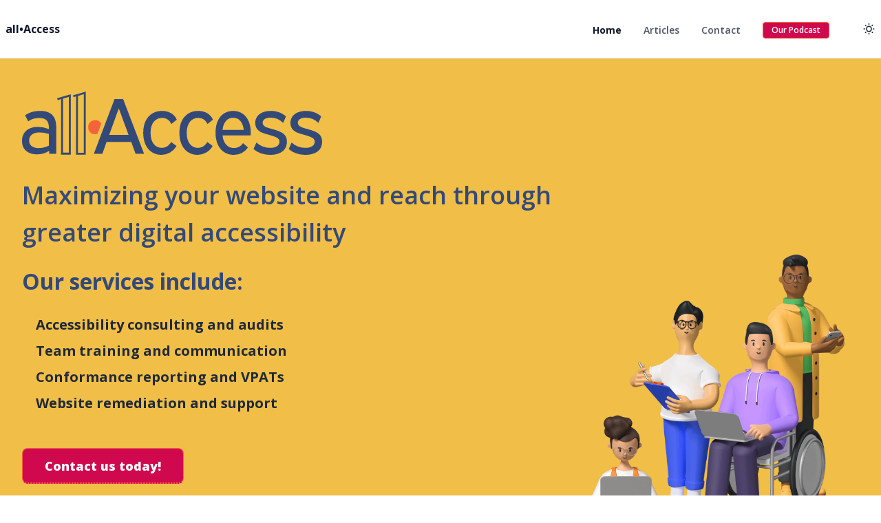

--- FILE ---
content_type: text/html;charset=UTF-8
request_url: https://allaccess.dev/
body_size: 20685
content:
<!DOCTYPE html><html class="" lang="en" data-head-attrs="class,lang"><head><title>all•Access - Maximize your digital reach</title><meta charset="utf-8"><meta name="viewport" content="width=device-width, initial-scale=1"><meta hid="description" name="description" content="all•Access Accessibility"><link rel="icon" type="image/x-icon" href="/favicon.ico"><meta name="head:count" content="4"><link rel="modulepreload" as="script" crossorigin="" href="/_nuxt/entry.0830b424.js"><link rel="modulepreload" as="script" crossorigin="" href="/_nuxt/page.0d9ae0d6.js"><link rel="modulepreload" as="script" crossorigin="" href="/_nuxt/Navbar.vue_vue_type_script_setup_true_lang.f4179ad3.js"><link rel="modulepreload" as="script" crossorigin="" href="/_nuxt/Anchor.vue_vue_type_script_setup_true_lang.106bb273.js"><link rel="modulepreload" as="script" crossorigin="" href="/_nuxt/Button.vue_vue_type_script_setup_true_lang.f5a65bfc.js"><link rel="modulepreload" as="script" crossorigin="" href="/_nuxt/ThemeSwitcher.vue_vue_type_script_setup_true_lang.4bb0972b.js"><link rel="modulepreload" as="script" crossorigin="" href="/_nuxt/listbox.b4b261da.js"><link rel="modulepreload" as="script" crossorigin="" href="/_nuxt/open-closed.9a58fc07.js"><link rel="modulepreload" as="script" crossorigin="" href="/_nuxt/hidden.5fc45b27.js"><link rel="modulepreload" as="script" crossorigin="" href="/_nuxt/Header.vue_vue_type_script_setup_true_lang.cadd6168.js"><link rel="modulepreload" as="script" crossorigin="" href="/_nuxt/Body.c0a7f513.js"><link rel="modulepreload" as="script" crossorigin="" href="/_nuxt/_plugin-vue_export-helper.a1a6add7.js"><link rel="modulepreload" as="script" crossorigin="" href="/_nuxt/index.vue_vue_type_script_setup_true_lang.dfbb2345.js"><link rel="modulepreload" as="script" crossorigin="" href="/_nuxt/Overlay.5fbc0178.js"><link rel="modulepreload" as="script" crossorigin="" href="/_nuxt/transition.8704da35.js"><link rel="modulepreload" as="script" crossorigin="" href="/_nuxt/client-only.80287bb1.js"><link rel="preload" as="style" href="/_nuxt/client-only.41b0e02d.css"><link rel="modulepreload" as="script" crossorigin="" href="/_nuxt/Navbar.vue_vue_type_script_setup_true_lang.ce617376.js"><link rel="modulepreload" as="script" crossorigin="" href="/_nuxt/useLang.8b3176aa.js"><link rel="modulepreload" as="script" crossorigin="" href="/_nuxt/SubFooter.84dfc874.js"><link rel="modulepreload" as="script" crossorigin="" href="/_nuxt/Footer.vue_vue_type_script_setup_true_lang.09fa1012.js"><link rel="modulepreload" as="script" crossorigin="" href="/_nuxt/Navbar.7ddfc6a5.js"><link rel="modulepreload" as="script" crossorigin="" href="/_nuxt/Navbar.773c20f2.js"><link rel="modulepreload" as="script" crossorigin="" href="/_nuxt/Anchor.42fee82c.js"><link rel="modulepreload" as="script" crossorigin="" href="/_nuxt/Button.87fef756.js"><link rel="modulepreload" as="script" crossorigin="" href="/_nuxt/ThemeSwitcher.2534b4d4.js"><link rel="modulepreload" as="script" crossorigin="" href="/_nuxt/index.f1d6c1e3.js"><link rel="modulepreload" as="script" crossorigin="" href="/_nuxt/index.ceb09435.js"><link rel="modulepreload" as="script" crossorigin="" href="/_nuxt/Body.c2e43bed.js"><link rel="modulepreload" as="script" crossorigin="" href="/_nuxt/Wrapper.a13f2429.js"><link rel="modulepreload" as="script" crossorigin="" href="/_nuxt/allaccess-logo.01122da2.js"><link rel="modulepreload" as="script" crossorigin="" href="/_nuxt/section-7.5906d11f.js"><link rel="modulepreload" as="script" crossorigin="" href="/_nuxt/index.b552f2a9.js"><link rel="modulepreload" as="script" crossorigin="" href="/_nuxt/section-1-small.35c0d630.js"><link rel="modulepreload" as="script" crossorigin="" href="/_nuxt/socialmedia.b601fe41.js"><link rel="modulepreload" as="script" crossorigin="" href="/_nuxt/Footer.231fe7bc.js"><link rel="prefetch" as="script" crossorigin="" href="/_nuxt/ContentNavigation.43a80879.js"><link rel="prefetch stylesheet" href="/_nuxt/ContentNavigation.2242db87.css"><link rel="prefetch" as="script" crossorigin="" href="/_nuxt/ContentSlot.89ef586b.js"><link rel="prefetch" as="script" crossorigin="" href="/_nuxt/Markdown.94ff8e43.js"><link rel="prefetch" as="script" crossorigin="" href="/_nuxt/ProseCode.605f85ae.js"><link rel="prefetch" as="script" crossorigin="" href="/_nuxt/web-socket.7df7393e.js"><link rel="prefetch" as="script" crossorigin="" href="/_nuxt/error-component.bd55dc28.js"><link rel="prefetch stylesheet" href="/_nuxt/entry.8b18b41e.css"><link rel="prefetch" as="image" type="image/webp" href="/_nuxt/mv2.ca9466fb.webp"><link rel="prefetch" as="image" type="image/webp" href="/_nuxt/mv2-light.08c55188.webp"><link rel="prefetch" as="image" type="image/png" href="/_nuxt/digby.2952f449.png"><link rel="prefetch" as="image" type="image/webp" href="/_nuxt/section-7.cf9cf255.webp"><link rel="prefetch" as="image" type="image/webp" href="/_nuxt/section-1-small.4c79fc08.webp"><link rel="prefetch" as="image" type="image/webp" href="/_nuxt/section-2.5da85c41.webp"><link rel="prefetch" as="image" type="image/jpeg" href="/_nuxt/accessandally-podcastlogo-alt_2x.014be212.jpg"><link rel="prefetch" as="image" type="image/webp" href="/_nuxt/target.593f9be0.webp"><link rel="prefetch" as="image" type="image/webp" href="/_nuxt/code.222148f8.webp"><link rel="prefetch" as="image" type="image/webp" href="/_nuxt/law.5c5c6c55.webp"><link rel="prefetch" as="image" type="image/webp" href="/_nuxt/section-4.3ecb81b7.webp"><link rel="prefetch" as="image" type="image/webp" href="/_nuxt/cleanbc.7b7c59df.webp"><link rel="prefetch" as="image" type="image/webp" href="/_nuxt/goelectricbc.ff7bf4cd.webp"><link rel="prefetch" as="image" type="image/webp" href="/_nuxt/bcforhighschool.296643da.webp"><link rel="prefetch" as="image" type="image/webp" href="/_nuxt/alc.6074f3d5.webp"><link rel="prefetch" as="image" type="image/webp" href="/_nuxt/workbc.2aefd7e2.webp"><link rel="prefetch" as="image" type="image/webp" href="/_nuxt/socialmedia.fbba79a8.webp"><link rel="stylesheet" href="/_nuxt/client-only.41b0e02d.css"><style>*,:after,:before{border:0 solid #e5e7eb;box-sizing:border-box}*{--tw-ring-inset:var(--tw-empty,/*!*/ /*!*/);--tw-ring-offset-width:0px;--tw-ring-offset-color:#fff;--tw-ring-color:rgba(0,150,255,.5);--tw-ring-offset-shadow:0 0 #0000;--tw-ring-shadow:0 0 #0000;--tw-shadow:0 0 #0000}:root{-moz-tab-size:4;-o-tab-size:4;tab-size:4}:-moz-focusring{outline:1px dotted ButtonText}:-moz-ui-invalid{box-shadow:none}::moz-focus-inner{border-style:none;padding:0}::-webkit-inner-spin-button,::-webkit-outer-spin-button{height:auto}::-webkit-search-decoration{-webkit-appearance:none}::-webkit-file-upload-button{-webkit-appearance:button;font:inherit}[type=search]{-webkit-appearance:textfield;outline-offset:-2px}abbr[title]{-webkit-text-decoration:underline dotted;text-decoration:underline dotted}a{color:inherit;text-decoration:inherit}body{line-height:inherit}body,button,input,select{font-family:inherit;margin:0}button,input,select{color:inherit;font-size:100%;line-height:1.15;line-height:inherit;padding:0}button,select{text-transform:none}[type=button],[type=reset],[type=submit],button{-webkit-appearance:button}button{background-color:transparent;background-image:none}[role=button],button{cursor:pointer}html{-webkit-text-size-adjust:100%;font-family:Open Sans,ui-sans-serif,system-ui,-apple-system,BlinkMacSystemFont,Segoe UI,Roboto,Helvetica Neue,Arial,Noto Sans,sans-serif,Apple Color Emoji,Segoe UI Emoji,Segoe UI Symbol,Noto Color Emoji;line-height:1.5}dd,dl,h1,h2,h3,h4,p{margin:0}h1,h2,h3,h4{font-size:inherit;font-weight:inherit}img{border-style:solid;height:auto;max-width:100%}input::placeholder{color:#9ca3af;opacity:1}input::webkit-input-placeholder{color:#9ca3af;opacity:1}input::-moz-placeholder{color:#9ca3af;opacity:1}input:-ms-input-placeholder{color:#9ca3af;opacity:1}input::-ms-input-placeholder{color:#9ca3af;opacity:1}strong{font-weight:bolder}small{font-size:80%}sup{font-size:75%;line-height:0;position:relative;top:-.5em;vertical-align:baseline}canvas,iframe,img,svg{display:block;vertical-align:middle}ul{list-style:none;margin:0;padding:0}</style><style></style><style>.space-y-1>:not([hidden])~:not([hidden]){--tw-space-y-reverse:0;margin-bottom:calc(.25rem*var(--tw-space-y-reverse));margin-top:calc(.25rem*(1 - var(--tw-space-y-reverse)))}.space-y-2>:not([hidden])~:not([hidden]){--tw-space-y-reverse:0;margin-bottom:calc(.5rem*var(--tw-space-y-reverse));margin-top:calc(.5rem*(1 - var(--tw-space-y-reverse)))}.space-x-6>:not([hidden])~:not([hidden]){--tw-space-x-reverse:0;margin-left:calc(1.5rem*(1 - var(--tw-space-x-reverse)));margin-right:calc(1.5rem*var(--tw-space-x-reverse))}.space-x-4>:not([hidden])~:not([hidden]){--tw-space-x-reverse:0;margin-left:calc(1rem*(1 - var(--tw-space-x-reverse)));margin-right:calc(1rem*var(--tw-space-x-reverse))}.space-x-2>:not([hidden])~:not([hidden]){--tw-space-x-reverse:0;margin-left:calc(.5rem*(1 - var(--tw-space-x-reverse)));margin-right:calc(.5rem*var(--tw-space-x-reverse))}.space-x-20>:not([hidden])~:not([hidden]){--tw-space-x-reverse:0;margin-left:calc(5rem*(1 - var(--tw-space-x-reverse)));margin-right:calc(5rem*var(--tw-space-x-reverse))}.space-x-8>:not([hidden])~:not([hidden]){--tw-space-x-reverse:0;margin-left:calc(2rem*(1 - var(--tw-space-x-reverse)));margin-right:calc(2rem*var(--tw-space-x-reverse))}.space-x-1>:not([hidden])~:not([hidden]){--tw-space-x-reverse:0;margin-left:calc(.25rem*(1 - var(--tw-space-x-reverse)));margin-right:calc(.25rem*var(--tw-space-x-reverse))}.sr-only{clip:rect(0,0,0,0);border-width:0;height:1px;margin:-1px;overflow:hidden;padding:0;position:absolute;white-space:nowrap;width:1px}.appearance-none{-webkit-appearance:none;-moz-appearance:none;appearance:none}.bg-white{--tw-bg-opacity:1;background-color:rgba(255,255,255,var(--tw-bg-opacity))}.dark .dark\:bg-gray-900{--tw-bg-opacity:1;background-color:rgba(17,24,39,var(--tw-bg-opacity))}.bg-gray-100\/\[0\.8\]{--tw-bg-opacity:0.8;background-color:rgba(243,244,246,var(--tw-bg-opacity))}.dark .dark\:bg-slate-800\/\[0\.8\]{--tw-bg-opacity:0.8;background-color:rgba(30,41,59,var(--tw-bg-opacity))}.bg-black{--tw-bg-opacity:1;background-color:rgba(0,0,0,var(--tw-bg-opacity))}.bg-gray-200{--tw-bg-opacity:1;background-color:rgba(229,231,235,var(--tw-bg-opacity))}.dark .dark\:bg-slate-800{--tw-bg-opacity:1;background-color:rgba(30,41,59,var(--tw-bg-opacity))}.bg-white\/\[0\.5\]{--tw-bg-opacity:0.5;background-color:rgba(255,255,255,var(--tw-bg-opacity))}.dark .dark\:bg-slate-900\/\[0\.5\]{--tw-bg-opacity:0.5;background-color:rgba(15,23,42,var(--tw-bg-opacity))}.bg-gray-100{--tw-bg-opacity:1;background-color:rgba(243,244,246,var(--tw-bg-opacity))}.bg-primary-500{--tw-bg-opacity:1;background-color:rgba(59,166,118,var(--tw-bg-opacity))}.hover\:bg-primary-400:hover{--tw-bg-opacity:1;background-color:rgba(75,191,139,var(--tw-bg-opacity))}.hover\:bg-gray-300:hover{--tw-bg-opacity:1;background-color:rgba(209,213,219,var(--tw-bg-opacity))}.dark .dark\:hover\:bg-slate-700:hover{--tw-bg-opacity:1;background-color:rgba(51,65,85,var(--tw-bg-opacity))}.bg-gray-800{--tw-bg-opacity:1;background-color:rgba(31,41,55,var(--tw-bg-opacity))}.hover\:bg-white:hover{--tw-bg-opacity:1;background-color:rgba(255,255,255,var(--tw-bg-opacity))}.dark .dark\:bg-gray-100{--tw-bg-opacity:1;background-color:rgba(243,244,246,var(--tw-bg-opacity))}.dark .dark\:hover\:bg-gray-800:hover{--tw-bg-opacity:1;background-color:rgba(31,41,55,var(--tw-bg-opacity))}.dark .dark\:bg-slate-900{--tw-bg-opacity:1;background-color:rgba(15,23,42,var(--tw-bg-opacity))}.bg-slate-800\/\[0\.75\]{--tw-bg-opacity:0.75;background-color:rgba(30,41,59,var(--tw-bg-opacity))}.bg-sky-500,.group:hover .group-hover\:bg-sky-500{--tw-bg-opacity:1;background-color:rgba(14,165,233,var(--tw-bg-opacity))}.group:hover .group-hover\:bg-gray-200{--tw-bg-opacity:1;background-color:rgba(229,231,235,var(--tw-bg-opacity))}.dark .group:hover .dark\:group-hover\:bg-slate-600{--tw-bg-opacity:1;background-color:rgba(71,85,105,var(--tw-bg-opacity))}.dark .dark\:bg-slate-700{--tw-bg-opacity:1;background-color:rgba(51,65,85,var(--tw-bg-opacity))}.bg-transparent{background-color:transparent}.dark .dark\:bg-gray-800{--tw-bg-opacity:1;background-color:rgba(31,41,55,var(--tw-bg-opacity))}.dark .dark\:bg-gray-600\/30{--tw-bg-opacity:0.3;background-color:rgba(75,85,99,var(--tw-bg-opacity))}.hover\:bg-gray-50:hover{--tw-bg-opacity:1;background-color:rgba(249,250,251,var(--tw-bg-opacity))}.dark .dark\:hover\:bg-gray-700\/30:hover{--tw-bg-opacity:0.3;background-color:rgba(55,65,81,var(--tw-bg-opacity))}.bg-primary-700\/45{--tw-bg-opacity:0.45;background-color:rgba(30,83,59,var(--tw-bg-opacity))}.bg-slate-500\/40{--tw-bg-opacity:0.4;background-color:rgba(100,116,139,var(--tw-bg-opacity))}.hover\:bg-gray-200:hover{--tw-bg-opacity:1;background-color:rgba(229,231,235,var(--tw-bg-opacity))}.dark .dark\:hover\:bg-white\/\[0\.12\]:hover{--tw-bg-opacity:0.12;background-color:rgba(255,255,255,var(--tw-bg-opacity))}.bg-gradient-to-r{background-image:linear-gradient(to right,var(--tw-gradient-stops))}.dark .dark\:from-green-500\/50{--tw-gradient-from:rgba(59,166,118,.5);--tw-gradient-stops:var(--tw-gradient-from),var(--tw-gradient-to,hsla(0,0%,100%,0))}.dark .dark\:from-yellow-500\/50{--tw-gradient-from:rgba(245,158,11,.5);--tw-gradient-stops:var(--tw-gradient-from),var(--tw-gradient-to,hsla(0,0%,100%,0))}.dark .dark\:from-red-500\/50{--tw-gradient-from:rgba(239,68,68,.5);--tw-gradient-stops:var(--tw-gradient-from),var(--tw-gradient-to,hsla(0,0%,100%,0))}.via-gray-200{--tw-gradient-stops:var(--tw-gradient-from),rgba(229,231,235,var(--tw-via-opacity,1)),var(--tw-gradient-to,hsla(0,0%,100%,0))}.dark .dark\:via-slate-800{--tw-gradient-stops:var(--tw-gradient-from),rgba(30,41,59,var(--tw-via-opacity,1)),var(--tw-gradient-to,hsla(0,0%,100%,0))}.to-gray-200{--tw-gradient-to:rgba(229,231,235,var(--tw-to-opacity,1))}.dark .dark\:to-slate-800{--tw-gradient-to:rgba(30,41,59,var(--tw-to-opacity,1))}.border-gray-900\/10{--tw-border-opacity:0.1;border-color:rgba(17,24,39,var(--tw-border-opacity))}.dark .dark\:border-gray-50\/\[0\.2\]{--tw-border-opacity:0.2;border-color:rgba(249,250,251,var(--tw-border-opacity))}.border-primary-500{--tw-border-opacity:1;border-color:rgba(59,166,118,var(--tw-border-opacity))}.border-gray-200{--tw-border-opacity:1;border-color:rgba(229,231,235,var(--tw-border-opacity))}.dark .dark\:border-slate-800{--tw-border-opacity:1;border-color:rgba(30,41,59,var(--tw-border-opacity))}.hover\:border-gray-900:hover{--tw-border-opacity:1;border-color:rgba(17,24,39,var(--tw-border-opacity))}.dark .dark\:border-white{--tw-border-opacity:1;border-color:rgba(255,255,255,var(--tw-border-opacity))}.border-slate-300{--tw-border-opacity:1;border-color:rgba(203,213,225,var(--tw-border-opacity))}.dark .dark\:border-slate-600{--tw-border-opacity:1;border-color:rgba(71,85,105,var(--tw-border-opacity))}.dark .dark\:border-slate-500{--tw-border-opacity:1;border-color:rgba(100,116,139,var(--tw-border-opacity))}.dark .dark\:focus\:border-white:focus{--tw-border-opacity:1;border-color:rgba(255,255,255,var(--tw-border-opacity))}.focus\:border-gray-900:focus{--tw-border-opacity:1;border-color:rgba(17,24,39,var(--tw-border-opacity))}.border-red-500,.dark .dark\:border-red-500{--tw-border-opacity:1;border-color:rgba(239,68,68,var(--tw-border-opacity))}.rounded{border-radius:.25rem}.rounded-md{border-radius:.375rem}.rounded-lg{border-radius:.5rem}.rounded-full{border-radius:9999px}.rounded-l{border-bottom-left-radius:.25rem;border-top-left-radius:.25rem}.rounded-r{border-bottom-right-radius:.25rem;border-top-right-radius:.25rem}.rounded-t-lg{border-top-left-radius:.5rem;border-top-right-radius:.5rem}.rounded-b-lg{border-bottom-left-radius:.5rem;border-bottom-right-radius:.5rem}.border-none{border-style:none}.border{border-width:1px}.border-2{border-width:2px}.border-b{border-bottom-width:1px}.border-t{border-top-width:1px}.border-l{border-left-width:1px}.cursor-pointer{cursor:pointer}.cursor-not-allowed{cursor:not-allowed}.block{display:block}.inline-block{display:inline-block}.dark .dark\:flex,.flex{display:flex}.grid{display:grid}.dark .dark\:hidden,.hidden{display:none}.flex-col{flex-direction:column}.items-center{align-items:center}.self-center{align-self:center}.justify-items-center{justify-items:center}.justify-end{justify-content:flex-end}.justify-center{justify-content:center}.justify-between{justify-content:space-between}.flex-1{flex:1 1 0%}.flex-none{flex:none}.flex-initial{flex:0 1 auto}.font-bold{font-weight:700}.font-semibold{font-weight:600}.font-extrabold{font-weight:800}.font-black{font-weight:900}.h-screen{height:100vh}.h-10{height:2.5rem}.h-9{height:2.25rem}.h-6{height:1.5rem}.h-full{height:100%}.h-13{height:3.25rem}.text-xs{font-size:.75rem;line-height:1rem}.text-2xl{font-size:1.5rem;line-height:2rem}.text-lg{font-size:1.125rem;line-height:1.75rem}.text-sm{font-size:.875rem;line-height:1.25rem}.text-base{font-size:1rem;line-height:1.5rem}.text-xl{font-size:1.25rem;line-height:1.75rem}.text-8xl{font-size:6rem;line-height:1}.text-6xl{font-size:3.75rem;line-height:1}.leading-3{line-height:.75rem}.leading-6{line-height:1.5rem}.leading-5{line-height:1.25rem}.mx-auto{margin-left:auto;margin-right:auto}.mx-4{margin-left:1rem;margin-right:1rem}.mb-2{margin-bottom:.5rem}.mb-0\.5{margin-bottom:.125rem}.mr-2{margin-right:.5rem}.mr-3{margin-right:.75rem}.ml-auto{margin-left:auto}.ml-2{margin-left:.5rem}.ml-6{margin-left:1.5rem}.mt-6{margin-top:1.5rem}.mt-2{margin-top:.5rem}.ml-1{margin-left:.25rem}.mb-4{margin-bottom:1rem}.mr-4{margin-right:1rem}.mb-6{margin-bottom:1.5rem}.mt-3{margin-top:.75rem}.mb-5{margin-bottom:1.25rem}.mb-0{margin-bottom:0}.mb-3{margin-bottom:.75rem}.mt-9{margin-top:2.25rem}.mb-1{margin-bottom:.25rem}.max-w-8xl{max-width:90rem}.min-h-screen{min-height:100vh}.opacity-70{opacity:.7}.opacity-0{opacity:0}.opacity-100{opacity:1}.focus\:outline-none:focus,.outline-none{outline:2px solid transparent;outline-offset:2px}.overflow-hidden{overflow:hidden}.overflow-y-auto{overflow-y:auto}.p-4{padding:1rem}.p-1{padding:.25rem}.p-6{padding:1.5rem}.px-4{padding-left:1rem;padding-right:1rem}.px-6{padding-left:1.5rem;padding-right:1.5rem}.py-6{padding-bottom:1.5rem;padding-top:1.5rem}.py-3{padding-bottom:.75rem;padding-top:.75rem}.px-8{padding-left:2rem;padding-right:2rem}.px-3{padding-left:.75rem;padding-right:.75rem}.py-2{padding-bottom:.5rem;padding-top:.5rem}.py-4{padding-bottom:1rem;padding-top:1rem}.px-2{padding-left:.5rem;padding-right:.5rem}.px-1{padding-left:.25rem;padding-right:.25rem}.py-0\.5{padding-bottom:.125rem;padding-top:.125rem}.py-1\.5{padding-bottom:.375rem;padding-top:.375rem}.px-5{padding-left:1.25rem;padding-right:1.25rem}.py-1{padding-bottom:.25rem;padding-top:.25rem}.py-2\.5{padding-bottom:.625rem;padding-top:.625rem}.pb-4{padding-bottom:1rem}.pt-12{padding-top:3rem}.pl-6{padding-left:1.5rem}.pl-4{padding-left:1rem}.pr-4{padding-right:1rem}.pr-3{padding-right:.75rem}.pb-2{padding-bottom:.5rem}.pt-2{padding-top:.5rem}.tab,.tab\.name{-moz-tab-size:4;-o-tab-size:4;tab-size:4}.fixed{position:fixed}.absolute{position:absolute}.relative{position:relative}.sticky{position:sticky}.top-0{top:0}.left-0{left:0}.bottom-0{bottom:0}.top-full{top:100%}.right-0{right:0}.resize{resize:both}.shadow-lg{--tw-shadow:0 10px 15px -3px rgb(0 0 0/0.1),0 4px 6px -4px rgb(0 0 0/0.1);--tw-shadow-colored:0 10px 15px -3px var(--tw-shadow-color),0 4px 6px -4px var(--tw-shadow-color)}.shadow-lg,.shadow-sm{box-shadow:var(--tw-ring-offset-shadow,0 0 #0000),var(--tw-ring-shadow,0 0 #0000),var(--tw-shadow)}.shadow-sm{--tw-shadow:0 1px 2px 0 rgb(0 0 0/0.05);--tw-shadow-colored:0 1px 2px 0 var(--tw-shadow-color)}.group:hover .group-hover\:shadow{--tw-shadow:0 1px 3px 0 rgb(0 0 0/0.1),0 1px 2px -1px rgb(0 0 0/0.1);--tw-shadow-colored:0 1px 3px 0 var(--tw-shadow-color),0 1px 2px -1px var(--tw-shadow-color);box-shadow:var(--tw-ring-offset-shadow,0 0 #0000),var(--tw-ring-shadow,0 0 #0000),var(--tw-shadow)}.dark .dark\:shadow-none,.dark .group:hover .dark\:group-hover\:shadow-none{--tw-shadow:0 0 #0000;--tw-shadow-colored:0 0 #0000}.dark .dark\:shadow-none,.dark .group:hover .dark\:group-hover\:shadow-none,.shadow{box-shadow:var(--tw-ring-offset-shadow,0 0 #0000),var(--tw-ring-shadow,0 0 #0000),var(--tw-shadow)}.shadow{--tw-shadow:0 1px 3px 0 rgb(0 0 0/0.1),0 1px 2px -1px rgb(0 0 0/0.1);--tw-shadow-colored:0 1px 3px 0 var(--tw-shadow-color),0 1px 2px -1px var(--tw-shadow-color)}.shadow-white\/50{--tw-shadow-color:hsla(0,0%,100%,.5);--tw-shadow:var(--tw-shadow-colored)}.dark .dark\:shadow-slate-900\/50{--tw-shadow-color:rgba(15,23,42,.5);--tw-shadow:var(--tw-shadow-colored)}.group:hover .group-hover\:shadow-sky-200{--tw-shadow-color:#bae6fd;--tw-shadow:var(--tw-shadow-colored)}.focus\:ring-1:focus,.ring-1{--tw-ring-offset-shadow:var(--tw-ring-inset) 0 0 0 var(--tw-ring-offset-width) var(--tw-ring-offset-color);--tw-ring-shadow:var(--tw-ring-inset) 0 0 0 calc(1px + var(--tw-ring-offset-width)) var(--tw-ring-color)}.dark .dark\:ring-0,.focus\:ring-1:focus,.ring-1{box-shadow:var(--tw-ring-offset-shadow),var(--tw-ring-shadow),var(--tw-shadow,0 0 #0000)}.dark .dark\:ring-0{--tw-ring-offset-shadow:var(--tw-ring-inset) 0 0 0 var(--tw-ring-offset-width) var(--tw-ring-offset-color);--tw-ring-shadow:var(--tw-ring-inset) 0 0 0 calc(var(--tw-ring-offset-width)) var(--tw-ring-color)}.dark .focus\:dark\:ring-offset-gray-50:focus{--tw-ring-offset-opacity:1;--tw-ring-offset-color:rgba(249,250,251,var(--tw-ring-offset-opacity))}.focus\:ring-offset-gray-800\/\[0\.6\]:focus{--tw-ring-offset-opacity:[0.6];--tw-ring-offset-color:rgba(31,41,55,var(--tw-ring-offset-opacity))}.focus\:ring-offset-1:focus{--tw-ring-offset-width:1px}.dark .focus\:dark\:ring-gray-400:focus{--tw-ring-opacity:1;--tw-ring-color:rgba(156,163,175,var(--tw-ring-opacity))}.focus\:ring-gray-600\/\[0\.6\]:focus{--tw-ring-opacity:0.6;--tw-ring-color:rgba(75,85,99,var(--tw-ring-opacity))}.ring-slate-900\/5{--tw-ring-opacity:0.05;--tw-ring-color:rgba(15,23,42,var(--tw-ring-opacity))}.group:hover .group-hover\:ring-slate-900\/10{--tw-ring-opacity:0.1;--tw-ring-color:rgba(15,23,42,var(--tw-ring-opacity))}.ring-gray-900\/10{--tw-ring-opacity:0.1;--tw-ring-color:rgba(17,24,39,var(--tw-ring-opacity))}.text-left{text-align:left}.text-center{text-align:center}.text-gray-800{--tw-text-opacity:1;color:rgba(31,41,55,var(--tw-text-opacity))}.dark .dark\:text-gray-200{--tw-text-opacity:1;color:rgba(229,231,235,var(--tw-text-opacity))}.text-white{--tw-text-opacity:1;color:rgba(255,255,255,var(--tw-text-opacity))}.text-green-500{--tw-text-opacity:1;color:rgba(59,166,118,var(--tw-text-opacity))}.text-orange-500{--tw-text-opacity:1;color:rgba(249,115,22,var(--tw-text-opacity))}.text-red-500{--tw-text-opacity:1;color:rgba(239,68,68,var(--tw-text-opacity))}.text-gray-700{--tw-text-opacity:1;color:rgba(55,65,81,var(--tw-text-opacity))}.dark .dark\:text-gray-100{--tw-text-opacity:1;color:rgba(243,244,246,var(--tw-text-opacity))}.text-slate-600{--tw-text-opacity:1;color:rgba(71,85,105,var(--tw-text-opacity))}.hover\:text-red-500:hover{--tw-text-opacity:1;color:rgba(239,68,68,var(--tw-text-opacity))}.dark .dark\:text-gray-400{--tw-text-opacity:1;color:rgba(156,163,175,var(--tw-text-opacity))}.dark .dark\:hover\:text-white:hover{--tw-text-opacity:1;color:rgba(255,255,255,var(--tw-text-opacity))}.hover\:text-gray-900:hover{--tw-text-opacity:1;color:rgba(17,24,39,var(--tw-text-opacity))}.text-gray-600{--tw-text-opacity:1;color:rgba(75,85,99,var(--tw-text-opacity))}.dark .dark\:text-gray-300{--tw-text-opacity:1;color:rgba(209,213,219,var(--tw-text-opacity))}.text-slate-800{--tw-text-opacity:1;color:rgba(30,41,59,var(--tw-text-opacity))}.dark .dark\:text-white{--tw-text-opacity:1;color:rgba(255,255,255,var(--tw-text-opacity))}.dark .dark\:text-gray-800,.hover\:text-gray-800:hover{--tw-text-opacity:1;color:rgba(31,41,55,var(--tw-text-opacity))}.dark .dark\:hover\:text-gray-100:hover{--tw-text-opacity:1;color:rgba(243,244,246,var(--tw-text-opacity))}.hover\:text-slate-900:hover{--tw-text-opacity:1;color:rgba(15,23,42,var(--tw-text-opacity))}.dark .hover\:dark\:text-white:hover{--tw-text-opacity:1;color:rgba(255,255,255,var(--tw-text-opacity))}.text-slate-500{--tw-text-opacity:1;color:rgba(100,116,139,var(--tw-text-opacity))}.text-sky-500{--tw-text-opacity:1;color:rgba(14,165,233,var(--tw-text-opacity))}.dark .dark\:text-sky-400{--tw-text-opacity:1;color:rgba(56,189,248,var(--tw-text-opacity))}.text-gray-500{--tw-text-opacity:1;color:rgba(107,114,128,var(--tw-text-opacity))}.text-gray-300{--tw-text-opacity:1;color:rgba(209,213,219,var(--tw-text-opacity))}.dark .dark\:text-gray-50{--tw-text-opacity:1;color:rgba(249,250,251,var(--tw-text-opacity))}.text-slate-700{--tw-text-opacity:1;color:rgba(51,65,85,var(--tw-text-opacity))}.text-primary-500{--tw-text-opacity:1;color:rgba(59,166,118,var(--tw-text-opacity))}.truncate{overflow:hidden;text-overflow:ellipsis;white-space:nowrap}.italic{font-style:italic}.uppercase{text-transform:uppercase}.capitalize{text-transform:capitalize}.hover\:underline:hover,.underline{text-decoration-line:underline}.hover\:no-underline:hover{text-decoration:none}.content-container{content:"container"}.content-width{content:"width"}.antialiased{-webkit-font-smoothing:antialiased;-moz-osx-font-smoothing:grayscale}.select-none{-webkit-user-select:none;-moz-user-select:none;user-select:none}.align-middle{vertical-align:middle}.w-screen{width:100vw}.w-full{width:100%}.w-6{width:1.5rem}.w-10{width:2.5rem}.w-36{width:9rem}.z-50{z-index:50}.z-40{z-index:40}.z-30{z-index:30}.z-10{z-index:10}.gap-2{grid-gap:.5rem;gap:.5rem}.grid-cols-1{grid-template-columns:repeat(1,minmax(0,1fr))}.transition-colors{transition-duration:.15s;transition-property:background-color,border-color,color,fill,stroke;transition-timing-function:cubic-bezier(.4,0,.2,1)}.transition{transition-duration:.15s;transition-property:background-color,border-color,color,fill,stroke,opacity,box-shadow,transform,filter,-webkit-backdrop-filter;transition-property:background-color,border-color,color,fill,stroke,opacity,box-shadow,transform,filter,backdrop-filter;transition-property:background-color,border-color,color,fill,stroke,opacity,box-shadow,transform,filter,backdrop-filter,-webkit-backdrop-filter;transition-timing-function:cubic-bezier(.4,0,.2,1)}.transition-all{transition-duration:.15s;transition-property:all;transition-timing-function:cubic-bezier(.4,0,.2,1)}.ease-out{transition-timing-function:cubic-bezier(0,0,.2,1)}.ease-in{transition-timing-function:cubic-bezier(.4,0,1,1)}.duration-100{transition-duration:.1s}.duration-300{transition-duration:.3s}.duration-200{transition-duration:.2s}.backdrop-filter{--tw-backdrop-blur:var(--tw-empty,/*!*/ /*!*/);--tw-backdrop-brightness:var(--tw-empty,/*!*/ /*!*/);--tw-backdrop-contrast:var(--tw-empty,/*!*/ /*!*/);--tw-backdrop-grayscale:var(--tw-empty,/*!*/ /*!*/);--tw-backdrop-hue-rotate:var(--tw-empty,/*!*/ /*!*/);--tw-backdrop-invert:var(--tw-empty,/*!*/ /*!*/);--tw-backdrop-opacity:var(--tw-empty,/*!*/ /*!*/);--tw-backdrop-saturate:var(--tw-empty,/*!*/ /*!*/);--tw-backdrop-sepia:var(--tw-empty,/*!*/ /*!*/);-webkit-backdrop-filter:var(--tw-backdrop-blur) var(--tw-backdrop-brightness) var(--tw-backdrop-contrast) var(--tw-backdrop-grayscale) var(--tw-backdrop-hue-rotate) var(--tw-backdrop-invert) var(--tw-backdrop-opacity) var(--tw-backdrop-saturate) var(--tw-backdrop-sepia);backdrop-filter:var(--tw-backdrop-blur) var(--tw-backdrop-brightness) var(--tw-backdrop-contrast) var(--tw-backdrop-grayscale) var(--tw-backdrop-hue-rotate) var(--tw-backdrop-invert) var(--tw-backdrop-opacity) var(--tw-backdrop-saturate) var(--tw-backdrop-sepia)}.backdrop-blur-md{--tw-backdrop-blur:blur(12px)}.backdrop-blur{-webkit-backdrop-filter:blur(20px);backdrop-filter:blur(20px)}@media (min-width:640px){.sm\:flex-col{flex-direction:column}}@media (min-width:768px){.md\:space-y-0>:not([hidden])~:not([hidden]){--tw-space-y-reverse:0;margin-bottom:calc(0px*var(--tw-space-y-reverse));margin-top:calc(0px*(1 - var(--tw-space-y-reverse)))}.md\:space-x-4>:not([hidden])~:not([hidden]){--tw-space-x-reverse:0;margin-left:calc(1rem*(1 - var(--tw-space-x-reverse)));margin-right:calc(1rem*var(--tw-space-x-reverse))}.md\:space-x-2>:not([hidden])~:not([hidden]){--tw-space-x-reverse:0;margin-left:calc(.5rem*(1 - var(--tw-space-x-reverse)));margin-right:calc(.5rem*var(--tw-space-x-reverse))}.md\:flex-row{flex-direction:row}.md\:flex-col{flex-direction:column}.md\:justify-between{justify-content:space-between}.md\:float-right{float:right}.md\:px-4{padding-left:1rem;padding-right:1rem}.md\:text-left{text-align:left}.md\:text-right{text-align:right}.md\:w-auto{width:auto}.md\:w-1\/6{width:16.666667%}.md\:w-full{width:100%}.md\:w-1\/3{width:33.333333%}}@media (min-width:1024px){.lg\:border-gray-900\/10{--tw-border-opacity:0.1;border-color:rgba(17,24,39,var(--tw-border-opacity))}.lg\:flex{display:flex}.lg\:hidden{display:none}.lg\:mx-0{margin-left:0;margin-right:0}.lg\:px-2{padding-left:.5rem;padding-right:.5rem}.lg\:px-8{padding-left:2rem;padding-right:2rem}.lg\:pl-0{padding-left:0}.lg\:w-60{width:15rem}.lg\:z-50{z-index:50}}@media (min-width:1280px){.xl\:w-80{width:20rem}}</style><style>.accordion-box[data-v-41c27785]{position:relative;width:100%}.accordion-box .accordion-head[data-v-41c27785]:focus,.accordion-box .accordion-head[data-v-41c27785]:focus-visible,.accordion-box .accordion-head[data-v-41c27785]:hover{background-color:var(--pop);color:var(--reverse-pop);outline:2px solid var(--reverse-pop);outline-offset:-4px}.accordion-box.active .accordion-head[data-v-41c27785]{background-color:var(--reverse-pop);color:var(--pop);padding-bottom:24px}.accordion-box.active .accordion-head[data-v-41c27785]:focus,.accordion-box.active .accordion-head[data-v-41c27785]:focus-visible,.accordion-box.active .accordion-head[data-v-41c27785]:hover{background-color:var(--pop);color:var(--reverse-pop);outline:2px solid var(--reverse-pop);outline-offset:-4px}.accordion-box.active .right-icon svg[data-v-41c27785]{transform:rotateX(-180deg);transition:.3s}.right-icon svg[data-v-41c27785]{transition:.3s}.accordion-content[data-v-41c27785]{border-left:1px solid var(--pop);border-right:1px solid var(--pop);overflow:auto;padding:2rem 0;position:relative;width:100%}.accordion-box .v-content[data-v-41c27785]{padding-left:30px;padding-right:30px;text-align:start}.accordion-box:first-of-type .accordion-head[data-v-41c27785]{border-radius:1rem 1rem 0 0}.accordion-box:last-of-type .accordion-head[data-v-41c27785]{border-bottom:1px solid var(--pop);border-radius:0 0 1rem 1rem}.accordion-box:last-of-type.active .accordion-head[data-v-41c27785]{border-radius:0}.accordion-box:last-of-type.active .accordion-content[data-v-41c27785]{border-bottom:1px solid var(--pop);border-radius:0 0 1rem 1rem}.accordion-head[data-v-41c27785]{align-items:center;background:var(--reverse-pop);border-left:1px solid var(--pop);border-right:1px solid var(--pop);border-top:1px solid var(--pop);cursor:pointer;display:flex;padding:2rem 80px 2rem 2rem;position:relative;text-align:start}.right-icon[data-v-41c27785],.title-accordion[data-v-41c27785]{pointer-events:none}.right-icon *[data-v-41c27785],.title-accordion *[data-v-41c27785]{margin:0;pointer-events:none}.accordion-head .right-icon[data-v-41c27785]{display:flex;position:absolute;right:30px;top:50%;transform:translateY(-50%)}@media screen and (max-width:500px){.accordion-head[data-v-41c27785]{padding-left:16px;padding-right:54px;padding-top:24px}.accordion-box[data-v-41c27785]{width:100%}.right-icon[data-v-41c27785]{right:16px!important;top:24px!important;transform:inherit!important}.v-content[data-v-41c27785]{padding-left:16px!important;padding-right:16px!important}}</style><style>.switch-checkbox:checked{right:0}.switch-checkbox:checked+.switch-label{--tw-bg-opacity:1;background-color:rgba(59,166,118,var(--tw-bg-opacity))}</style><style>[data-v-a747df39]:root{--highlight:#f1be48;--pop:#d0094f;--reverse-pop:#fff;--footer-reverse-pop:#fff;--pop-orange:#f4633a;--blue:#d7eaf7;--heading-text:#334a79;--btn-text:#4f639e;--btn-orange:#b02b07;--btn-orange-text:#fff;--btn-hover:#221f20;--btn-hover-text:#fff;--background:#fff;--background-alt:#eee;--border:#c6c6c6;font-size:16px}html.dark[data-v-a747df39]{--highlight:#c34420;--pop:#fff;--reverse-pop:#d0094f;--footer-reverse-pop:#ff4d82;--link-pop:#f63176;--pop-orange:#f1be48;--blue:#334a79;--btn-orange:#f4633a;--btn-orange-text:#fff;--heading-text:#fff;--btn-text:#fff;--btn-hover-text:#221f20;--background:#111827;--background-alt:#192339;--border:#585858}:root .animated-text-bg[data-v-a747df39],:root .animated-text-bg[data-v-a747df39]:before{color:theme("colors.gray.100")}.btn[data-v-a747df39]{background-color:var(--blue);border-color:var(--btn-text);color:var(--btn-text);width:-moz-fit-content;width:fit-content}.btn[data-v-a747df39]:hover{background-color:var(--btn-hover);color:var(--btn-hover-text)}.btn.orange[data-v-a747df39]{background-color:var(--pop);border-color:var(--btn-orange-text);color:var(--btn-orange-text)}.btn.orange[data-v-a747df39]:hover,html.dark .btn.orange[data-v-a747df39]{background-color:var(--reverse-pop)}.btn.orange[data-v-a747df39]:hover{color:var(--pop)}html.dark .btn.orange[data-v-a747df39]:hover{background-color:var(--pop);color:var(--reverse-pop)}.btn[data-v-a747df39]:focus{outline:2px solid var(--pop);outline-offset:2px}.flex-row[data-v-a747df39]{display:flex}.flex-center[data-v-a747df39]{align-items:center;justify-content:center}.flex-row-gap[data-v-a747df39]{display:flex;gap:.75rem}.flex-col[data-v-a747df39]{display:flex;flex-direction:column}.no-gap[data-v-a747df39]{gap:0!important}.mb-2[data-v-a747df39]{margin-bottom:1.5rem}.mb-3[data-v-a747df39]{margin-bottom:3rem}.mb-4[data-v-a747df39]{margin-bottom:4rem}.content-width[data-v-a747df39]{margin-inline:auto;max-width:100ch}html[data-v-a747df39]{scroll-behavior:smooth}*[data-v-a747df39]{scroll-margin-top:5rem}nav[data-v-a747df39]{position:relative;top:8px}nav a[data-v-a747df39]{border-radius:3px}nav a[data-v-a747df39]:focus-visible{outline:1px solid currentColor;outline-offset:.25rem}section[data-v-a747df39]{padding:0 2rem}.article-content[data-v-a747df39],.section-content[data-v-a747df39]{display:flex;flex-direction:column;margin:0 auto;max-width:1440px;padding:0;width:100%}@media (min-width:640px){.article-content[data-v-a747df39],.section-content[data-v-a747df39]{flex-direction:row;margin:2rem auto 0}}.article-content .content-container[data-v-a747df39],.section-content .content-container[data-v-a747df39]{display:flex;flex-direction:column;gap:2rem;justify-content:center}.article-content .content-container.cards[data-v-a747df39],.section-content .content-container.cards[data-v-a747df39]{flex-direction:row}.article-content .content-container.cards h3[data-v-a747df39],.section-content .content-container.cards h3[data-v-a747df39]{font-size:clamp(1.25rem,-.875rem + 8.333vw,1.5rem)}.article-content .image-container[data-v-a747df39],.section-content .image-container[data-v-a747df39]{margin:auto auto 0;max-width:100%;position:relative}@media (min-width:640px){.article-content .image-container[data-v-a747df39],.section-content .image-container[data-v-a747df39]{max-width:650px}}.article-content .image-container img[data-v-a747df39],.section-content .image-container img[data-v-a747df39]{-o-object-fit:contain;object-fit:contain;width:100%}.article-content h1[data-v-a747df39],.section-content h1[data-v-a747df39]{text-wrap:balance;font-size:clamp(1.75rem,-.875rem + 8.333vw,2.25rem)}.article-content h2[data-v-a747df39],.section-content h2[data-v-a747df39]{font-size:clamp(1.65rem,-.875rem + 8.333vw,2rem)}.article-content h3[data-v-a747df39],.section-content h3[data-v-a747df39]{font-size:clamp(1.5rem,-.875rem + 8.333vw,1.85rem)}.article-content h4[data-v-a747df39],.section-content h4[data-v-a747df39]{font-size:clamp(1.35rem,-.875rem + 8.333vw,1.65rem)}.article-content h1[data-v-a747df39],.article-content h2[data-v-a747df39],.article-content h3[data-v-a747df39],.article-content h4[data-v-a747df39],.section-content h1[data-v-a747df39],.section-content h2[data-v-a747df39],.section-content h3[data-v-a747df39],.section-content h4[data-v-a747df39]{text-wrap:balance;font-weight:600;line-height:1.5!important}.article-content li[data-v-a747df39],.article-content p[data-v-a747df39],.section-content li[data-v-a747df39],.section-content p[data-v-a747df39]{font-size:1.25rem;line-height:1.5!important;margin-bottom:.5rem}.article-content p[data-v-a747df39]:last-of-type,.section-content p[data-v-a747df39]:last-of-type{margin-bottom:0}.article-content li[data-v-a747df39],.section-content li[data-v-a747df39]{text-wrap:balance;font-size:clamp(.9rem,-.875rem + 8.333vw,1.25rem);margin-left:1.25rem}.article-content ul[data-v-a747df39],.section-content ul[data-v-a747df39]{list-style:disclosure-closed}.article-content a[data-v-a747df39],.section-content a[data-v-a747df39]{border-bottom:2px dotted;color:var(--pop)}html.dark .article-content a[data-v-a747df39],html.dark .section-content a[data-v-a747df39]{color:var(--reverse-pop)}.article-content a[data-v-a747df39]:not(.btn):focus,.article-content a[data-v-a747df39]:not(.btn):hover,.section-content a[data-v-a747df39]:not(.btn):focus,.section-content a[data-v-a747df39]:not(.btn):hover{border-bottom:2px solid;outline:none}ul[data-v-a747df39]{margin-bottom:1.15rem}ul li[data-v-a747df39]:has(ul li){list-style:none}.article-content[data-v-a747df39]{flex-direction:column;margin:2rem auto;max-width:90ch;padding:0}@media (min-width:1440px){.article-content[data-v-a747df39]{padding:0}}.article-content .flex-initial.flex-initial[data-v-a747df39]{margin-inline:0;margin-top:1rem}@media (min-width:768px){.article-content .flex-initial.flex-initial[data-v-a747df39]{margin-inline:1rem 0;margin-top:0}}.article-content .card h2[data-v-a747df39]{font-size:clamp(1rem,-.875rem + 8.333vw,1.5rem);margin-bottom:.25rem}.article-content .card h3[data-v-a747df39]{font-size:1rem}.article-content p[data-v-a747df39]{margin-bottom:2rem}.article-content a[data-v-a747df39]{font-weight:700}.btn.bg-primary-500[data-v-a747df39]{background-color:var(--pop);border-color:var(--pop-orange);color:var(--reverse-pop)}.btn.bg-primary-500.focus[data-v-a747df39],.btn.bg-primary-500[data-v-a747df39]:hover{background-color:var(--reverse-pop);color:var(--pop)}a.btn.router-link-exact-active[data-v-a747df39]{color:var(--btn-hover-text)}html.dark .btn.bg-primary-500[data-v-a747df39]{background-color:var(--pop);border-color:var(--pop-orange);color:var(--reverse-pop)}html.dark .btn.bg-primary-500.focus[data-v-a747df39],html.dark .btn.bg-primary-500[data-v-a747df39]:hover{background-color:var(--reverse-pop);color:var(--pop)}html.dark a.btn.router-link-exact-active[data-v-a747df39]{color:var(--btn-hover-text)}html.dark section.section-FAQ a[data-v-a747df39]{color:var(--pop-orange)!important}html.dark section.section-FAQ a[data-v-a747df39]:not(.btn):focus{border-bottom:2px solid var(--pop);color:var(--pop)!important;outline:none}section.section-1[data-v-a747df39]{background-color:var(--highlight);padding:2rem 2rem 1rem}@media (min-width:1024px){section.section-1[data-v-a747df39]{padding:0 2rem}}section.section-1 .section-content[data-v-a747df39]{flex-direction:column;margin:0 auto}@media (min-width:1024px){section.section-1 .section-content[data-v-a747df39]{flex-direction:row}}section.section-1 .content-container[data-v-a747df39]{gap:0;padding:3rem 0 0}@media (min-width:1024px){section.section-1 .content-container[data-v-a747df39]{padding:3rem 0}}section.section-1 .content-container h1[data-v-a747df39],section.section-1 .content-container h2[data-v-a747df39]{color:var(--heading-text)}section.section-1 .content-container h2[data-v-a747df39]{font-weight:500}section.section-1 .content-container .logo-container .svg-container[data-v-a747df39]{display:flex;margin:0 0 2rem}section.section-1 .content-container .logo-container .svg-container svg[data-v-a747df39]{color:var(--heading-text);margin:0}section.section-1 .image-container[data-v-a747df39]{top:3rem}@media (min-width:640px){section.section-1 .image-container[data-v-a747df39]{top:4.5rem}}@media (min-width:1024px){section.section-1 .image-container[data-v-a747df39]{top:3.5rem}}section.section-2[data-v-a747df39],section.section-7[data-v-a747df39]{padding:2rem 2rem 1rem}section.section-2 .section-content[data-v-a747df39],section.section-7 .section-content[data-v-a747df39]{flex-direction:column}@media (min-width:1024px){section.section-2 .section-content[data-v-a747df39],section.section-7 .section-content[data-v-a747df39]{flex-direction:row}}section.section-2 .section-content h2[data-v-a747df39],section.section-7 .section-content h2[data-v-a747df39]{text-wrap:balance;color:var(--pop)}@media (min-width:1024px){section.section-2 .section-content h2[data-v-a747df39],section.section-7 .section-content h2[data-v-a747df39]{max-width:33ch}section.section-2 .section-content p[data-v-a747df39],section.section-7 .section-content p[data-v-a747df39]{max-width:44ch}}section.section-2 .section-content .image-container[data-v-a747df39],section.section-7 .section-content .image-container[data-v-a747df39]{margin:auto auto 2rem}@media (min-width:1024px){section.section-2 .section-content .image-container[data-v-a747df39],section.section-7 .section-content .image-container[data-v-a747df39]{margin:auto}}section .feature-box[data-v-a747df39]{align-items:center;background-color:var(--blue);border-radius:.5rem;display:flex;flex-direction:column;gap:2rem;justify-content:center;margin-bottom:2rem;margin-top:5rem;margin-inline:auto;max-width:1440px;padding-block:1rem;padding-inline:2rem;text-align:center}@media (min-width:1024px){section .feature-box[data-v-a747df39]{flex-direction:row;padding-block:2rem}}section .feature-box img[data-v-a747df39]{aspect-ratio:1/1;border-radius:.5rem;flex:0;max-width:100%;width:320px}section .feature-box .feature-box-content[data-v-a747df39]{align-items:center;display:flex;flex:1;flex-direction:column;gap:0;justify-content:center;padding-inline:0}section .feature-box .feature-box-content h2[data-v-a747df39]{text-wrap:balance;color:var(--pop);font-size:2rem;font-weight:700;margin-top:1rem}@media (min-width:1024px){section .feature-box .feature-box-content h2[data-v-a747df39]{margin-top:0}}section .feature-box .feature-box-content p[data-v-a747df39]{font-size:1.25rem;line-height:1.5!important;max-width:66ch}section .feature-box .feature-box-content .btn[data-v-a747df39]{padding-block:2rem}section.section-3[data-v-a747df39],section.section-6[data-v-a747df39]{background-color:var(--blue)}section.section-3 .section-content[data-v-a747df39],section.section-6 .section-content[data-v-a747df39]{flex-direction:column;padding:2rem 0}@media (min-width:640px){section.section-3 .section-content[data-v-a747df39],section.section-6 .section-content[data-v-a747df39]{padding:2rem .5rem}}@media (min-width:1024px){section.section-3 .section-content[data-v-a747df39],section.section-6 .section-content[data-v-a747df39]{padding:6rem 0 2rem}}section.section-3 .section-content h2[data-v-a747df39],section.section-6 .section-content h2[data-v-a747df39]{color:var(--pop);margin-inline:2rem}section.section-3 .cards[data-v-a747df39],section.section-6 .cards[data-v-a747df39]{display:grid!important;gap:2rem;grid-template-columns:1fr}@media (min-width:640px){section.section-3 .cards[data-v-a747df39],section.section-6 .cards[data-v-a747df39]{grid-template-columns:repeat(2,1fr)}}@media (min-width:1024px){section.section-3 .cards[data-v-a747df39],section.section-6 .cards[data-v-a747df39]{grid-template-columns:repeat(3,1fr)}}section.section-3 .cards .card[data-v-a747df39],section.section-6 .cards .card[data-v-a747df39]{background-color:var(--background);border-radius:1rem;margin:0;padding:3rem}@media (min-width:1024px){section.section-3 .cards .card[data-v-a747df39],section.section-6 .cards .card[data-v-a747df39]{margin:0 0 3rem}}section.section-3 .cards .card h3[data-v-a747df39],section.section-6 .cards .card h3[data-v-a747df39]{color:var(--heading-text)}section.section-3 .cards .card .image-container[data-v-a747df39],section.section-6 .cards .card .image-container[data-v-a747df39]{max-width:50%}section.section-4[data-v-a747df39]{padding-bottom:2rem;padding-top:2rem}section.section-4 .section-content[data-v-a747df39]{margin:0 auto}section.section-4 .section-content h2[data-v-a747df39]{text-wrap:balance;color:var(--pop)}@media (min-width:640px){section.section-4[data-v-a747df39]{padding-bottom:0}}section.section-5[data-v-a747df39]{background-color:var(--highlight)}section.section-5 .section-content .content-container[data-v-a747df39]{display:flex;gap:1rem;justify-content:center;max-width:66ch;padding:2rem 0 3rem}@media (min-width:640px){section.section-5 .section-content .content-container[data-v-a747df39]{margin-top:0}}section.section-5 .section-content .content-container h3[data-v-a747df39],section.section-5 .section-content .content-container h4[data-v-a747df39],section.section-5 .section-content .content-container p[data-v-a747df39]{color:var(--heading-text)}section.section-5 .section-content .content-container h3[data-v-a747df39]{font-size:clamp(1.25rem,-.875rem + 8.333vw,1.5rem);font-weight:600;margin:0}section.section-5 .section-content .content-container h4[data-v-a747df39]{color:var(--heading-text);font-size:clamp(1.5rem,-.875rem + 8.333vw,1.25rem);font-weight:600}@media (min-width:640px){section.section-5 .section-content .content-container[data-v-a747df39]{padding:0}}section.section-5 .section-content .image-container[data-v-a747df39]{margin:0 auto -3rem;order:-1;top:-3rem}@media (min-width:640px){section.section-5 .section-content .image-container[data-v-a747df39]{order:0}}@media (min-width:1024px){section.section-5 .section-content .image-container[data-v-a747df39]{margin:0 auto -5rem;top:-5rem}}section.section-6[data-v-a747df39]{background-color:var(--white)}section.section-6 .cards .card[data-v-a747df39]{background-color:var(--pop)}section.section-6 .cards .card h3[data-v-a747df39],section.section-6 .cards .card p[data-v-a747df39]{color:var(--reverse-pop)}section.section-6 .cards .card .image-container .svg-container[data-v-a747df39]{display:flex;margin:0 0 2rem;min-height:150px}section.section-6 .cards .card .image-container .svg-container svg[data-v-a747df39]{color:var(--reverse-pop);margin:auto}section.section-7[data-v-a747df39]{background-color:var(--blue);margin-top:4rem;padding-top:3rem}@media (min-width:640px){section.section-7[data-v-a747df39]{background:linear-gradient(180deg,var(--background) 10%,var(--blue) 10%,var(--blue) 100%,var(--background) 100%);margin-top:0;padding-top:0}}section.section-7 h2[data-v-a747df39],section.section-7 p[data-v-a747df39]{text-wrap:balance;color:var(--heading-text)}section.section-7 .svg-container[data-v-a747df39]{display:flex}section.section-7 .svg-container svg[data-v-a747df39]{color:var(--heading-text);max-width:66%}section.section-7 .image-container[data-v-a747df39]{order:-1}@media (min-width:1024px){section.section-7 .image-container[data-v-a747df39]{order:0}}section.section-FAQ .content-container[data-v-a747df39]{display:block!important;margin:0 auto;max-width:720px;width:100%}section.section-FAQ .content-container h2[data-v-a747df39]{margin:0 auto 2rem;text-align:center}section.section-FAQ .content-container h3[data-v-a747df39]{font-size:clamp(1.25rem,-.875rem + 8.333vw,1.35rem);font-weight:700}section.section-FAQ .content-container .grid[data-v-a747df39]{display:grid;gap:1rem;grid-template-columns:1fr}@media (min-width:640px){section.section-FAQ .content-container .grid[data-v-a747df39]{grid-template-columns:1fr 1fr;margin:3rem 0 1rem}}@media (min-width:1024px){section.section-FAQ .content-container .grid[data-v-a747df39]{grid-template-columns:1fr 1fr 1fr}}section.section-FAQ .content-container .grid .flex-col[data-v-a747df39]{display:flex;flex-direction:column;text-align:center}section.section-FAQ .content-container .grid img[data-v-a747df39]{border:1px solid var(--btn-text);border-radius:.5rem;width:100%}section.section-FAQ .content-container .grid p[data-v-a747df39]{font-size:1rem;padding:.5rem 1rem 1rem}.grid[data-v-a747df39]{container-name:feature;container-type:inline-size}.grid.two-col[data-v-a747df39]{display:grid;gap:2rem;grid-template-columns:1fr 1fr;margin-inline:auto;max-width:1440px}@media (width < 720px){.grid.two-col[data-v-a747df39]{grid-template-columns:1fr}}.section-2 .grid .feature-box[data-v-a747df39]{align-content:center;display:grid;grid-template-columns:1fr;justify-content:center}.section-2 .grid .feature-box img[data-v-a747df39]{justify-self:center}@container feature (width > 1400px){.section-2 .grid .feature-box[data-v-a747df39]{grid-template-columns:1fr 1fr}}.feature-box.digby[data-v-a747df39]{-webkit-margin-before:0;align-self:center;background-color:#fff;margin-block-start:0}.feature-box img[data-v-a747df39],.feature-box.digby img[data-v-a747df39]{align-self:start;aspect-ratio:unset}.digby h2[data-v-a747df39] :is(strong){color:var(--pop)}.digby h2[data-v-a747df39] :is(span){color:#395282;font-weight:900;position:relative}.digby h2[data-v-a747df39] :is(span):before{-webkit-clip-path:circle(9% at 25% 25%);clip-path:circle(9% at 25% 25%);color:#ffb548;content:"digby.";display:block;left:0;position:absolute;top:-5%}html.dark .digby.feature-box .feature-box-content h2[data-v-a747df39]{color:var(--reverse-pop)}html.dark .digby.feature-box .feature-box-content h2[data-v-a747df39] :is(strong){color:var(--footer-reverse-pop)}html.dark .digby p[data-v-a747df39]{color:rgba(31,41,55,var(--tw-text-opacity))}</style><link rel="modulepreload" as="script" crossorigin="" href="https://allaccess.dev/_nuxt/index.f1d6c1e3.js"><link rel="stylesheet" href="https://allaccess.dev/_nuxt/index.b5e23c06.css"><link rel="modulepreload" as="script" crossorigin="" href="https://allaccess.dev/_nuxt/Button.vue_vue_type_script_setup_true_lang.f5a65bfc.js"><link rel="modulepreload" as="script" crossorigin="" href="https://allaccess.dev/_nuxt/index.ceb09435.js"><link rel="modulepreload" as="script" crossorigin="" href="https://allaccess.dev/_nuxt/_plugin-vue_export-helper.a1a6add7.js"><link rel="modulepreload" as="script" crossorigin="" href="https://allaccess.dev/_nuxt/Anchor.vue_vue_type_script_setup_true_lang.106bb273.js"><link rel="modulepreload" as="script" crossorigin="" href="https://allaccess.dev/_nuxt/Body.c2e43bed.js"><link rel="modulepreload" as="script" crossorigin="" href="https://allaccess.dev/_nuxt/Wrapper.a13f2429.js"><link rel="modulepreload" as="script" crossorigin="" href="https://allaccess.dev/_nuxt/allaccess-logo.01122da2.js"><link rel="modulepreload" as="script" crossorigin="" href="https://allaccess.dev/_nuxt/section-7.5906d11f.js"><link rel="modulepreload" as="script" crossorigin="" href="https://allaccess.dev/_nuxt/index.b552f2a9.js"><link rel="modulepreload" as="script" crossorigin="" href="https://allaccess.dev/_nuxt/section-1-small.35c0d630.js"><link rel="modulepreload" as="script" crossorigin="" href="https://allaccess.dev/_nuxt/socialmedia.b601fe41.js"><link rel="modulepreload" as="script" crossorigin="" href="https://allaccess.dev/_nuxt/page.0d9ae0d6.js"><link rel="modulepreload" as="script" crossorigin="" href="https://allaccess.dev/_nuxt/Navbar.vue_vue_type_script_setup_true_lang.f4179ad3.js"><link rel="modulepreload" as="script" crossorigin="" href="https://allaccess.dev/_nuxt/ThemeSwitcher.vue_vue_type_script_setup_true_lang.4bb0972b.js"><link rel="modulepreload" as="script" crossorigin="" href="https://allaccess.dev/_nuxt/listbox.b4b261da.js"><link rel="modulepreload" as="script" crossorigin="" href="https://allaccess.dev/_nuxt/open-closed.9a58fc07.js"><link rel="modulepreload" as="script" crossorigin="" href="https://allaccess.dev/_nuxt/hidden.5fc45b27.js"><link rel="modulepreload" as="script" crossorigin="" href="https://allaccess.dev/_nuxt/Header.vue_vue_type_script_setup_true_lang.cadd6168.js"><link rel="modulepreload" as="script" crossorigin="" href="https://allaccess.dev/_nuxt/Body.c0a7f513.js"><link rel="modulepreload" as="script" crossorigin="" href="https://allaccess.dev/_nuxt/index.vue_vue_type_script_setup_true_lang.dfbb2345.js"><link rel="modulepreload" as="script" crossorigin="" href="https://allaccess.dev/_nuxt/Overlay.5fbc0178.js"><link rel="modulepreload" as="script" crossorigin="" href="https://allaccess.dev/_nuxt/transition.8704da35.js"><link rel="modulepreload" as="script" crossorigin="" href="https://allaccess.dev/_nuxt/client-only.80287bb1.js"><link rel="stylesheet" href="https://allaccess.dev/_nuxt/client-only.41b0e02d.css"><link rel="modulepreload" as="script" crossorigin="" href="https://allaccess.dev/_nuxt/Navbar.vue_vue_type_script_setup_true_lang.ce617376.js"><link rel="modulepreload" as="script" crossorigin="" href="https://allaccess.dev/_nuxt/useLang.8b3176aa.js"><link rel="modulepreload" as="script" crossorigin="" href="https://allaccess.dev/_nuxt/SubFooter.84dfc874.js"><link rel="modulepreload" as="script" crossorigin="" href="https://allaccess.dev/_nuxt/Footer.vue_vue_type_script_setup_true_lang.09fa1012.js"><link rel="modulepreload" as="script" crossorigin="" href="https://allaccess.dev/_nuxt/contact.1e1f5197.js"><link rel="stylesheet" href="https://allaccess.dev/_nuxt/contact.c1996f3e.css"><link rel="modulepreload" as="script" crossorigin="" href="https://allaccess.dev/_nuxt/contact-1-small.34337e1b.js"><link rel="modulepreload" as="script" crossorigin="" href="https://allaccess.dev/_nuxt/contact-2.fde2c305.js"><link rel="modulepreload" as="script" crossorigin="" href="https://allaccess.dev/_nuxt/str.e3d4e921.js"></head>
<body class="antialiased duration-100 transition-colors text-gray-800 dark:text-gray-200 bg-white dark:bg-gray-900" data-head-attrs="class"><div id="__nuxt"><!--[--><!--[--><div><!--[--><!--]--><div id="app-before"></div><div class="flex flex-col min-h-screen"><!--[--><div role="banner" class="backdrop-filter backdrop-blur-md top-0 z-40 w-full flex-none transition-colors duration-300 lg:z-50 border-b border-gray-900/10 dark:border-gray-50/[0.2] bg-white/[0.5] dark:bg-slate-900/[0.5]"><div id="navbar-banner" class="banner"><!--[--><!--]--></div><div class="max-w-8xl w-full mx-auto"><div class="py-3 md:px-4 lg:px-2 mx-4 lg:mx-0"><div class="relative flex items-center"><!----><!--[--><a aria-current="page" href="/" class="router-link-active router-link-exact-active transition-colors duration-300 dark:hover:text-white hover:text-gray-900 hover:underline mr-3 flex-none overflow-hidden md:w-auto text-md font-bold" tag="a"><!--[--><span class="sr-only">home</span><span class="flex items-center">all•Access</span><!--]--></a><!--]--><!--[--><div class="relative hidden lg:flex items-center ml-auto"><nav class="text-sm leading-6 font-semibold text-gray-600 dark:text-gray-300" role="navigation"><ul class="flex items-center space-x-8 mb-2 mt-3"><!--[--><li><a aria-current="page" href="/" class="router-link-active router-link-exact-active transition-colors duration-300 dark:hover:text-white hover:text-gray-900 hover:underline capitalize" tag="a"><!--[-->Home<!--]--></a></li><li><a href="/articles" class="transition-colors duration-300 dark:hover:text-white hover:text-gray-900 hover:underline capitalize" tag="a"><!--[-->Articles<!--]--></a></li><li><a href="/contact" class="transition-colors duration-300 dark:hover:text-white hover:text-gray-900 hover:underline capitalize" tag="a"><!--[-->Contact<!--]--></a></li><li><a class="btn 
  cursor-pointer
  border transition-color duration-300
  focus:outline-none focus:ring-1 focus:ring-offset-1 focus:dark:ring-offset-gray-50 focus:dark:ring-gray-400 focus:ring-gray-600/[0.6] focus:ring-offset-gray-800/[0.6]
  flex items-center justify-center font-semibold
 text-white bg-primary-500 hover:bg-primary-400 border-primary-500 h-6 px-3 text-xs rounded btn capitalize" href="https://access-a11ys.simplecast.com/" tabindex="0"><!--[-->Our Podcast<!--]--></a></li><!--]--></ul></nav><div class="flex space-x-4 ml-6 pl-6"><div class="flex items-center"><!--[--><div class="relative flex items-center"><label id="headlessui-listbox-label-16" class="sr-only">theme</label><button id="headlessui-listbox-button-17" type="button" aria-haspopup="true" aria-expanded="false" title="change theme" class="transition-colors duration-300" tabindex="-1" aria-hidden="true" aria-labelledby="headlessui-listbox-label-16 headlessui-listbox-button-2"><span class="flex justify-center items-center dark:hidden"><svg preserveAspectRatio="xMidYMid meet" viewBox="0 0 24 24" width="1.2em" height="1.2em"><path fill="currentColor" d="m5.64 17l-.71.71a1 1 0 0 0 0 1.41a1 1 0 0 0 1.41 0l.71-.71A1 1 0 0 0 5.64 17ZM5 12a1 1 0 0 0-1-1H3a1 1 0 0 0 0 2h1a1 1 0 0 0 1-1Zm7-7a1 1 0 0 0 1-1V3a1 1 0 0 0-2 0v1a1 1 0 0 0 1 1ZM5.64 7.05a1 1 0 0 0 .7.29a1 1 0 0 0 .71-.29a1 1 0 0 0 0-1.41l-.71-.71a1 1 0 0 0-1.41 1.41Zm12 .29a1 1 0 0 0 .7-.29l.71-.71a1 1 0 1 0-1.41-1.41l-.64.71a1 1 0 0 0 0 1.41a1 1 0 0 0 .66.29ZM21 11h-1a1 1 0 0 0 0 2h1a1 1 0 0 0 0-2Zm-9 8a1 1 0 0 0-1 1v1a1 1 0 0 0 2 0v-1a1 1 0 0 0-1-1Zm6.36-2A1 1 0 0 0 17 18.36l.71.71a1 1 0 0 0 1.41 0a1 1 0 0 0 0-1.41ZM12 6.5a5.5 5.5 0 1 0 5.5 5.5A5.51 5.51 0 0 0 12 6.5Zm0 9a3.5 3.5 0 1 1 3.5-3.5a3.5 3.5 0 0 1-3.5 3.5Z"></path></svg></span><span class="justify-center items-center hidden dark:flex"><svg preserveAspectRatio="xMidYMid meet" viewBox="0 0 24 24" width="1.2em" height="1.2em"><path fill="currentColor" d="M21.64 13a1 1 0 0 0-1.05-.14a8.05 8.05 0 0 1-3.37.73a8.15 8.15 0 0 1-8.14-8.1a8.59 8.59 0 0 1 .25-2A1 1 0 0 0 8 2.36a10.14 10.14 0 1 0 14 11.69a1 1 0 0 0-.36-1.05Zm-9.5 6.69A8.14 8.14 0 0 1 7.08 5.22v.27a10.15 10.15 0 0 0 10.14 10.14a9.79 9.79 0 0 0 2.1-.22a8.11 8.11 0 0 1-7.18 4.32Z"></path></svg></span></button><!----></div><!--]--><!----></div></div></div><!--]--><div class="flex-1 flex justify-end lg:hidden"><button class="flex items-center focus:outline-none" aria-label="Toggle Options Menu"><span class="flex items-center text-gray-600 dark:text-gray-300 text-sm" aria-hidden="true"><svg preserveAspectRatio="xMidYMid meet" viewBox="0 0 192 512" width="1.2em" height="1.2em"><path fill="currentColor" d="M96 184c39.8 0 72 32.2 72 72s-32.2 72-72 72s-72-32.2-72-72s32.2-72 72-72zM24 80c0 39.8 32.2 72 72 72s72-32.2 72-72S135.8 8 96 8S24 40.2 24 80zm0 352c0 39.8 32.2 72 72 72s72-32.2 72-72s-32.2-72-72-72s-72 32.2-72 72z"></path></svg></span></button></div></div></div></div></div><!--]--><!--[--><div class="grid grid-cols-1 gap-2" role="main" data-v-a747df39=""><!--[--><div data-v-a747df39=""><!--[--><section class="section-1" data-v-a747df39=""><!--[--><div class="section-content" data-v-a747df39=""><div class="content-container" data-v-a747df39=""><div class="logo-container" data-v-a747df39=""><div class="svg-container" data-v-a747df39=""><svg xmlns="http://www.w3.org/2000/svg" width="436.326" height="91.615" viewBox="0 0 436.326 91.615" aria-labelledby="allAccesssLogoTitleID" role="img">
  <title id="allAccesssLogoTitleID">The All Access logo</title>
  <g id="Group_2" data-name="Group 2" transform="translate(-254.394 -259.288)">
    <g id="Group_1" data-name="Group 1" transform="translate(254.394 287.309)">
      <path id="Path_1" data-name="Path 1" d="M258.976,285.409c4.468-3.322,11.57-6.416,21.649-6.416,13.746,0,23.484,5.729,23.484,23.6V341.08H294.028v-4.353a32.369,32.369,0,0,1-17.869,5.153c-12.141,0-21.764-6.185-21.764-19.472s9.737-20.276,23.14-20.276a41.59,41.59,0,0,1,15.921,3.208v-2.062c0-10.768-5.384-13.976-14.088-13.976a27.143,27.143,0,0,0-16.038,4.811Zm34.479,43.872V312.442a41.034,41.034,0,0,0-13.288-2.291c-8.706,0-15.463,3.551-15.463,11.684,0,7.79,6.186,11,13.861,11A34.273,34.273,0,0,0,293.455,329.281Z" transform="translate(-254.394 -278.993)" fill="currentColor"></path>
    </g>
    <path id="dot" data-name="Path 2" d="M332.136,288.425c-5.838,0-10.072,4.121-10.072,10.19,0,6.183,4.235,10.19,10.072,10.19a10.913,10.913,0,0,0,3.353-.6l5.466-14.383a9.413,9.413,0,0,0-8.82-5.4" transform="translate(28.56 12.297)" fill="var(--pop-orange)"></path>
    <path id="Path_3" data-name="Path 3" d="M350.141,318.7l13.967-38.358,14.2,38.358Zm20.268-51.755H357.927l-13.662,35.947L338.8,317.27l-10.987,28.912h12.37l6.182-17.062H382.2l6.3,17.062h12.369Z" transform="translate(30.986 3.23)" fill="currentColor"></path>
    <path id="Path_4" data-name="Path 4" d="M405.681,289.1c6.069,0,10.88,3.094,13.511,8.932l7.9-6.413c-3.094-7.21-10.422-12.591-21.415-12.591-15.571,0-27.365,10.992-27.365,31.713,0,20.844,11.793,31.837,26.218,31.837a25.464,25.464,0,0,0,22.217-12.828l-7.786-5.724c-2.975,5.035-7.673,8.474-13.855,8.474-8.706,0-16.147-7.1-16.147-21.641s7.442-21.759,16.718-21.759" transform="translate(52.301 8.33)" fill="currentColor"></path>
    <path id="Path_5" data-name="Path 5" d="M442.651,289.1c6.069,0,10.88,3.094,13.511,8.932l7.9-6.413c-3.094-7.21-10.422-12.591-21.415-12.591-15.571,0-27.365,10.992-27.365,31.713,0,20.844,11.793,31.837,26.218,31.837a25.464,25.464,0,0,0,22.217-12.828l-7.786-5.724c-2.975,5.035-7.673,8.474-13.855,8.474-8.706,0-16.147-7.1-16.147-21.641s7.442-21.759,16.718-21.759" transform="translate(67.905 8.33)" fill="currentColor"></path>
    <path id="Path_6" data-name="Path 6" d="M462.447,306.39c1.146-11.224,7.1-17.52,15.458-17.52,8.13,0,14.087,5.951,15.345,17.52Zm15.345-27.366c-14.887,0-25.536,11.219-25.536,31.487,0,21.3,11.794,32.062,26.218,32.062a25.463,25.463,0,0,0,20.958-10.647l-7.216-6.3a15.9,15.9,0,0,1-13.279,7.1c-8.018,0-15.233-5.606-16.492-18.2H503.21c.112-1.26.232-2.518.232-4.009,0-20.268-10.768-31.487-25.65-31.487" transform="translate(83.508 8.33)" fill="currentColor"></path>
    <path id="Path_7" data-name="Path 7" d="M530.467,309.477c-6.752-3.319-15.571-4.691-20.951-6.984-3.207-1.372-5.155-3.207-5.155-6.3,0-4.121,3.663-7.446,11.336-7.446a25.971,25.971,0,0,1,18.552,7.672l4-9.388c-4.121-4.009-11.789-8.012-22.1-8.012-12.941,0-22.555,6.3-22.555,17.4,0,6.645,3.433,10.88,8.586,13.4s13.623,4.009,20.15,6.645c4.585,1.83,6.526,3.777,6.526,7.1,0,5.837-5.724,8.932-13.509,8.932a30.111,30.111,0,0,1-20.037-7.673l-4.235,9.164c4.465,4.465,13.279,8.586,24.384,8.586,12.026,0,24.165-4.809,24.165-19.009,0-6.984-2.976-10.992-9.164-14.087" transform="translate(99.894 8.33)" fill="currentColor"></path>
    <path id="Path_8" data-name="Path 8" d="M566.468,309.477c-6.752-3.319-15.571-4.691-20.951-6.984-3.207-1.372-5.155-3.207-5.155-6.3,0-4.121,3.665-7.446,11.337-7.446a25.971,25.971,0,0,1,18.552,7.672l4-9.388c-4.121-4.009-11.789-8.012-22.1-8.012-12.941,0-22.555,6.3-22.555,17.4,0,6.645,3.431,10.88,8.586,13.4s13.623,4.009,20.15,6.645c4.585,1.83,6.526,3.777,6.526,7.1,0,5.837-5.724,8.932-13.509,8.932a30.111,30.111,0,0,1-20.037-7.673l-4.235,9.164c4.465,4.465,13.279,8.586,24.384,8.586,12.026,0,24.165-4.809,24.165-19.009,0-6.984-2.976-10.992-9.164-14.087" transform="translate(115.088 8.33)" fill="currentColor"></path>
    <path id="Path_9" data-name="Path 9" d="M301.353,264.713l-11.091,3.147.776,2.736,5.008-1.421-.027,80.306,14.138,0,.03-87.477Zm5.963,81.928-8.45,0,.026-78.2,3.278-1,1.136-.323-.007-.024,4.044-1.237Z" transform="translate(15.138 1.148)" fill="currentColor"></path>
    <path id="Path_10" data-name="Path 10" d="M318.82,261.195l-.006-.017-12.267,3.481.776,2.736,3.586-1.017-.03,84.258,14.138,0,.031-91.352Zm3.356,86.6-8.45,0,.027-82.071,8.451-2.588Z" transform="translate(22.011 0)" fill="currentColor"></path>
  </g>
</svg>
</div></div><h1 class="mb-5 text-left" data-v-a747df39=""> Maximizing your website and reach through greater digital accessibility </h1><h2 data-v-a747df39=""><strong data-v-a747df39="">Our services include:</strong></h2><div class="flex space-x-4 mt-6" data-v-a747df39=""><ul class="font-bold" data-v-a747df39=""><li data-v-a747df39="">Accessibility consulting and audits</li><li data-v-a747df39="">Team training and communication</li><li data-v-a747df39="">Conformance reporting and VPATs</li><li data-v-a747df39="">Website remediation and support</li></ul></div><div class="flex space-x-4 mt-6" data-v-a747df39=""><a href="/contact" class="cursor-pointer
  border transition-color duration-300
  focus:outline-none focus:ring-1 focus:ring-offset-1 focus:dark:ring-offset-gray-50 focus:dark:ring-gray-400 focus:ring-gray-600/[0.6] focus:ring-offset-gray-800/[0.6]
  flex items-center justify-center font-semibold
 text-white bg-primary-500 hover:bg-primary-400 border-primary-500 h-13 px-8 text-lg rounded-lg btn font-extrabold orange" tag="a" data-v-a747df39=""><!--[-->Contact us today!<!--]--></a></div></div><div class="image-container" data-v-a747df39=""><img class="" src="/_nuxt/section-1-small.4c79fc08.webp" alt="Four illustrated people: a white feminine person with curly hair and glasses sitting cross legged with a laptop, a white non binary person with short black hair and glasses with a clipboard, a white masculine wheelchair user with short black hair with a laptop, and a black masculine person with glasses standing in a yellow trench coat and green turtleneck." width="100%" height="100%" data-v-a747df39=""></div></div><!--]--></section><section class="section-2" data-v-a747df39=""><!--[--><div class="section-content" data-v-a747df39=""><div class="image-container" data-v-a747df39=""><img class="" src="/_nuxt/section-2.5da85c41.webp" alt="a man running in front of a target" width="100%" height="100%" data-v-a747df39=""></div><div class="content-container" data-v-a747df39=""><h2 class="text-center md:text-left" data-v-a747df39=""> As leaders in digital accessibility and inclusiveness, we will help you reach your full target market </h2><p class="mb-0" data-v-a747df39=""><strong data-v-a747df39="">It’s hard to keep up when things change so&nbsp;fast...</strong></p><p data-v-a747df39=""> As a leader in your organization or business, you may be rightfully proud of your website and other digital products. But are you keeping up with the expanding world of accessibility and inclusivity — in other words, reaching everyone in your target&nbsp;market? </p></div></div><div class="grid two-col" data-v-a747df39=""><div class="feature-box" data-v-a747df39=""><img src="/_nuxt/accessandally-podcastlogo-alt_2x.014be212.jpg" alt="Access &amp; A11y(s) podcast logo" data-v-a747df39=""><div class="feature-box-content" data-v-a747df39=""><h2 data-v-a747df39="">Listen to the Access &amp; A11y(s) podcast</h2><p class="mt-3" data-v-a747df39="">Our podcast brings you bite-sized episodes on how to make your website and digital media accessible for everyone.</p><a class="btn 
  cursor-pointer
  border transition-color duration-300
  focus:outline-none focus:ring-1 focus:ring-offset-1 focus:dark:ring-offset-gray-50 focus:dark:ring-gray-400 focus:ring-gray-600/[0.6] focus:ring-offset-gray-800/[0.6]
  flex items-center justify-center font-semibold
 text-white bg-primary-500 hover:bg-primary-400 border-primary-500 h-10 px-6 text-base rounded btn font-extrabold mt-6" href="https://access-a11ys.simplecast.com/episodes/16-web-accessibility-for-autistic-users-3-4wbJNn1Z" data-v-a747df39=""><!--[-->Ep. 16. Web Accessibility for Autistic Users - part 3<!--]--></a><p class="mt-6" style="font-size:1rem;" data-v-a747df39="">Read transcripts of our podacst episodes on the <a href="/articles" class="transition-colors duration-300 dark:hover:text-white hover:text-gray-900 hover:underline capitalize font-bold" tag="a" true="" style="color:var(--pop-orange);" data-v-a747df39=""><!--[-->articles page<!--]--></a>.</p></div></div><div class="feature-box digby" data-v-a747df39=""><img src="/_nuxt/digby.2952f449.png" alt="digby logo" data-v-a747df39=""><div class="feature-box-content white" data-v-a747df39=""><h2 data-v-a747df39="">Sign up for the <span data-v-a747df39="">digby<strong data-v-a747df39="">.</strong></span> newsletter</h2><p class="mt-3" data-v-a747df39="">Support your digital accessibility journey.</p><a href="/contact#digby" class="cursor-pointer
  border transition-color duration-300
  focus:outline-none focus:ring-1 focus:ring-offset-1 focus:dark:ring-offset-gray-50 focus:dark:ring-gray-400 focus:ring-gray-600/[0.6] focus:ring-offset-gray-800/[0.6]
  flex items-center justify-center font-semibold
 text-white bg-primary-500 hover:bg-primary-400 border-primary-500 h-10 px-6 text-base rounded btn font-extrabold mt-6" tag="a" data-v-a747df39=""><!--[-->Sign up for digby<!--]--></a></div></div></div><!--]--></section><section class="section-3" data-v-a747df39=""><!--[--><div class="section-content" data-v-a747df39=""><h2 class="mb-3 font-black text-center" data-v-a747df39=""> Did you know? </h2><div class="content-container cards" data-v-a747df39=""><div class="card" data-v-a747df39=""><div class="image-container" data-v-a747df39=""><img loading="lazy" src="/_nuxt/target.593f9be0.webp" alt="a group of people icon" tabindex="-1" width="100%" height="100%" data-v-a747df39=""></div><h3 class="text-center mb-3" data-v-a747df39=""> People with disabilities make up a large online&nbsp;audience </h3><p data-v-a747df39=""> 39% of Canadians living with disability when using a phone or computer device have used text-to-speech technology, and 30% use magnification software. </p></div><div class="card" data-v-a747df39=""><div class="image-container" data-v-a747df39=""><img loading="lazy" src="/_nuxt/code.222148f8.webp" alt="a trianglar warning icon" tabindex="-1" width="100%" height="100%" data-v-a747df39=""></div><h3 class="text-center mb-3" data-v-a747df39=""> Developers don’t always know what they don’t&nbsp;know </h3><p data-v-a747df39=""> On the homepages of the top 1 million websites globally, 51 million distinct accessibility errors were found — it can happen to the best of the&nbsp;best. </p></div><div class="card" data-v-a747df39=""><div class="image-container" data-v-a747df39=""><img loading="lazy" src="/_nuxt/law.5c5c6c55.webp" alt="a scales of justice icon" tabindex="-1" width="100%" height="100%" data-v-a747df39=""></div><h3 class="text-center mb-3" data-v-a747df39=""> It’s not just a standards trend, it's becoming the&nbsp;law </h3><p data-v-a747df39=""> Through legislation, many jurisdictions are demanding online inclusivity for public sector organizations — can similar requirements for the private sector be that far&nbsp;behind? </p></div></div></div><!--]--></section><section class="section-4" data-v-a747df39=""><!--[--><div class="section-content" data-v-a747df39=""><div class="content-container" data-v-a747df39=""><h2 class="text-center md:text-left" data-v-a747df39=""> You don’t want to spend your time playing catch up </h2></div></div><!--]--></section><section class="section-5" data-v-a747df39=""><!--[--><div class="section-content" data-v-a747df39=""><div class="content-container" data-v-a747df39=""><h3 data-v-a747df39=""> Take the steps needed to make your digital products more accessible to a wider range of potential customers or visitors. </h3><p data-v-a747df39=""> And that’s where <strong data-v-a747df39="">all<span aria-label=" " aria-hidden="true" data-v-a747df39="">•</span>Access</strong> can help your organisation. </p><p data-v-a747df39=""> We can assist you in improving the experience for everyone by identifying and helping implement accessibility and WCAG standards as needed. </p><p data-v-a747df39=""> Accessibility doesn’t mean your website and other digital products can’t offer eye-catching design and features; it just means you need to consider how everyone uses the&nbsp;web. </p></div><div class="image-container" data-v-a747df39=""><img loading="lazy" src="/_nuxt/section-4.3ecb81b7.webp" alt="a man looking at his watch" width="100%" height="100%" data-v-a747df39=""></div></div><!--]--></section><section class="section-6" data-v-a747df39=""><!--[--><div class="section-content" data-v-a747df39=""><h2 class="text-center mb-3" data-v-a747df39=""> With our specialized audits, training and consulting services, we’ll work with&nbsp;you&nbsp;to: </h2><div class="content-container cards" data-v-a747df39=""><div class="card" data-v-a747df39=""><div class="image-container" data-v-a747df39=""><div class="svg-container" data-v-a747df39=""><svg xmlns="http://www.w3.org/2000/svg" xmlns:xlink="http://www.w3.org/1999/xlink" width="162.954" height="141.798" viewBox="0 0 162.954 141.798" aria-labelledby="questionTitleID" role="img" tabindex="-1">
  <title id="questionTitleID">Question speech bubbles Icon</title>
  <g id="Group_40" data-name="Group 40" transform="translate(0 19.595)">
    <g id="Group_39" data-name="Group 39" transform="translate(0 -19.595)">
      <g id="Group_34" data-name="Group 34" transform="translate(50.599 41.399)">
        <path id="Path_41" data-name="Path 41" d="M80.948,0c-.18.08-.359.159-.53.239a28.021,28.021,0,0,1-.051,5.015c-.779,4.241.779,7.685,3.679,11.18,6.6,7.975,8.59,16.962,6.408,26.514C87.63,55.315,79.245,64.332,66.592,70.664a2.2,2.2,0,0,0-1.54,2.214c.043,3.271-.034,6.549-.051,9.827-.009,1.411,0,2.822,0,4.53-.941-.434-1.574-.673-2.139-.991-3.165-1.787-6.5-3.408-9.437-5.442-4.226-2.916-8.889-3.445-14.048-2.829-7.477.89-14.929.745-21.979-1.78-4.192-1.505-8.2-3.4-12.183-5.29a12.872,12.872,0,0,0-6.99-1.462c-2.318.21-4.68.08-7.024.094h-1.634l-.282.47c1.1.97,2.147,1.99,3.311,2.916C5.926,83.574,21.976,87.358,39.882,85.947c4.474-.355,8.35.094,11.926,2.345.565.355,1.189.644,1.788.955,5.955,3.162,11.9,6.339,17.889,9.473,1.164.615,2.464,1.049,3.961,1.679V98.669c0-6.354.171-12.714-.086-19.061a6.58,6.58,0,0,1,3.448-6.383c.7-.441,1.326-.977,1.985-1.469a59.84,59.84,0,0,0,12.4-12.114c6.656-8.734,9.591-18.229,8.042-28.613-1.3-8.785-5.587-16.55-11.678-23.62a77.981,77.981,0,0,0-6.63-6.325A9.676,9.676,0,0,0,80.948,0" transform="translate(10.714)" fill="currentColor"></path>
      </g>
      <g id="Group_35" data-name="Group 35" transform="translate(0.001 0.001)">
        <path id="Path_42" data-name="Path 42" d="M18.593,99.226c0-3.886.009-7.4,0-10.927-.009-4.465,0-8.93-.077-13.395a1.919,1.919,0,0,0-.779-1.469A35.623,35.623,0,0,1,4.87,60.07C-1.889,48.34-4.609,36.03-.571,23.244,3.8,9.4,14.092-.868,28.773-7.707c20.43-9.509,41.707-10.927,63.489-3.336,8.033,2.793,14.347,7.577,20.293,12.8,12.089,10.609,17.359,23.359,16,37.883C126.6,60.432,109.1,78.06,85.35,83.892a88.738,88.738,0,0,1-31.03,1.635A18.772,18.772,0,0,0,43.36,87.293C36.584,90.752,29.74,94.11,22.9,97.475c-1.249.608-2.6,1.064-4.3,1.751M29.218,85.94c1.762-.9,3.345-1.635,4.825-2.5,2.8-1.635,5.535-3.336,8.29-5.022a12.89,12.89,0,0,1,7.571-1.961c4.1.2,8.213.224,12.294.528a63.13,63.13,0,0,0,30.483-4.935c18.454-8.112,28.849-25.306,25.144-42.529C114.318,13.207,102.469,1.99,84.708-3.785,63.123-10.8,42.616-7.265,24.906,5.189,6.7,17.99,2.868,39.062,14.717,56.394A48.86,48.86,0,0,0,25.445,67.545c2.917,2.236,4.2,4.935,3.918,8.221-.086.991-.137,1.983-.145,2.974-.017,2.279,0,4.559,0,7.2" transform="translate(2.461 15.911)" fill="currentColor"></path>
      </g>
      <g id="Group_36" data-name="Group 36" transform="translate(50.599 41.399)">
        <path id="Path_43" data-name="Path 43" d="M80.948,0a9.676,9.676,0,0,1,1.976,1.085,77.981,77.981,0,0,1,6.63,6.325c6.091,7.07,10.378,14.835,11.678,23.62,1.549,10.384-1.386,19.879-8.042,28.613a59.84,59.84,0,0,1-12.4,12.114c-.659.492-1.283,1.028-1.985,1.469a6.58,6.58,0,0,0-3.448,6.383c.257,6.346.086,12.707.086,19.061V100.4c-1.5-.63-2.8-1.064-3.961-1.679C65.5,95.586,59.551,92.409,53.6,89.247c-.6-.311-1.223-.6-1.788-.955-3.576-2.251-7.452-2.7-11.926-2.345C21.976,87.358,5.926,83.574-7.4,72.922c-1.164-.926-2.216-1.947-3.311-2.916l.282-.47H-8.8c2.344-.014,4.705.116,7.024-.094A12.872,12.872,0,0,1,5.216,70.9c3.978,1.889,7.991,3.785,12.183,5.29,7.05,2.526,14.5,2.67,21.979,1.78,5.159-.615,9.822-.087,14.048,2.829,2.934,2.033,6.271,3.654,9.437,5.442.565.318,1.2.557,2.139.991,0-1.708-.009-3.119,0-4.53.017-3.278.094-6.556.051-9.827a2.2,2.2,0,0,1,1.54-2.214C79.245,64.332,87.63,55.315,90.453,42.948c2.182-9.552.188-18.54-6.408-26.514-2.9-3.5-4.457-6.94-3.679-11.18A28.021,28.021,0,0,0,80.417.239c.171-.08.351-.159.53-.239" transform="translate(10.714)" fill="currentColor"></path>
      </g>
      <g id="Group_37" data-name="Group 37" transform="translate(44.806 25.801)">
        <path id="Path_44" data-name="Path 44" d="M20.192,29.365c-.453.029-.856.065-1.258.065-2.4.007-4.791.007-7.315.007a11.183,11.183,0,0,1,3.935-11.274c1.668-1.455,3.525-2.757,5.3-4.125.385-.3.8-.586,1.2-.876,2.4-1.795,4.3-3.85,3.1-6.73s-4.038-4.306-7.5-4.718C13.3,1.194,9.831,2.865,7.932,6.23c-.385.666-.7,1.36-1.052,2.041-1.343,2.569-4.594,3.553-7.6,2.308A2.75,2.75,0,0,1-2.668,7.974c-.094-3.01,1.292-5.5,3.73-7.606,7.4-6.361,21.679-6.817,29.661-.962C36.567,3.7,37.114,10.587,31.853,15.4a70.176,70.176,0,0,1-7.272,5.825,8.428,8.428,0,0,0-3.935,6.216,18.193,18.193,0,0,1-.453,1.925" transform="translate(2.673 4.709)" fill="currentColor"></path>
      </g>
      <g id="Group_38" data-name="Group 38" transform="translate(56.938 63.824)">
        <path id="Path_45" data-name="Path 45" d="M5.795,9.692C2.142,9.663-.776,7.166-.767,4.084c.009-3.17,2.986-5.673,6.7-5.637S12.614,1.08,12.519,4.2c-.086,3.068-3.088,5.521-6.724,5.492" transform="translate(0.767 1.554)" fill="currentColor"></path>
      </g>
    </g>
  </g>
</svg>
</div></div><p data-v-a747df39=""> Help your organization increase its awareness and understanding to the importance of inclusive digital accessibility. </p></div><div class="card" data-v-a747df39=""><div class="image-container" data-v-a747df39=""><div class="svg-container" data-v-a747df39=""><svg xmlns="http://www.w3.org/2000/svg" xmlns:xlink="http://www.w3.org/1999/xlink" width="150.346" height="129.944" viewBox="0 0 150.346 129.944" aria-labelledby="gearsTitleID" role="img" tabindex="-1">
  <title id="gearsTitleID">A Gears Icon</title>
  <g id="Group_45" data-name="Group 45" transform="translate(0 18.669)">
    <g id="Group_44" data-name="Group 44" transform="translate(0 -18.669)">
      <g id="Group_41" data-name="Group 41" transform="translate(92.497 20.153)">
        <path id="Path_47" data-name="Path 47" d="M31.769,0c2.151.9,4.267,1.768,6.348,2.715a1.3,1.3,0,0,1,.578,1c-.035,1.845-.216,3.682-.23,5.527a2.7,2.7,0,0,0,.585,1.6c.78.947,1.754,1.726,2.541,2.666a2.693,2.693,0,0,0,2.6.954c1.587-.146,3.195-.111,4.789-.23a1.081,1.081,0,0,1,1.253.849c.668,1.761,1.364,3.515,2.116,5.241a1.116,1.116,0,0,1-.334,1.559c-1.392,1.148-2.742,2.353-4.044,3.6a2.569,2.569,0,0,0-.647,1.336c-.613,3.515.216,6.369,3.383,8.534,2.039,1.385,1.865,1.636.9,3.933-.543,1.281-1.114,2.554-1.594,3.856a1.083,1.083,0,0,1-1.392.8c-.724-.125-1.5.021-2.2-.16-3.035-.78-5.213.383-7.093,2.715a3.717,3.717,0,0,0-1.19,3.111,31.528,31.528,0,0,1,.2,4.663,1.321,1.321,0,0,1-.585,1q-2.871,1.263-5.805,2.346a1.278,1.278,0,0,1-1.1-.306c-1.295-1.364-2.5-2.826-3.807-4.183a4.615,4.615,0,0,0-1.455-.689.337.337,0,0,0-.118,0c-1.705.063-3.619-.341-5.053.313-1.413.633-2.339,2.339-3.473,3.578-1.336,1.455-1.336,1.462-3.118.71-1.434-.606-2.847-1.253-4.295-1.817a1.142,1.142,0,0,1-.877-1.357c.16-1.8.264-3.6.285-5.4a2.518,2.518,0,0,0-.578-1.49c-.7-.849-1.615-1.531-2.283-2.4a3.177,3.177,0,0,0-3.195-1.253c-1.469.16-2.951.125-4.42.237a1.056,1.056,0,0,1-1.274-.787c-.787-2.067-1.65-4.1-2.513-6.223,1.566-1.4,3.16-2.749,4.657-4.2A3.28,3.28,0,0,0,.085,30.7c.132-.626-.063-1.322.049-1.956a4.869,4.869,0,0,0-2.318-5.2c-.835-.578-1.5-1.4-2.29-2.046a1.131,1.131,0,0,1-.383-1.573c.8-1.747,1.552-3.522,2.241-5.318a1.063,1.063,0,0,1,1.281-.787c1.8.146,3.6.271,5.4.313a3.571,3.571,0,0,0,1.5-.522,3.378,3.378,0,0,0,.7-.675c3.2-3.146,3.2-3.146,2.833-7.636C8.9,2.742,8.9,2.749,11.236,1.81c1.253-.5,2.534-.947,3.752-1.531a1.313,1.313,0,0,1,1.858.473c1.065,1.3,2.179,2.568,3.362,3.752a2.769,2.769,0,0,0,1.657.745c1.636.111,3.473.522,4.858-.07s2.318-2.234,3.445-3.425C30.7,1.19,31.212.613,31.769,0M23.66,42.932A14.057,14.057,0,1,0,9.649,28.921,14.1,14.1,0,0,0,23.66,42.932" transform="translate(5.33)" fill="currentColor"></path>
      </g>
      <g id="Group_42" data-name="Group 42" transform="translate(72.451 0.003)">
        <path id="Path_48" data-name="Path 48" d="M17.733.005c.369,1.037.724,2.032,1.072,3.035a4.073,4.073,0,0,0,4.977,2.067c2.9-1.357,2.854-1.309,5.137.919.807.787,1.065,1.434.39,2.367-.139.195-.195.459-.348.647-1.49,1.789-.564,3.494.313,5.081.292.529,1.176.787,1.845,1.037,2.408.926,2.415.9,2.415,3.425,0,.369-.028.745.007,1.107.077.717-.153,1.183-.912,1.322-.278.056-.536.244-.807.271-2.3.244-3.2,1.858-3.7,3.8a2.37,2.37,0,0,0,.237,1.462c1.42,3.132,1.406,3.1-1.093,5.527-.633.613-1.155.814-1.886.306-.237-.167-.55-.223-.759-.4-1.8-1.483-3.536-.7-5.186.237a2.884,2.884,0,0,0-.912,1.476c-1.072,2.833-1.058,2.77-4.065,2.805-1.336.021-2.067-.4-2.241-1.719a3.867,3.867,0,0,0-3.32-3.522,3.9,3.9,0,0,0-1.942.07,28.532,28.532,0,0,0-2.958,1.336c-1.128-1.121-2.2-2.186-3.334-3.306.452-.933.863-1.914,1.378-2.826a2.593,2.593,0,0,0,.118-2.29A4.258,4.258,0,0,0-1.13,21.061c-1.949-.508-1.914-.647-1.8-2.694.132-2.659.132-2.659,2.624-3.529A3.936,3.936,0,0,0,2,9.423C.805,6.889.882,6.959,2.754,4.892c1-1.107,1.872-1.42,3.063-.473,1.761,1.385,3.515.926,5.2-.084a2.93,2.93,0,0,0,.974-1.441C13.1-.022,13.076-.029,16.209.005c.487.007.974,0,1.524,0M6.694,18.193a8.6,8.6,0,0,0,8.52,8.666,8.722,8.722,0,0,0,8.721-8.52A8.781,8.781,0,0,0,15.29,9.583a8.636,8.636,0,0,0-8.6,8.61" transform="translate(2.975 0.001)" fill="currentColor"></path>
      </g>
      <g id="Group_43" data-name="Group 43" transform="translate(-0.003 25.517)">
        <path id="Path_49" data-name="Path 49" d="M.127,44.347c0-1.719.09-3.452-.028-5.165C.008,37.95.5,37.5,1.6,37.15c3.237-1.044,6.438-2.179,9.626-3.355a2.4,2.4,0,0,0,1.239-1.148c1.176-2.617,2.3-5.255,3.355-7.921a2.553,2.553,0,0,0-.035-1.8c-1.448-3.257-2.958-6.48-4.5-9.7a1.243,1.243,0,0,1,.306-1.691Q15.7,7.557,19.734,3.5a1.074,1.074,0,0,1,1.483-.216q4.9,2.433,9.842,4.761a2.063,2.063,0,0,0,1.469.09c2.749-1.058,5.485-2.158,8.192-3.32A2.4,2.4,0,0,0,41.9,3.579C43.177.252,44.388-3.1,45.572-6.458a1.216,1.216,0,0,1,1.392-.981c3.773.077,7.545.09,11.318.063a1.225,1.225,0,0,1,1.406.981C60.8-3.054,62.012.252,63.119,3.6a2.223,2.223,0,0,0,1.42,1.51c2.575,1.058,5.116,2.2,7.712,3.209a2.784,2.784,0,0,0,1.928-.042c3.257-1.441,6.473-2.972,9.7-4.5a1.082,1.082,0,0,1,1.49.2q3.926,4.082,7.949,8.06a1.458,1.458,0,0,1,.271,2.012q-2.349,4.667-4.538,9.411a2.594,2.594,0,0,0-.07,1.789q1.514,4.03,3.23,7.97a2.58,2.58,0,0,0,1.309,1.239c3.32,1.281,6.675,2.485,10.037,3.675.654.237.981.508.961,1.288q-.125,5.648-.125,11.311a1.388,1.388,0,0,1-1.162,1.531c-3.264,1.072-6.494,2.255-9.759,3.348a2.336,2.336,0,0,0-1.58,1.51c-1.03,2.582-2.193,5.116-3.209,7.712a2.535,2.535,0,0,0,.042,1.8q2.14,4.834,4.448,9.585a1.292,1.292,0,0,1-.285,1.8c-2.749,2.638-5.457,5.325-8.144,8.032a1.063,1.063,0,0,1-1.469.209c-3.16-1.566-6.348-3.063-9.5-4.636a2.319,2.319,0,0,0-2.186-.111c-2.527,1.079-5.06,2.123-7.629,3.1a2.359,2.359,0,0,0-1.5,1.594c-1.155,3.278-2.387,6.536-3.529,9.821a1.235,1.235,0,0,1-1.413.974c-3.773-.056-7.545-.077-11.325-.042a1.232,1.232,0,0,1-1.371-1.016c-1.128-3.341-2.332-6.647-3.438-9.988a2.21,2.21,0,0,0-1.413-1.517c-2.624-1.065-5.206-2.213-7.831-3.251a2.4,2.4,0,0,0-1.691.035c-3.285,1.469-6.55,3-9.807,4.545-.564.265-.94.376-1.476-.181-2.659-2.784-5.373-5.527-8.1-8.248a1.158,1.158,0,0,1-.258-1.587c1.552-3.118,3.021-6.278,4.587-9.383a2.567,2.567,0,0,0,.063-2.408c-1.079-2.527-2.046-5.1-3.146-7.608A2.553,2.553,0,0,0,10.992,55.1C7.707,53.827,4.4,52.623,1.073,51.46A1.367,1.367,0,0,1-.019,49.88c.077-1.838.028-3.689.028-5.534ZM51.975,69.4a24.7,24.7,0,0,0,24.9-24.543c.181-13.218-10.956-24.619-24.1-24.682A24.616,24.616,0,1,0,51.975,69.4" transform="translate(0.021 7.44)" fill="currentColor"></path>
      </g>
    </g>
  </g>
</svg>
</div></div><p data-v-a747df39=""> Deliver enhanced training to your development team so they can implement accessibility solutions on a day-to-day&nbsp;basis. </p></div><div class="card" data-v-a747df39=""><div class="image-container" data-v-a747df39=""><div class="svg-container" data-v-a747df39=""><svg xmlns="http://www.w3.org/2000/svg" xmlns:xlink="http://www.w3.org/1999/xlink" width="115" height="155" viewBox="0 0 115 155" aria-labelledby="awardTitleID" role="img" tabindex="-1">
  <title id="awardTitleID">An Award Icon</title>
  <g id="Group_51" data-name="Group 51" transform="translate(0 23.76)">
    <g id="Group_50" data-name="Group 50" transform="translate(0 -23.76)">
      <g id="Group_46" data-name="Group 46" transform="translate(-0.001 0)">
        <path id="Path_51" data-name="Path 51" d="M65.507,94.4c-6.872-2.433-11.488-.666-16.276,2.13-1.879,1.1-5.605.791-7.584-.4-4.161-2.486-8.184-3.752-12.919-2.585-3.864.956-6.324-.659-8.982-3.607a24.9,24.9,0,0,0-9.958-6.687C6.03,81.958,3.425,80.375,2.95,76.438A12.982,12.982,0,0,0-4.02,66c-3.627-2-4.7-5.19-3.581-8.89a12.247,12.247,0,0,0-2.315-11.8c-2.829-3.607-1.932-6.713.086-10.545A21.451,21.451,0,0,0-7.746,24.038c-.244-4.24.5-7.069,3.99-9.932A22.8,22.8,0,0,0,2.621,4.59C4.012.8,5.377-1.965,9.789-2.512a12.789,12.789,0,0,0,10.1-6.647c2-3.548,4.788-4.636,9.213-4a20.311,20.311,0,0,0,11.31-2.183c3.878-1.965,6.7-2.084,10.65-.112a22.978,22.978,0,0,0,11.811,2.229c3.891-.363,6.575.251,8.435,3.482A13.842,13.842,0,0,0,82.152-2.413c3.97.455,6.021,2.73,6.489,6.37.6,4.7,2.71,8.25,6.872,10.512,3.871,2.11,4.827,5.467,3.64,9.351-1.312,4.306-.237,7.94,2.328,11.3,2.539,3.343,2.822,6.562.152,10.017-2.7,3.482-3.831,7.287-2.433,11.785,1.22,3.937-.462,6.68-3.706,9.417a22.881,22.881,0,0,0-6.456,9.47c-1.444,4.029-3.185,6.258-7.544,7.5-3.528,1.009-6.483,4.108-9.641,6.344-2.334,1.655-4.59,3.416-6.344,4.735M45.314,82.2c23.2.27,42.291-18.076,42.575-40.92A42.139,42.139,0,0,0,45.782-1.859C23.136-1.932,3.992,16.77,3.735,39.225,3.458,63.078,21.7,81.932,45.314,82.2" transform="translate(11.709 16.873)" fill="currentColor"></path>
      </g>
      <g id="Group_47" data-name="Group 47" transform="translate(60.344 103.828)">
        <path id="Path_52" data-name="Path 52" d="M38.5,34.8c-7.716-2.869-13.882-5.164-20.3-7.551-3.192,6.4-6.212,12.451-9.641,19.335C3.2,33.175-1.817,20.586-6.882,7.9c4.412-3.258,8.2-6.337,14.027-4.557,4.906,1.5,8.863-.481,11.521-4.986a52.4,52.4,0,0,1,3.541-4.583C27.654,7.489,32.785,20.415,38.5,34.8" transform="translate(6.882 6.221)" fill="currentColor"></path>
      </g>
      <g id="Group_48" data-name="Group 48" transform="translate(11.753 105.224)">
        <path id="Path_53" data-name="Path 53" d="M25.332,43.66c-3.522-7.1-6.443-13-9.6-19.362-6.5,2.387-12.767,4.689-20.265,7.445C.814,18.291,5.713,5.959,11.18-7.8,14.847,1.066,20.967.927,28.267.156c3.739-.4,7.881,2.974,12.345,4.854-5.045,12.767-9.932,25.126-15.28,38.651" transform="translate(4.528 7.804)" fill="currentColor"></path>
      </g>
      <g id="Group_49" data-name="Group 49" transform="translate(18.516 17.989)">
        <path id="Path_54" data-name="Path 54" d="M66.179,33.087a39,39,0,1,1-39.132-39,38.912,38.912,0,0,1,39.132,39M21.045,43.77c-3.317-2.921-6.1-5.882-9.4-8.045-1.4-.923-3.9-.191-5.9-.211.171,1.879-.376,4.445.646,5.533A91.22,91.22,0,0,0,18.48,51.855c1.266.93,4.775.745,5.863-.33,8.059-8,15.867-16.269,23.464-24.71.963-1.068.257-3.64.323-5.513-2.011.106-4.128-.125-6,.435-1.167.35-1.978,1.893-2.941,2.9C33.2,30.95,27.218,37.261,21.045,43.77" transform="translate(11.829 5.914)" fill="currentColor"></path>
      </g>
    </g>
  </g>
</svg>
</div></div><p data-v-a747df39=""> Most importantly, help improve the overall experience for everyone who visits your site by applying standards for accessibility, so your digital brand is open and inviting&nbsp;to&nbsp;all. </p></div></div></div><!--]--></section><section class="section-FAQ" data-v-a747df39=""><!--[--><div class="section-content" data-v-a747df39=""><div class="content-container" data-v-a747df39=""><h2 data-v-a747df39="">Let's talk about some common concerns regarding websites and digital&nbsp;accessibility</h2><div class="accordion-box v-accordion-box" data-v-a747df39="" data-v-41c27785=""><div aria-label="click to reveal hidden content" role="button" tabindex="0" class="accordion-head" data-v-41c27785=""><div class="title-accordion" data-v-41c27785=""><!--[--><h3 data-v-a747df39="">Organizations lose potential audience members when they ignore or skip digital accessibility</h3><!--]--></div><div class="right-icon" data-v-41c27785=""><svg width="24" height="24" viewBox="0 0 24 24" fill="none" data-v-41c27785=""><path d="M6 9L12 15L18 9" stroke="currentColor" stroke-width="2" stroke-linecap="round" stroke-linejoin="round" data-v-41c27785=""></path></svg></div></div><!----></div><div class="accordion-box v-accordion-box" data-v-a747df39="" data-v-41c27785=""><div aria-label="click to reveal hidden content" role="button" tabindex="0" class="accordion-head" data-v-41c27785=""><div class="title-accordion" data-v-41c27785=""><!--[--><h3 data-v-a747df39="">Automated accessibility services as an add-on to a website is not a complete solution</h3><!--]--></div><div class="right-icon" data-v-41c27785=""><svg width="24" height="24" viewBox="0 0 24 24" fill="none" data-v-41c27785=""><path d="M6 9L12 15L18 9" stroke="currentColor" stroke-width="2" stroke-linecap="round" stroke-linejoin="round" data-v-41c27785=""></path></svg></div></div><!----></div><div class="accordion-box v-accordion-box" data-v-a747df39="" data-v-41c27785=""><div aria-label="click to reveal hidden content" role="button" tabindex="0" class="accordion-head" data-v-41c27785=""><div class="title-accordion" data-v-41c27785=""><!--[--><h3 data-v-a747df39="">Accessibility is perceived as a time consuming delay for other efforts</h3><!--]--></div><div class="right-icon" data-v-41c27785=""><svg width="24" height="24" viewBox="0 0 24 24" fill="none" data-v-41c27785=""><path d="M6 9L12 15L18 9" stroke="currentColor" stroke-width="2" stroke-linecap="round" stroke-linejoin="round" data-v-41c27785=""></path></svg></div></div><!----></div><div class="accordion-box v-accordion-box" data-v-a747df39="" data-v-41c27785=""><div aria-label="click to reveal hidden content" role="button" tabindex="0" class="accordion-head" data-v-41c27785=""><div class="title-accordion" data-v-41c27785=""><!--[--><h3 data-v-a747df39="">Auditing and reporting (ACRs and VPATs) can help to ensure accessibility in digital properties and websites</h3><!--]--></div><div class="right-icon" data-v-41c27785=""><svg width="24" height="24" viewBox="0 0 24 24" fill="none" data-v-41c27785=""><path d="M6 9L12 15L18 9" stroke="currentColor" stroke-width="2" stroke-linecap="round" stroke-linejoin="round" data-v-41c27785=""></path></svg></div></div><!----></div><div class="accordion-box v-accordion-box" data-v-a747df39="" data-v-41c27785=""><div aria-label="click to reveal hidden content" role="button" tabindex="0" class="accordion-head" data-v-41c27785=""><div class="title-accordion" data-v-41c27785=""><!--[--><h3 data-v-a747df39="">An accessible website can be as expertly designed as you want to make it</h3><!--]--></div><div class="right-icon" data-v-41c27785=""><svg width="24" height="24" viewBox="0 0 24 24" fill="none" data-v-41c27785=""><path d="M6 9L12 15L18 9" stroke="currentColor" stroke-width="2" stroke-linecap="round" stroke-linejoin="round" data-v-41c27785=""></path></svg></div></div><!----></div><div class="accordion-box v-accordion-box" data-v-a747df39="" data-v-41c27785=""><div aria-label="click to reveal hidden content" role="button" tabindex="0" class="accordion-head" data-v-41c27785=""><div class="title-accordion" data-v-41c27785=""><!--[--><h3 data-v-a747df39="">Focusing on accessibility does not have to limit functionality</h3><!--]--></div><div class="right-icon" data-v-41c27785=""><svg width="24" height="24" viewBox="0 0 24 24" fill="none" data-v-41c27785=""><path d="M6 9L12 15L18 9" stroke="currentColor" stroke-width="2" stroke-linecap="round" stroke-linejoin="round" data-v-41c27785=""></path></svg></div></div><!----></div></div></div><!--]--></section><section class="section-7" data-v-a747df39=""><!--[--><div class="section-content" data-v-a747df39=""><div class="content-container" data-v-a747df39=""><div class="svg-container" data-v-a747df39=""><svg xmlns="http://www.w3.org/2000/svg" width="436.326" height="91.615" viewBox="0 0 436.326 91.615" aria-labelledby="allAccesssLogoTitleSmallID" role="img">
  <title id="allAccesssLogoTitleSmallID">The All Access logo</title>
  <g id="Group_2" data-name="Group 2" transform="translate(-254.394 -259.288)">
    <g id="Group_1" data-name="Group 1" transform="translate(254.394 287.309)">
      <path id="Path_1" data-name="Path 1" d="M258.976,285.409c4.468-3.322,11.57-6.416,21.649-6.416,13.746,0,23.484,5.729,23.484,23.6V341.08H294.028v-4.353a32.369,32.369,0,0,1-17.869,5.153c-12.141,0-21.764-6.185-21.764-19.472s9.737-20.276,23.14-20.276a41.59,41.59,0,0,1,15.921,3.208v-2.062c0-10.768-5.384-13.976-14.088-13.976a27.143,27.143,0,0,0-16.038,4.811Zm34.479,43.872V312.442a41.034,41.034,0,0,0-13.288-2.291c-8.706,0-15.463,3.551-15.463,11.684,0,7.79,6.186,11,13.861,11A34.273,34.273,0,0,0,293.455,329.281Z" transform="translate(-254.394 -278.993)" fill="currentColor"></path>
    </g>
    <path id="dot" data-name="Path 2" d="M332.136,288.425c-5.838,0-10.072,4.121-10.072,10.19,0,6.183,4.235,10.19,10.072,10.19a10.913,10.913,0,0,0,3.353-.6l5.466-14.383a9.413,9.413,0,0,0-8.82-5.4" transform="translate(28.56 12.297)" fill="var(--pop-orange)"></path>
    <path id="Path_3" data-name="Path 3" d="M350.141,318.7l13.967-38.358,14.2,38.358Zm20.268-51.755H357.927l-13.662,35.947L338.8,317.27l-10.987,28.912h12.37l6.182-17.062H382.2l6.3,17.062h12.369Z" transform="translate(30.986 3.23)" fill="currentColor"></path>
    <path id="Path_4" data-name="Path 4" d="M405.681,289.1c6.069,0,10.88,3.094,13.511,8.932l7.9-6.413c-3.094-7.21-10.422-12.591-21.415-12.591-15.571,0-27.365,10.992-27.365,31.713,0,20.844,11.793,31.837,26.218,31.837a25.464,25.464,0,0,0,22.217-12.828l-7.786-5.724c-2.975,5.035-7.673,8.474-13.855,8.474-8.706,0-16.147-7.1-16.147-21.641s7.442-21.759,16.718-21.759" transform="translate(52.301 8.33)" fill="currentColor"></path>
    <path id="Path_5" data-name="Path 5" d="M442.651,289.1c6.069,0,10.88,3.094,13.511,8.932l7.9-6.413c-3.094-7.21-10.422-12.591-21.415-12.591-15.571,0-27.365,10.992-27.365,31.713,0,20.844,11.793,31.837,26.218,31.837a25.464,25.464,0,0,0,22.217-12.828l-7.786-5.724c-2.975,5.035-7.673,8.474-13.855,8.474-8.706,0-16.147-7.1-16.147-21.641s7.442-21.759,16.718-21.759" transform="translate(67.905 8.33)" fill="currentColor"></path>
    <path id="Path_6" data-name="Path 6" d="M462.447,306.39c1.146-11.224,7.1-17.52,15.458-17.52,8.13,0,14.087,5.951,15.345,17.52Zm15.345-27.366c-14.887,0-25.536,11.219-25.536,31.487,0,21.3,11.794,32.062,26.218,32.062a25.463,25.463,0,0,0,20.958-10.647l-7.216-6.3a15.9,15.9,0,0,1-13.279,7.1c-8.018,0-15.233-5.606-16.492-18.2H503.21c.112-1.26.232-2.518.232-4.009,0-20.268-10.768-31.487-25.65-31.487" transform="translate(83.508 8.33)" fill="currentColor"></path>
    <path id="Path_7" data-name="Path 7" d="M530.467,309.477c-6.752-3.319-15.571-4.691-20.951-6.984-3.207-1.372-5.155-3.207-5.155-6.3,0-4.121,3.663-7.446,11.336-7.446a25.971,25.971,0,0,1,18.552,7.672l4-9.388c-4.121-4.009-11.789-8.012-22.1-8.012-12.941,0-22.555,6.3-22.555,17.4,0,6.645,3.433,10.88,8.586,13.4s13.623,4.009,20.15,6.645c4.585,1.83,6.526,3.777,6.526,7.1,0,5.837-5.724,8.932-13.509,8.932a30.111,30.111,0,0,1-20.037-7.673l-4.235,9.164c4.465,4.465,13.279,8.586,24.384,8.586,12.026,0,24.165-4.809,24.165-19.009,0-6.984-2.976-10.992-9.164-14.087" transform="translate(99.894 8.33)" fill="currentColor"></path>
    <path id="Path_8" data-name="Path 8" d="M566.468,309.477c-6.752-3.319-15.571-4.691-20.951-6.984-3.207-1.372-5.155-3.207-5.155-6.3,0-4.121,3.665-7.446,11.337-7.446a25.971,25.971,0,0,1,18.552,7.672l4-9.388c-4.121-4.009-11.789-8.012-22.1-8.012-12.941,0-22.555,6.3-22.555,17.4,0,6.645,3.431,10.88,8.586,13.4s13.623,4.009,20.15,6.645c4.585,1.83,6.526,3.777,6.526,7.1,0,5.837-5.724,8.932-13.509,8.932a30.111,30.111,0,0,1-20.037-7.673l-4.235,9.164c4.465,4.465,13.279,8.586,24.384,8.586,12.026,0,24.165-4.809,24.165-19.009,0-6.984-2.976-10.992-9.164-14.087" transform="translate(115.088 8.33)" fill="currentColor"></path>
    <path id="Path_9" data-name="Path 9" d="M301.353,264.713l-11.091,3.147.776,2.736,5.008-1.421-.027,80.306,14.138,0,.03-87.477Zm5.963,81.928-8.45,0,.026-78.2,3.278-1,1.136-.323-.007-.024,4.044-1.237Z" transform="translate(15.138 1.148)" fill="currentColor"></path>
    <path id="Path_10" data-name="Path 10" d="M318.82,261.195l-.006-.017-12.267,3.481.776,2.736,3.586-1.017-.03,84.258,14.138,0,.031-91.352Zm3.356,86.6-8.45,0,.027-82.071,8.451-2.588Z" transform="translate(22.011 0)" fill="currentColor"></path>
  </g>
</svg>
</div><h2 data-v-a747df39=""> We’re here to help you succeed! </h2><p data-v-a747df39=""> Whether it's a <strong data-v-a747df39="">custom accessibility audit and report, team training, organisational consulting</strong> or <strong data-v-a747df39="">website improvements</strong>, we’re ready to work with&nbsp;you. </p><a href="/contact" class="cursor-pointer
  border transition-color duration-300
  focus:outline-none focus:ring-1 focus:ring-offset-1 focus:dark:ring-offset-gray-50 focus:dark:ring-gray-400 focus:ring-gray-600/[0.6] focus:ring-offset-gray-800/[0.6]
  flex items-center justify-center font-semibold
 text-white bg-primary-500 hover:bg-primary-400 border-primary-500 h-13 px-8 text-lg rounded-lg btn font-extrabold orange" tag="a" data-v-a747df39=""><!--[-->Get started today!<!--]--></a></div><div class="image-container" data-v-a747df39=""><img class="" src="/_nuxt/section-7.cf9cf255.webp" alt="woman surrounded by confetti" width="100%" height="100%" loading="lazy" data-v-a747df39=""></div></div><!--]--></section><!--]--></div><!--]--></div><!--]--><!--[--><section role="complementary" data-v-95ec8f73=""><section class="max-w-8xl mx-auto px-4 lg:px-8" data-v-95ec8f73=""><div class="grid" data-v-95ec8f73=""><div class="territory" data-v-95ec8f73=""><div class="territory-content" data-v-95ec8f73=""><div data-v-95ec8f73=""><h2 data-v-95ec8f73="">Territory Acknowledgement</h2><p data-v-95ec8f73="">all<span aria-label=" " aria-hidden="true" data-v-95ec8f73="">•</span>Access works from the <a href="https://opentextbc.ca/indigenizationfoundations/chapter/acknowledging-traditional-territories/" data-v-95ec8f73="">unceded territory</a> of the Coast Salish peoples, including theSḵwx̱wú7mesh (Squamish), Səl̓ílwətaʔ/Selilwitulh (Tsleil-Waututh), and xʷməθkʷəy̓əm (Musqueam) Nations.</p></div></div></div><div class="marco" data-v-95ec8f73=""><div class="logo" data-v-95ec8f73=""><a href="https://www.meaningfulaccess.com/" aria-hidden="true" tabindex="-1" data-v-95ec8f73=""><img src="/_nuxt/mv2.ca9466fb.webp" loading="lazy" alt="Meaningful Access Consulting logo" data-v-95ec8f73=""></a></div><div data-v-95ec8f73=""><h2 data-v-95ec8f73="">Universal Design and Accessibility Service Partner​</h2><p data-v-95ec8f73="">Our service partner <a href="https://www.meaningfulaccess.com/" data-v-95ec8f73="">Meaningful Access Consulting</a> is a universal design and accessibility consulting firm working with developers, designers and city planners to create spaces that include all members of the community. Contact them today to learn how you can ensure your physical workspace is accessible and inclusive for everybody: <a href="mailto:info@meaningfulaccess.com" data-v-95ec8f73="">info@meaningfulaccess.com</a></p></div></div></div></section></section><footer class="border-t lg:border-gray-900/10 dark:border-gray-50/[0.2]" role="contentinfo"><section class="max-w-8xl mx-auto px-4 lg:px-8 flex-1 flex w-full space-x-20"><div class="w-full py-4 text-center md:text-left"><div class="text-xs text-gray-600 dark:text-gray-400"> Copyright © 2022 <strong><a href="https://allaccess.dev">all•Access</a></strong>, a wholly-owned subsidiary of Wolf &amp; Crown Ind. All rights reserved. <div class="flex flex-col md:flex-row space-x-2 items-center md:float-right"><span class="text-center md:text-right"> design by <a href="mailto:nkingdesign@gmail.com">Naomi</a></span></div></div></div></section></footer><!--]--></div><!--[--><!--]--><div id="app-after"><!----><!----></div></div><!--]--><!--]--></div>
</body></html>

--- FILE ---
content_type: text/css; charset=UTF-8
request_url: https://allaccess.dev/_nuxt/client-only.41b0e02d.css
body_size: 2439
content:
.slide-fade-from-bottom-enter-active{transition:all .3s ease-out}.slide-fade-from-bottom-leave-active{transition:all .3s cubic-bezier(1,.5,.8,1)}.slide-fade-from-bottom-enter-from,.slide-fade-from-bottom-leave-to{opacity:0;transform:translateY(20px)}.slide-fade-from-up-enter-active{transition:all .3s ease-out}.slide-fade-from-up-leave-active{transition:all .3s cubic-bezier(1,.5,.8,1)}.slide-fade-from-up-enter-from,.slide-fade-from-up-leave-to{opacity:0;transform:translateY(-20px)}a.router-link-active{font-weight:700}a.router-link-exact-active{color:#0f172a}html.dark a.router-link-exact-active{color:#fff}:root{--highlight:#f1be48;--pop:#d0094f;--reverse-pop:#fff;--footer-reverse-pop:#fff;--pop-orange:#f4633a;--blue:#d7eaf7;--heading-text:#334a79;--btn-text:#4f639e;--btn-orange:#b02b07;--btn-orange-text:#fff;--btn-hover:#221f20;--btn-hover-text:#fff;--background:#fff;--background-alt:#eee;--border:#c6c6c6;font-size:16px}html.dark{--highlight:#c34420;--pop:#fff;--reverse-pop:#d0094f;--footer-reverse-pop:#ff4d82;--link-pop:#f63176;--pop-orange:#f1be48;--blue:#334a79;--btn-orange:#f4633a;--btn-orange-text:#fff;--heading-text:#fff;--btn-text:#fff;--btn-hover-text:#221f20;--background:#111827;--background-alt:#192339;--border:#585858}:root .animated-text-bg,:root .animated-text-bg:before{color:theme("colors.gray.100")}.btn{background-color:var(--blue);border-color:var(--btn-text);color:var(--btn-text);width:-moz-fit-content;width:fit-content}.btn:hover{background-color:var(--btn-hover);color:var(--btn-hover-text)}.btn.orange{background-color:var(--pop);border-color:var(--btn-orange-text);color:var(--btn-orange-text)}.btn.orange:hover,html.dark .btn.orange{background-color:var(--reverse-pop)}.btn.orange:hover{color:var(--pop)}html.dark .btn.orange:hover{background-color:var(--pop);color:var(--reverse-pop)}.btn:focus{outline:2px solid var(--pop);outline-offset:2px}.flex-row{display:flex}.flex-center{align-items:center;justify-content:center}.flex-row-gap{display:flex;gap:.75rem}.flex-col{display:flex;flex-direction:column}.no-gap{gap:0!important}.mb-2{margin-bottom:1.5rem}.mb-3{margin-bottom:3rem}.mb-4{margin-bottom:4rem}.content-width{margin-inline:auto;max-width:100ch}html{scroll-behavior:smooth}*{scroll-margin-top:5rem}nav{position:relative;top:8px}nav a{border-radius:3px}nav a:focus-visible{outline:1px solid currentColor;outline-offset:.25rem}section{padding:0 2rem}.article-content,.section-content{display:flex;flex-direction:column;margin:0 auto;max-width:1440px;padding:0;width:100%}@media (min-width:640px){.article-content,.section-content{flex-direction:row;margin:2rem auto 0}}.article-content .content-container,.section-content .content-container{display:flex;flex-direction:column;gap:2rem;justify-content:center}.article-content .content-container.cards,.section-content .content-container.cards{flex-direction:row}.article-content .content-container.cards h3,.section-content .content-container.cards h3{font-size:clamp(1.25rem,-.875rem + 8.333vw,1.5rem)}.article-content .image-container,.section-content .image-container{margin:auto auto 0;max-width:100%;position:relative}@media (min-width:640px){.article-content .image-container,.section-content .image-container{max-width:650px}}.article-content .image-container img,.section-content .image-container img{-o-object-fit:contain;object-fit:contain;width:100%}.article-content h1,.section-content h1{text-wrap:balance;font-size:clamp(1.75rem,-.875rem + 8.333vw,2.25rem)}.article-content h2,.section-content h2{font-size:clamp(1.65rem,-.875rem + 8.333vw,2rem)}.article-content h3,.section-content h3{font-size:clamp(1.5rem,-.875rem + 8.333vw,1.85rem)}.article-content h4,.section-content h4{font-size:clamp(1.35rem,-.875rem + 8.333vw,1.65rem)}.article-content h1,.article-content h2,.article-content h3,.article-content h4,.section-content h1,.section-content h2,.section-content h3,.section-content h4{text-wrap:balance;font-weight:600;line-height:1.5!important}.article-content li,.article-content p,.section-content li,.section-content p{font-size:1.25rem;line-height:1.5!important;margin-bottom:.5rem}.article-content p:last-of-type,.section-content p:last-of-type{margin-bottom:0}.article-content li,.section-content li{text-wrap:balance;font-size:clamp(.9rem,-.875rem + 8.333vw,1.25rem);margin-left:1.25rem}.article-content ul,.section-content ul{list-style:disclosure-closed}.article-content a,.section-content a{border-bottom:2px dotted;color:var(--pop)}html.dark .article-content a,html.dark .section-content a{color:var(--reverse-pop)}.article-content a:not(.btn):focus,.article-content a:not(.btn):hover,.section-content a:not(.btn):focus,.section-content a:not(.btn):hover{border-bottom:2px solid;outline:none}ul{margin-bottom:1.15rem}ul li:has(ul li){list-style:none}.article-content{flex-direction:column;margin:2rem auto;max-width:90ch;padding:0}@media (min-width:1440px){.article-content{padding:0}}.article-content .flex-initial.flex-initial{margin-inline:0;margin-top:1rem}@media (min-width:768px){.article-content .flex-initial.flex-initial{margin-inline:1rem 0;margin-top:0}}.article-content .card h2{font-size:clamp(1rem,-.875rem + 8.333vw,1.5rem);margin-bottom:.25rem}.article-content .card h3{font-size:1rem}.article-content p{margin-bottom:2rem}.article-content a{font-weight:700}.btn.bg-primary-500{background-color:var(--pop);border-color:var(--pop-orange);color:var(--reverse-pop)}.btn.bg-primary-500.focus,.btn.bg-primary-500:hover{background-color:var(--reverse-pop);color:var(--pop)}a.btn.router-link-exact-active{color:var(--btn-hover-text)}html.dark .btn.bg-primary-500{background-color:var(--pop);border-color:var(--pop-orange);color:var(--reverse-pop)}html.dark .btn.bg-primary-500.focus,html.dark .btn.bg-primary-500:hover{background-color:var(--reverse-pop);color:var(--pop)}html.dark a.btn.router-link-exact-active{color:var(--btn-hover-text)}html.dark section.section-FAQ a{color:var(--pop-orange)!important}html.dark section.section-FAQ a:not(.btn):focus{border-bottom:2px solid var(--pop);color:var(--pop)!important;outline:none}section.section-1{background-color:var(--highlight);padding:2rem 2rem 1rem}@media (min-width:1024px){section.section-1{padding:0 2rem}}section.section-1 .section-content{flex-direction:column;margin:0 auto}@media (min-width:1024px){section.section-1 .section-content{flex-direction:row}}section.section-1 .content-container{gap:0;padding:3rem 0 0}@media (min-width:1024px){section.section-1 .content-container{padding:3rem 0}}section.section-1 .content-container h1,section.section-1 .content-container h2{color:var(--heading-text)}section.section-1 .content-container h2{font-weight:500}section.section-1 .content-container .logo-container .svg-container{display:flex;margin:0 0 2rem}section.section-1 .content-container .logo-container .svg-container svg{color:var(--heading-text);margin:0}section.section-1 .image-container{top:3rem}@media (min-width:640px){section.section-1 .image-container{top:4.5rem}}@media (min-width:1024px){section.section-1 .image-container{top:3.5rem}}section.section-2,section.section-7{padding:2rem 2rem 1rem}section.section-2 .section-content,section.section-7 .section-content{flex-direction:column}@media (min-width:1024px){section.section-2 .section-content,section.section-7 .section-content{flex-direction:row}}section.section-2 .section-content h2,section.section-7 .section-content h2{text-wrap:balance;color:var(--pop)}@media (min-width:1024px){section.section-2 .section-content h2,section.section-7 .section-content h2{max-width:33ch}section.section-2 .section-content p,section.section-7 .section-content p{max-width:44ch}}section.section-2 .section-content .image-container,section.section-7 .section-content .image-container{margin:auto auto 2rem}@media (min-width:1024px){section.section-2 .section-content .image-container,section.section-7 .section-content .image-container{margin:auto}}section .feature-box{align-items:center;background-color:var(--blue);border-radius:.5rem;display:flex;flex-direction:column;gap:2rem;justify-content:center;margin-bottom:2rem;margin-top:5rem;margin-inline:auto;max-width:1440px;padding-block:1rem;padding-inline:2rem;text-align:center}@media (min-width:1024px){section .feature-box{flex-direction:row;padding-block:2rem}}section .feature-box img{aspect-ratio:1/1;border-radius:.5rem;flex:0;max-width:100%;width:320px}section .feature-box .feature-box-content{align-items:center;display:flex;flex:1;flex-direction:column;gap:0;justify-content:center;padding-inline:0}section .feature-box .feature-box-content h2{text-wrap:balance;color:var(--pop);font-size:2rem;font-weight:700;margin-top:1rem}@media (min-width:1024px){section .feature-box .feature-box-content h2{margin-top:0}}section .feature-box .feature-box-content p{font-size:1.25rem;line-height:1.5!important;max-width:66ch}section .feature-box .feature-box-content .btn{padding-block:2rem}section.section-3,section.section-6{background-color:var(--blue)}section.section-3 .section-content,section.section-6 .section-content{flex-direction:column;padding:2rem 0}@media (min-width:640px){section.section-3 .section-content,section.section-6 .section-content{padding:2rem .5rem}}@media (min-width:1024px){section.section-3 .section-content,section.section-6 .section-content{padding:6rem 0 2rem}}section.section-3 .section-content h2,section.section-6 .section-content h2{color:var(--pop);margin-inline:2rem}section.section-3 .cards,section.section-6 .cards{display:grid!important;gap:2rem;grid-template-columns:1fr}@media (min-width:640px){section.section-3 .cards,section.section-6 .cards{grid-template-columns:repeat(2,1fr)}}@media (min-width:1024px){section.section-3 .cards,section.section-6 .cards{grid-template-columns:repeat(3,1fr)}}section.section-3 .cards .card,section.section-6 .cards .card{background-color:var(--background);border-radius:1rem;margin:0;padding:3rem}@media (min-width:1024px){section.section-3 .cards .card,section.section-6 .cards .card{margin:0 0 3rem}}section.section-3 .cards .card h3,section.section-6 .cards .card h3{color:var(--heading-text)}section.section-3 .cards .card .image-container,section.section-6 .cards .card .image-container{max-width:50%}section.section-4{padding-bottom:2rem;padding-top:2rem}section.section-4 .section-content{margin:0 auto}section.section-4 .section-content h2{text-wrap:balance;color:var(--pop)}@media (min-width:640px){section.section-4{padding-bottom:0}}section.section-5{background-color:var(--highlight)}section.section-5 .section-content .content-container{display:flex;gap:1rem;justify-content:center;max-width:66ch;padding:2rem 0 3rem}@media (min-width:640px){section.section-5 .section-content .content-container{margin-top:0}}section.section-5 .section-content .content-container h3,section.section-5 .section-content .content-container h4,section.section-5 .section-content .content-container p{color:var(--heading-text)}section.section-5 .section-content .content-container h3{font-size:clamp(1.25rem,-.875rem + 8.333vw,1.5rem);font-weight:600;margin:0}section.section-5 .section-content .content-container h4{color:var(--heading-text);font-size:clamp(1.5rem,-.875rem + 8.333vw,1.25rem);font-weight:600}@media (min-width:640px){section.section-5 .section-content .content-container{padding:0}}section.section-5 .section-content .image-container{margin:0 auto -3rem;order:-1;top:-3rem}@media (min-width:640px){section.section-5 .section-content .image-container{order:0}}@media (min-width:1024px){section.section-5 .section-content .image-container{margin:0 auto -5rem;top:-5rem}}section.section-6{background-color:var(--white)}section.section-6 .cards .card{background-color:var(--pop)}section.section-6 .cards .card h3,section.section-6 .cards .card p{color:var(--reverse-pop)}section.section-6 .cards .card .image-container .svg-container{display:flex;margin:0 0 2rem;min-height:150px}section.section-6 .cards .card .image-container .svg-container svg{color:var(--reverse-pop);margin:auto}section.section-7{background-color:var(--blue);margin-top:4rem;padding-top:3rem}@media (min-width:640px){section.section-7{background:linear-gradient(180deg,var(--background) 10%,var(--blue) 10%,var(--blue) 100%,var(--background) 100%);margin-top:0;padding-top:0}}section.section-7 h2,section.section-7 p{text-wrap:balance;color:var(--heading-text)}section.section-7 .svg-container{display:flex}section.section-7 .svg-container svg{color:var(--heading-text);max-width:66%}section.section-7 .image-container{order:-1}@media (min-width:1024px){section.section-7 .image-container{order:0}}section.section-FAQ .content-container{display:block!important;margin:0 auto;max-width:720px;width:100%}section.section-FAQ .content-container h2{margin:0 auto 2rem;text-align:center}section.section-FAQ .content-container h3{font-size:clamp(1.25rem,-.875rem + 8.333vw,1.35rem);font-weight:700}section.section-FAQ .content-container .grid{display:grid;gap:1rem;grid-template-columns:1fr}@media (min-width:640px){section.section-FAQ .content-container .grid{grid-template-columns:1fr 1fr;margin:3rem 0 1rem}}@media (min-width:1024px){section.section-FAQ .content-container .grid{grid-template-columns:1fr 1fr 1fr}}section.section-FAQ .content-container .grid .flex-col{display:flex;flex-direction:column;text-align:center}section.section-FAQ .content-container .grid img{border:1px solid var(--btn-text);border-radius:.5rem;width:100%}section.section-FAQ .content-container .grid p{font-size:1rem;padding:.5rem 1rem 1rem}[data-v-95ec8f73]:root{--highlight:#f1be48;--pop:#d0094f;--reverse-pop:#fff;--footer-reverse-pop:#fff;--pop-orange:#f4633a;--blue:#d7eaf7;--heading-text:#334a79;--btn-text:#4f639e;--btn-orange:#b02b07;--btn-orange-text:#fff;--btn-hover:#221f20;--btn-hover-text:#fff;--background:#fff;--background-alt:#eee;--border:#c6c6c6;font-size:16px}html.dark[data-v-95ec8f73]{--highlight:#c34420;--pop:#fff;--reverse-pop:#d0094f;--footer-reverse-pop:#ff4d82;--link-pop:#f63176;--pop-orange:#f1be48;--blue:#334a79;--btn-orange:#f4633a;--btn-orange-text:#fff;--heading-text:#fff;--btn-text:#fff;--btn-hover-text:#221f20;--background:#111827;--background-alt:#192339;--border:#585858}:root .animated-text-bg[data-v-95ec8f73],:root .animated-text-bg[data-v-95ec8f73]:before{color:theme("colors.gray.100")}section[data-v-95ec8f73]:not(section section){background-color:var(--background-alt);background:linear-gradient(180deg,var(--background-alt) 0,var(--background) 100%);border-top:1px solid var(--border);display:flex;padding:3rem 1rem}.grid[data-v-95ec8f73]{display:grid;gap:3rem;grid-template-columns:1fr;padding:2rem 0}@media (min-width:640px){.grid[data-v-95ec8f73]{grid-template-columns:.75fr 1.25fr}}.grid h2[data-v-95ec8f73]{color:var(--heading-text);font-size:clamp(1.05rem,-.875rem + 8.333vw,1.25rem);margin-top:0}.grid h2[data-v-95ec8f73],.grid p[data-v-95ec8f73]:not(:last-of-type){margin-bottom:.5rem}.grid a[data-v-95ec8f73]{border-bottom:2px dotted;color:var(--pop)}.grid a[data-v-95ec8f73]:not(.btn):focus,.grid a[data-v-95ec8f73]:not(.btn):hover{border-bottom:2px solid;outline:none}.grid .territory[data-v-95ec8f73]{align-items:flex-end;display:flex;order:2;padding-right:2rem}@media (min-width:640px){.grid .territory[data-v-95ec8f73]{border-right:1px solid var(--border);order:0}}@media (min-width:1280px){.grid .territory[data-v-95ec8f73]{align-items:center}}.grid .marco[data-v-95ec8f73]{display:grid;gap:2rem;grid-template-columns:1fr}@media (min-width:1024px){.grid .marco[data-v-95ec8f73]{grid-template-columns:1fr 4fr}}.grid .marco .logo[data-v-95ec8f73]{background-image:url(./mv2.ca9466fb.webp);background-repeat:no-repeat;background-size:contain;margin-top:0;max-width:200px}@media (min-width:1024px){.grid .marco .logo[data-v-95ec8f73]{margin-top:3rem}}.grid .marco .logo img[data-v-95ec8f73]{opacity:0}html.dark .grid a[data-v-95ec8f73]{color:var(--footer-reverse-pop)}html.dark .marco .logo[data-v-95ec8f73]{background-image:url(./mv2-light.08c55188.webp)}


--- FILE ---
content_type: text/css; charset=UTF-8
request_url: https://allaccess.dev/_nuxt/ContentNavigation.2242db87.css
body_size: 993
content:
.webgl[data-v-9fa2f2ec]{height:300px;opacity:0;outline:none;transition:opacity 1s ease;width:300px}.spotlight[data-v-25102a06]{background:linear-gradient(45deg,#00dc82,#36e4da 50%,#0047e1);bottom:-40vh;filter:blur(20vh);height:50vh}.spotlight-wrapper[data-v-25102a06]{opacity:.5;transition:opacity .4s ease-in}.nuxt-logo:hover~.spotlight-wrapper[data-v-25102a06]{opacity:.95}.gradient-border[data-v-25102a06]{-webkit-backdrop-filter:blur(10px);backdrop-filter:blur(10px);border-radius:.5rem;position:relative;width:100%}@media (prefers-color-scheme:light){.gradient-border[data-v-25102a06]{background-color:#ffffff4d}.gradient-border[data-v-25102a06]:before{background:linear-gradient(90deg,#e2e2e2,#e2e2e2 25%,#00dc82 50%,#36e4da 75%,#0047e1)}}@media (prefers-color-scheme:dark){.gradient-border[data-v-25102a06]{background-color:#1414144d}.gradient-border[data-v-25102a06]:before{background:linear-gradient(90deg,#303030,#303030 25%,#00dc82 50%,#36e4da 75%,#0047e1)}}.gradient-border[data-v-25102a06]:before{background-position:0 0;background-size:400% auto;border-radius:.5rem;bottom:0;content:"";left:0;-webkit-mask:linear-gradient(#fff 0 0) content-box,linear-gradient(#fff 0 0);mask:linear-gradient(#fff 0 0) content-box,linear-gradient(#fff 0 0);-webkit-mask-composite:xor;mask-composite:exclude;opacity:.5;padding:2px;position:absolute;right:0;top:0;transition:background-position .3s ease-in-out,opacity .2s ease-in-out;width:100%}.gradient-border[data-v-25102a06]:hover:before{background-position:-50% 0;opacity:1}.bg-white[data-v-25102a06]{--tw-bg-opacity:1;background-color:rgba(255,255,255,var(--tw-bg-opacity))}.bg-gray-100[data-v-25102a06]{--tw-bg-opacity:1;background-color:rgba(243,244,246,var(--tw-bg-opacity))}.rounded[data-v-25102a06]{border-radius:.25rem}.cursor-pointer[data-v-25102a06]{cursor:pointer}.flex[data-v-25102a06]{display:flex}.grid[data-v-25102a06]{display:grid}.flex-col[data-v-25102a06]{flex-direction:column}.place-content-center[data-v-25102a06]{place-content:center}.items-end[data-v-25102a06]{align-items:flex-end}.items-center[data-v-25102a06]{align-items:center}.justify-end[data-v-25102a06]{justify-content:flex-end}.justify-center[data-v-25102a06]{justify-content:center}.justify-between[data-v-25102a06]{justify-content:space-between}.font-sans[data-v-25102a06]{font-family:ui-sans-serif,system-ui,-apple-system,BlinkMacSystemFont,Segoe UI,Roboto,Helvetica Neue,Arial,Noto Sans,sans-serif,Apple Color Emoji,Segoe UI Emoji,Segoe UI Symbol,Noto Color Emoji}.font-mono[data-v-25102a06]{font-family:ui-monospace,SFMono-Regular,Menlo,Monaco,Consolas,Liberation Mono,Courier New,monospace}.font-medium[data-v-25102a06]{font-weight:500}.font-bold[data-v-25102a06]{font-weight:700}.font-semibold[data-v-25102a06]{font-weight:600}.text-xl[data-v-25102a06]{font-size:1.25rem;line-height:1.75rem}.text-sm[data-v-25102a06]{font-size:.875rem;line-height:1.25rem}.text-2xl[data-v-25102a06]{font-size:1.5rem;line-height:2rem}.mb-2[data-v-25102a06]{margin-bottom:.5rem}.mb-4[data-v-25102a06]{margin-bottom:1rem}.mt-4[data-v-25102a06]{margin-top:1rem}.mt-2[data-v-25102a06]{margin-top:.5rem}.max-w-5xl[data-v-25102a06]{max-width:64rem}.min-h-screen[data-v-25102a06]{min-height:100vh}.p-4[data-v-25102a06]{padding:1rem}.p-8[data-v-25102a06]{padding:2rem}.p-1[data-v-25102a06]{padding:.25rem}.pb-1[data-v-25102a06]{padding-bottom:.25rem}.fixed[data-v-25102a06]{position:fixed}.left-0[data-v-25102a06]{left:0}.right-0[data-v-25102a06]{right:0}.text-black[data-v-25102a06]{--tw-text-opacity:1;color:rgba(0,0,0,var(--tw-text-opacity))}.antialiased[data-v-25102a06]{-webkit-font-smoothing:antialiased;-moz-osx-font-smoothing:grayscale}.w-full[data-v-25102a06]{width:100%}.w-40[data-v-25102a06]{width:10rem}.z-10[data-v-25102a06]{z-index:10}.z-20[data-v-25102a06]{z-index:20}.gap-4[data-v-25102a06]{grid-gap:1rem;gap:1rem}.grid-cols-3[data-v-25102a06]{grid-template-columns:repeat(3,minmax(0,1fr))}.col-span-3[data-v-25102a06]{-ms-grid-column-span:span 3/span 3;grid-column:span 3/span 3}@media (min-width:640px){.sm\:text-base[data-v-25102a06]{font-size:1rem;line-height:1.5rem}.sm\:pb-2[data-v-25102a06]{padding-bottom:.5rem}.sm\:col-span-1[data-v-25102a06]{-ms-grid-column-span:span 1/span 1;grid-column:span 1/span 1}}@media (min-width:768px){.md\:gap-8[data-v-25102a06]{grid-gap:2rem;gap:2rem}}@media (prefers-color-scheme:dark){.dark\:bg-black[data-v-25102a06]{--tw-bg-opacity:1;background-color:rgba(0,0,0,var(--tw-bg-opacity))}.dark\:bg-white\/10[data-v-25102a06]{--tw-bg-opacity:.1;background-color:rgba(255,255,255,var(--tw-bg-opacity))}.dark\:text-white[data-v-25102a06]{--tw-text-opacity:1;color:rgba(255,255,255,var(--tw-text-opacity))}}


--- FILE ---
content_type: text/css; charset=UTF-8
request_url: https://allaccess.dev/_nuxt/entry.8b18b41e.css
body_size: 4938
content:
@import"https://fonts.googleapis.com/css2?family=Open+Sans:ital,wght@0,200;0,300;0,400;0,600;0,700;0,800;0,900;1,200;1,300;1,400;1,600;1,700;1,800;1,900&display=swap";*,:after,:before{border:0 solid #e5e7eb;box-sizing:border-box}*{--tw-ring-inset:var(--tw-empty, );--tw-ring-offset-width:0px;--tw-ring-offset-color:#fff;--tw-ring-color:rgba(0,150,255,.5);--tw-ring-offset-shadow:0 0 #0000;--tw-ring-shadow:0 0 #0000;--tw-shadow:0 0 #0000}:root{-moz-tab-size:4;-o-tab-size:4;tab-size:4}:-moz-focusring{outline:1px dotted ButtonText}:-moz-ui-invalid{box-shadow:none}::moz-focus-inner{border-style:none;padding:0}::-webkit-inner-spin-button,::-webkit-outer-spin-button{height:auto}::-webkit-search-decoration{-webkit-appearance:none}::-webkit-file-upload-button{-webkit-appearance:button;font:inherit}[type=search]{-webkit-appearance:textfield;outline-offset:-2px}abbr[title]{-webkit-text-decoration:underline dotted;text-decoration:underline dotted}a{color:inherit;text-decoration:inherit}body{line-height:inherit}body,button,input,select{font-family:inherit;margin:0}button,input,select{color:inherit;font-size:100%;line-height:1.15;line-height:inherit;padding:0}button,select{text-transform:none}[type=button],[type=reset],[type=submit],button{-webkit-appearance:button}button{background-color:transparent;background-image:none}[role=button],button{cursor:pointer}html{-webkit-text-size-adjust:100%;font-family:Open Sans,ui-sans-serif,system-ui,-apple-system,BlinkMacSystemFont,Segoe UI,Roboto,Helvetica Neue,Arial,Noto Sans,sans-serif,Apple Color Emoji,Segoe UI Emoji,Segoe UI Symbol,Noto Color Emoji;line-height:1.5}dd,dl,h1,h2,h3,h4,p{margin:0}h1,h2,h3,h4{font-size:inherit;font-weight:inherit}img{border-style:solid;height:auto;max-width:100%}input::placeholder{color:#9ca3af;opacity:1}input::webkit-input-placeholder{color:#9ca3af;opacity:1}input::-moz-placeholder{color:#9ca3af;opacity:1}input:-ms-input-placeholder{color:#9ca3af;opacity:1}input::-ms-input-placeholder{color:#9ca3af;opacity:1}strong{font-weight:bolder}small{font-size:80%}sup{font-size:75%;line-height:0;position:relative;top:-.5em;vertical-align:baseline}canvas,iframe,img,svg{display:block;vertical-align:middle}ul{list-style:none;margin:0;padding:0}.space-y-1>:not([hidden])~:not([hidden]){--tw-space-y-reverse:0;margin-bottom:calc(.25rem*var(--tw-space-y-reverse));margin-top:calc(.25rem*(1 - var(--tw-space-y-reverse)))}.space-y-2>:not([hidden])~:not([hidden]){--tw-space-y-reverse:0;margin-bottom:calc(.5rem*var(--tw-space-y-reverse));margin-top:calc(.5rem*(1 - var(--tw-space-y-reverse)))}.space-x-6>:not([hidden])~:not([hidden]){--tw-space-x-reverse:0;margin-left:calc(1.5rem*(1 - var(--tw-space-x-reverse)));margin-right:calc(1.5rem*var(--tw-space-x-reverse))}.space-x-4>:not([hidden])~:not([hidden]){--tw-space-x-reverse:0;margin-left:calc(1rem*(1 - var(--tw-space-x-reverse)));margin-right:calc(1rem*var(--tw-space-x-reverse))}.space-x-2>:not([hidden])~:not([hidden]){--tw-space-x-reverse:0;margin-left:calc(.5rem*(1 - var(--tw-space-x-reverse)));margin-right:calc(.5rem*var(--tw-space-x-reverse))}.space-x-20>:not([hidden])~:not([hidden]){--tw-space-x-reverse:0;margin-left:calc(5rem*(1 - var(--tw-space-x-reverse)));margin-right:calc(5rem*var(--tw-space-x-reverse))}.space-x-8>:not([hidden])~:not([hidden]){--tw-space-x-reverse:0;margin-left:calc(2rem*(1 - var(--tw-space-x-reverse)));margin-right:calc(2rem*var(--tw-space-x-reverse))}.space-x-1>:not([hidden])~:not([hidden]){--tw-space-x-reverse:0;margin-left:calc(.25rem*(1 - var(--tw-space-x-reverse)));margin-right:calc(.25rem*var(--tw-space-x-reverse))}.sr-only{clip:rect(0,0,0,0);border-width:0;height:1px;margin:-1px;overflow:hidden;padding:0;position:absolute;white-space:nowrap;width:1px}.appearance-none{-webkit-appearance:none;-moz-appearance:none;appearance:none}.bg-white{--tw-bg-opacity:1;background-color:rgba(255,255,255,var(--tw-bg-opacity))}.dark .dark\:bg-gray-900{--tw-bg-opacity:1;background-color:rgba(17,24,39,var(--tw-bg-opacity))}.bg-gray-100\/\[0\.8\]{--tw-bg-opacity:.8;background-color:rgba(243,244,246,var(--tw-bg-opacity))}.dark .dark\:bg-slate-800\/\[0\.8\]{--tw-bg-opacity:.8;background-color:rgba(30,41,59,var(--tw-bg-opacity))}.bg-black{--tw-bg-opacity:1;background-color:rgba(0,0,0,var(--tw-bg-opacity))}.bg-gray-200{--tw-bg-opacity:1;background-color:rgba(229,231,235,var(--tw-bg-opacity))}.dark .dark\:bg-slate-800{--tw-bg-opacity:1;background-color:rgba(30,41,59,var(--tw-bg-opacity))}.bg-white\/\[0\.5\]{--tw-bg-opacity:.5;background-color:rgba(255,255,255,var(--tw-bg-opacity))}.dark .dark\:bg-slate-900\/\[0\.5\]{--tw-bg-opacity:.5;background-color:rgba(15,23,42,var(--tw-bg-opacity))}.bg-gray-100{--tw-bg-opacity:1;background-color:rgba(243,244,246,var(--tw-bg-opacity))}.bg-primary-500{--tw-bg-opacity:1;background-color:rgba(59,166,118,var(--tw-bg-opacity))}.hover\:bg-primary-400:hover{--tw-bg-opacity:1;background-color:rgba(75,191,139,var(--tw-bg-opacity))}.hover\:bg-gray-300:hover{--tw-bg-opacity:1;background-color:rgba(209,213,219,var(--tw-bg-opacity))}.dark .dark\:hover\:bg-slate-700:hover{--tw-bg-opacity:1;background-color:rgba(51,65,85,var(--tw-bg-opacity))}.bg-gray-800{--tw-bg-opacity:1;background-color:rgba(31,41,55,var(--tw-bg-opacity))}.hover\:bg-white:hover{--tw-bg-opacity:1;background-color:rgba(255,255,255,var(--tw-bg-opacity))}.dark .dark\:bg-gray-100{--tw-bg-opacity:1;background-color:rgba(243,244,246,var(--tw-bg-opacity))}.dark .dark\:hover\:bg-gray-800:hover{--tw-bg-opacity:1;background-color:rgba(31,41,55,var(--tw-bg-opacity))}.dark .dark\:bg-slate-900{--tw-bg-opacity:1;background-color:rgba(15,23,42,var(--tw-bg-opacity))}.bg-slate-800\/\[0\.75\]{--tw-bg-opacity:.75;background-color:rgba(30,41,59,var(--tw-bg-opacity))}.bg-sky-500,.group:hover .group-hover\:bg-sky-500{--tw-bg-opacity:1;background-color:rgba(14,165,233,var(--tw-bg-opacity))}.group:hover .group-hover\:bg-gray-200{--tw-bg-opacity:1;background-color:rgba(229,231,235,var(--tw-bg-opacity))}.dark .group:hover .dark\:group-hover\:bg-slate-600{--tw-bg-opacity:1;background-color:rgba(71,85,105,var(--tw-bg-opacity))}.dark .dark\:bg-slate-700{--tw-bg-opacity:1;background-color:rgba(51,65,85,var(--tw-bg-opacity))}.bg-transparent{background-color:transparent}.dark .dark\:bg-gray-800{--tw-bg-opacity:1;background-color:rgba(31,41,55,var(--tw-bg-opacity))}.dark .dark\:bg-gray-600\/30{--tw-bg-opacity:.3;background-color:rgba(75,85,99,var(--tw-bg-opacity))}.hover\:bg-gray-50:hover{--tw-bg-opacity:1;background-color:rgba(249,250,251,var(--tw-bg-opacity))}.dark .dark\:hover\:bg-gray-700\/30:hover{--tw-bg-opacity:.3;background-color:rgba(55,65,81,var(--tw-bg-opacity))}.bg-primary-700\/45{--tw-bg-opacity:.45;background-color:rgba(30,83,59,var(--tw-bg-opacity))}.bg-slate-500\/40{--tw-bg-opacity:.4;background-color:rgba(100,116,139,var(--tw-bg-opacity))}.hover\:bg-gray-200:hover{--tw-bg-opacity:1;background-color:rgba(229,231,235,var(--tw-bg-opacity))}.dark .dark\:hover\:bg-white\/\[0\.12\]:hover{--tw-bg-opacity:.12;background-color:rgba(255,255,255,var(--tw-bg-opacity))}.bg-gradient-to-r{background-image:linear-gradient(to right,var(--tw-gradient-stops))}.dark .dark\:from-green-500\/50{--tw-gradient-from:rgba(59,166,118,.5);--tw-gradient-stops:var(--tw-gradient-from),var(--tw-gradient-to,hsla(0,0%,100%,0))}.dark .dark\:from-yellow-500\/50{--tw-gradient-from:rgba(245,158,11,.5);--tw-gradient-stops:var(--tw-gradient-from),var(--tw-gradient-to,hsla(0,0%,100%,0))}.dark .dark\:from-red-500\/50{--tw-gradient-from:rgba(239,68,68,.5);--tw-gradient-stops:var(--tw-gradient-from),var(--tw-gradient-to,hsla(0,0%,100%,0))}.via-gray-200{--tw-gradient-stops:var(--tw-gradient-from),rgba(229,231,235,var(--tw-via-opacity,1)),var(--tw-gradient-to,hsla(0,0%,100%,0))}.dark .dark\:via-slate-800{--tw-gradient-stops:var(--tw-gradient-from),rgba(30,41,59,var(--tw-via-opacity,1)),var(--tw-gradient-to,hsla(0,0%,100%,0))}.to-gray-200{--tw-gradient-to:rgba(229,231,235,var(--tw-to-opacity,1))}.dark .dark\:to-slate-800{--tw-gradient-to:rgba(30,41,59,var(--tw-to-opacity,1))}.border-gray-900\/10{--tw-border-opacity:.1;border-color:rgba(17,24,39,var(--tw-border-opacity))}.dark .dark\:border-gray-50\/\[0\.2\]{--tw-border-opacity:.2;border-color:rgba(249,250,251,var(--tw-border-opacity))}.border-primary-500{--tw-border-opacity:1;border-color:rgba(59,166,118,var(--tw-border-opacity))}.border-gray-200{--tw-border-opacity:1;border-color:rgba(229,231,235,var(--tw-border-opacity))}.dark .dark\:border-slate-800{--tw-border-opacity:1;border-color:rgba(30,41,59,var(--tw-border-opacity))}.hover\:border-gray-900:hover{--tw-border-opacity:1;border-color:rgba(17,24,39,var(--tw-border-opacity))}.dark .dark\:border-white{--tw-border-opacity:1;border-color:rgba(255,255,255,var(--tw-border-opacity))}.border-slate-300{--tw-border-opacity:1;border-color:rgba(203,213,225,var(--tw-border-opacity))}.dark .dark\:border-slate-600{--tw-border-opacity:1;border-color:rgba(71,85,105,var(--tw-border-opacity))}.dark .dark\:border-slate-500{--tw-border-opacity:1;border-color:rgba(100,116,139,var(--tw-border-opacity))}.dark .dark\:focus\:border-white:focus{--tw-border-opacity:1;border-color:rgba(255,255,255,var(--tw-border-opacity))}.focus\:border-gray-900:focus{--tw-border-opacity:1;border-color:rgba(17,24,39,var(--tw-border-opacity))}.border-red-500,.dark .dark\:border-red-500{--tw-border-opacity:1;border-color:rgba(239,68,68,var(--tw-border-opacity))}.rounded{border-radius:.25rem}.rounded-md{border-radius:.375rem}.rounded-lg{border-radius:.5rem}.rounded-full{border-radius:9999px}.rounded-l{border-bottom-left-radius:.25rem;border-top-left-radius:.25rem}.rounded-r{border-bottom-right-radius:.25rem;border-top-right-radius:.25rem}.rounded-t-lg{border-top-left-radius:.5rem;border-top-right-radius:.5rem}.rounded-b-lg{border-bottom-left-radius:.5rem;border-bottom-right-radius:.5rem}.border-none{border-style:none}.border{border-width:1px}.border-2{border-width:2px}.border-b{border-bottom-width:1px}.border-t{border-top-width:1px}.border-l{border-left-width:1px}.cursor-pointer{cursor:pointer}.cursor-not-allowed{cursor:not-allowed}.block{display:block}.inline-block{display:inline-block}.dark .dark\:flex,.flex{display:flex}.grid{display:grid}.dark .dark\:hidden,.hidden{display:none}.flex-col{flex-direction:column}.items-center{align-items:center}.self-center{align-self:center}.justify-items-center{justify-items:center}.justify-end{justify-content:flex-end}.justify-center{justify-content:center}.justify-between{justify-content:space-between}.flex-1{flex:1 1 0%}.flex-none{flex:none}.flex-initial{flex:0 1 auto}.font-bold{font-weight:700}.font-semibold{font-weight:600}.font-extrabold{font-weight:800}.font-black{font-weight:900}.h-screen{height:100vh}.h-10{height:2.5rem}.h-9{height:2.25rem}.h-6{height:1.5rem}.h-full{height:100%}.h-13{height:3.25rem}.text-xs{font-size:.75rem;line-height:1rem}.text-2xl{font-size:1.5rem;line-height:2rem}.text-lg{font-size:1.125rem;line-height:1.75rem}.text-sm{font-size:.875rem;line-height:1.25rem}.text-base{font-size:1rem;line-height:1.5rem}.text-xl{font-size:1.25rem;line-height:1.75rem}.text-8xl{font-size:6rem;line-height:1}.text-6xl{font-size:3.75rem;line-height:1}.leading-3{line-height:.75rem}.leading-6{line-height:1.5rem}.leading-5{line-height:1.25rem}.mx-auto{margin-left:auto;margin-right:auto}.mx-4{margin-left:1rem;margin-right:1rem}.mb-2{margin-bottom:.5rem}.mb-0\.5{margin-bottom:.125rem}.mr-2{margin-right:.5rem}.mr-3{margin-right:.75rem}.ml-auto{margin-left:auto}.ml-2{margin-left:.5rem}.ml-6{margin-left:1.5rem}.mt-6{margin-top:1.5rem}.mt-2{margin-top:.5rem}.ml-1{margin-left:.25rem}.mb-4{margin-bottom:1rem}.mr-4{margin-right:1rem}.mb-6{margin-bottom:1.5rem}.mt-3{margin-top:.75rem}.mb-5{margin-bottom:1.25rem}.mb-0{margin-bottom:0}.mb-3{margin-bottom:.75rem}.mt-9{margin-top:2.25rem}.mb-1{margin-bottom:.25rem}.max-w-8xl{max-width:90rem}.min-h-screen{min-height:100vh}.opacity-70{opacity:.7}.opacity-0{opacity:0}.opacity-100{opacity:1}.focus\:outline-none:focus,.outline-none{outline:2px solid transparent;outline-offset:2px}.overflow-hidden{overflow:hidden}.overflow-y-auto{overflow-y:auto}.p-4{padding:1rem}.p-1{padding:.25rem}.p-6{padding:1.5rem}.px-4{padding-left:1rem;padding-right:1rem}.px-6{padding-left:1.5rem;padding-right:1.5rem}.py-6{padding-bottom:1.5rem;padding-top:1.5rem}.py-3{padding-bottom:.75rem;padding-top:.75rem}.px-8{padding-left:2rem;padding-right:2rem}.px-3{padding-left:.75rem;padding-right:.75rem}.py-2{padding-bottom:.5rem;padding-top:.5rem}.py-4{padding-bottom:1rem;padding-top:1rem}.px-2{padding-left:.5rem;padding-right:.5rem}.px-1{padding-left:.25rem;padding-right:.25rem}.py-0\.5{padding-bottom:.125rem;padding-top:.125rem}.py-1\.5{padding-bottom:.375rem;padding-top:.375rem}.px-5{padding-left:1.25rem;padding-right:1.25rem}.py-1{padding-bottom:.25rem;padding-top:.25rem}.py-2\.5{padding-bottom:.625rem;padding-top:.625rem}.pb-4{padding-bottom:1rem}.pt-12{padding-top:3rem}.pl-6{padding-left:1.5rem}.pl-4{padding-left:1rem}.pr-4{padding-right:1rem}.pr-3{padding-right:.75rem}.pb-2{padding-bottom:.5rem}.pt-2{padding-top:.5rem}.tab,.tab\.name{-moz-tab-size:4;-o-tab-size:4;tab-size:4}.fixed{position:fixed}.absolute{position:absolute}.relative{position:relative}.sticky{position:sticky}.top-0{top:0}.left-0{left:0}.bottom-0{bottom:0}.top-full{top:100%}.right-0{right:0}.resize{resize:both}.shadow-lg{--tw-shadow:0 10px 15px -3px rgb(0 0 0/.1),0 4px 6px -4px rgb(0 0 0/.1);--tw-shadow-colored:0 10px 15px -3px var(--tw-shadow-color),0 4px 6px -4px var(--tw-shadow-color)}.shadow-lg,.shadow-sm{box-shadow:var(--tw-ring-offset-shadow,0 0 #0000),var(--tw-ring-shadow,0 0 #0000),var(--tw-shadow)}.shadow-sm{--tw-shadow:0 1px 2px 0 rgb(0 0 0/.05);--tw-shadow-colored:0 1px 2px 0 var(--tw-shadow-color)}.group:hover .group-hover\:shadow{--tw-shadow:0 1px 3px 0 rgb(0 0 0/.1),0 1px 2px -1px rgb(0 0 0/.1);--tw-shadow-colored:0 1px 3px 0 var(--tw-shadow-color),0 1px 2px -1px var(--tw-shadow-color);box-shadow:var(--tw-ring-offset-shadow,0 0 #0000),var(--tw-ring-shadow,0 0 #0000),var(--tw-shadow)}.dark .dark\:shadow-none,.dark .group:hover .dark\:group-hover\:shadow-none{--tw-shadow:0 0 #0000;--tw-shadow-colored:0 0 #0000}.dark .dark\:shadow-none,.dark .group:hover .dark\:group-hover\:shadow-none,.shadow{box-shadow:var(--tw-ring-offset-shadow,0 0 #0000),var(--tw-ring-shadow,0 0 #0000),var(--tw-shadow)}.shadow{--tw-shadow:0 1px 3px 0 rgb(0 0 0/.1),0 1px 2px -1px rgb(0 0 0/.1);--tw-shadow-colored:0 1px 3px 0 var(--tw-shadow-color),0 1px 2px -1px var(--tw-shadow-color)}.shadow-white\/50{--tw-shadow-color:hsla(0,0%,100%,.5);--tw-shadow:var(--tw-shadow-colored)}.dark .dark\:shadow-slate-900\/50{--tw-shadow-color:rgba(15,23,42,.5);--tw-shadow:var(--tw-shadow-colored)}.group:hover .group-hover\:shadow-sky-200{--tw-shadow-color:#bae6fd;--tw-shadow:var(--tw-shadow-colored)}.focus\:ring-1:focus,.ring-1{--tw-ring-offset-shadow:var(--tw-ring-inset) 0 0 0 var(--tw-ring-offset-width) var(--tw-ring-offset-color);--tw-ring-shadow:var(--tw-ring-inset) 0 0 0 calc(1px + var(--tw-ring-offset-width)) var(--tw-ring-color)}.dark .dark\:ring-0,.focus\:ring-1:focus,.ring-1{box-shadow:var(--tw-ring-offset-shadow),var(--tw-ring-shadow),var(--tw-shadow,0 0 #0000)}.dark .dark\:ring-0{--tw-ring-offset-shadow:var(--tw-ring-inset) 0 0 0 var(--tw-ring-offset-width) var(--tw-ring-offset-color);--tw-ring-shadow:var(--tw-ring-inset) 0 0 0 calc(var(--tw-ring-offset-width)) var(--tw-ring-color)}.dark .focus\:dark\:ring-offset-gray-50:focus{--tw-ring-offset-opacity:1;--tw-ring-offset-color:rgba(249,250,251,var(--tw-ring-offset-opacity))}.focus\:ring-offset-gray-800\/\[0\.6\]:focus{--tw-ring-offset-opacity:[.6];--tw-ring-offset-color:rgba(31,41,55,var(--tw-ring-offset-opacity))}.focus\:ring-offset-1:focus{--tw-ring-offset-width:1px}.dark .focus\:dark\:ring-gray-400:focus{--tw-ring-opacity:1;--tw-ring-color:rgba(156,163,175,var(--tw-ring-opacity))}.focus\:ring-gray-600\/\[0\.6\]:focus{--tw-ring-opacity:.6;--tw-ring-color:rgba(75,85,99,var(--tw-ring-opacity))}.ring-slate-900\/5{--tw-ring-opacity:.05;--tw-ring-color:rgba(15,23,42,var(--tw-ring-opacity))}.group:hover .group-hover\:ring-slate-900\/10{--tw-ring-opacity:.1;--tw-ring-color:rgba(15,23,42,var(--tw-ring-opacity))}.ring-gray-900\/10{--tw-ring-opacity:.1;--tw-ring-color:rgba(17,24,39,var(--tw-ring-opacity))}.text-left{text-align:left}.text-center{text-align:center}.text-gray-800{--tw-text-opacity:1;color:rgba(31,41,55,var(--tw-text-opacity))}.dark .dark\:text-gray-200{--tw-text-opacity:1;color:rgba(229,231,235,var(--tw-text-opacity))}.text-white{--tw-text-opacity:1;color:rgba(255,255,255,var(--tw-text-opacity))}.text-green-500{--tw-text-opacity:1;color:rgba(59,166,118,var(--tw-text-opacity))}.text-orange-500{--tw-text-opacity:1;color:rgba(249,115,22,var(--tw-text-opacity))}.text-red-500{--tw-text-opacity:1;color:rgba(239,68,68,var(--tw-text-opacity))}.text-gray-700{--tw-text-opacity:1;color:rgba(55,65,81,var(--tw-text-opacity))}.dark .dark\:text-gray-100{--tw-text-opacity:1;color:rgba(243,244,246,var(--tw-text-opacity))}.text-slate-600{--tw-text-opacity:1;color:rgba(71,85,105,var(--tw-text-opacity))}.hover\:text-red-500:hover{--tw-text-opacity:1;color:rgba(239,68,68,var(--tw-text-opacity))}.dark .dark\:text-gray-400{--tw-text-opacity:1;color:rgba(156,163,175,var(--tw-text-opacity))}.dark .dark\:hover\:text-white:hover{--tw-text-opacity:1;color:rgba(255,255,255,var(--tw-text-opacity))}.hover\:text-gray-900:hover{--tw-text-opacity:1;color:rgba(17,24,39,var(--tw-text-opacity))}.text-gray-600{--tw-text-opacity:1;color:rgba(75,85,99,var(--tw-text-opacity))}.dark .dark\:text-gray-300{--tw-text-opacity:1;color:rgba(209,213,219,var(--tw-text-opacity))}.text-slate-800{--tw-text-opacity:1;color:rgba(30,41,59,var(--tw-text-opacity))}.dark .dark\:text-white{--tw-text-opacity:1;color:rgba(255,255,255,var(--tw-text-opacity))}.dark .dark\:text-gray-800,.hover\:text-gray-800:hover{--tw-text-opacity:1;color:rgba(31,41,55,var(--tw-text-opacity))}.dark .dark\:hover\:text-gray-100:hover{--tw-text-opacity:1;color:rgba(243,244,246,var(--tw-text-opacity))}.hover\:text-slate-900:hover{--tw-text-opacity:1;color:rgba(15,23,42,var(--tw-text-opacity))}.dark .hover\:dark\:text-white:hover{--tw-text-opacity:1;color:rgba(255,255,255,var(--tw-text-opacity))}.text-slate-500{--tw-text-opacity:1;color:rgba(100,116,139,var(--tw-text-opacity))}.text-sky-500{--tw-text-opacity:1;color:rgba(14,165,233,var(--tw-text-opacity))}.dark .dark\:text-sky-400{--tw-text-opacity:1;color:rgba(56,189,248,var(--tw-text-opacity))}.text-gray-500{--tw-text-opacity:1;color:rgba(107,114,128,var(--tw-text-opacity))}.text-gray-300{--tw-text-opacity:1;color:rgba(209,213,219,var(--tw-text-opacity))}.dark .dark\:text-gray-50{--tw-text-opacity:1;color:rgba(249,250,251,var(--tw-text-opacity))}.text-slate-700{--tw-text-opacity:1;color:rgba(51,65,85,var(--tw-text-opacity))}.text-primary-500{--tw-text-opacity:1;color:rgba(59,166,118,var(--tw-text-opacity))}.truncate{overflow:hidden;text-overflow:ellipsis;white-space:nowrap}.italic{font-style:italic}.uppercase{text-transform:uppercase}.capitalize{text-transform:capitalize}.hover\:underline:hover,.underline{text-decoration-line:underline}.hover\:no-underline:hover{text-decoration:none}.content-container{content:"container"}.content-width{content:"width"}.antialiased{-webkit-font-smoothing:antialiased;-moz-osx-font-smoothing:grayscale}.select-none{-webkit-user-select:none;-moz-user-select:none;user-select:none}.align-middle{vertical-align:middle}.w-screen{width:100vw}.w-full{width:100%}.w-6{width:1.5rem}.w-10{width:2.5rem}.w-36{width:9rem}.z-50{z-index:50}.z-40{z-index:40}.z-30{z-index:30}.z-10{z-index:10}.gap-2{grid-gap:.5rem;gap:.5rem}.grid-cols-1{grid-template-columns:repeat(1,minmax(0,1fr))}.transition-colors{transition-duration:.15s;transition-property:background-color,border-color,color,fill,stroke;transition-timing-function:cubic-bezier(.4,0,.2,1)}.transition{transition-duration:.15s;transition-property:background-color,border-color,color,fill,stroke,opacity,box-shadow,transform,filter,-webkit-backdrop-filter;transition-property:background-color,border-color,color,fill,stroke,opacity,box-shadow,transform,filter,backdrop-filter;transition-property:background-color,border-color,color,fill,stroke,opacity,box-shadow,transform,filter,backdrop-filter,-webkit-backdrop-filter;transition-timing-function:cubic-bezier(.4,0,.2,1)}.transition-all{transition-duration:.15s;transition-property:all;transition-timing-function:cubic-bezier(.4,0,.2,1)}.ease-out{transition-timing-function:cubic-bezier(0,0,.2,1)}.ease-in{transition-timing-function:cubic-bezier(.4,0,1,1)}.duration-100{transition-duration:.1s}.duration-300{transition-duration:.3s}.duration-200{transition-duration:.2s}.backdrop-filter{--tw-backdrop-blur:var(--tw-empty, );--tw-backdrop-brightness:var(--tw-empty, );--tw-backdrop-contrast:var(--tw-empty, );--tw-backdrop-grayscale:var(--tw-empty, );--tw-backdrop-hue-rotate:var(--tw-empty, );--tw-backdrop-invert:var(--tw-empty, );--tw-backdrop-opacity:var(--tw-empty, );--tw-backdrop-saturate:var(--tw-empty, );--tw-backdrop-sepia:var(--tw-empty, );-webkit-backdrop-filter:var(--tw-backdrop-blur) var(--tw-backdrop-brightness) var(--tw-backdrop-contrast) var(--tw-backdrop-grayscale) var(--tw-backdrop-hue-rotate) var(--tw-backdrop-invert) var(--tw-backdrop-opacity) var(--tw-backdrop-saturate) var(--tw-backdrop-sepia);backdrop-filter:var(--tw-backdrop-blur) var(--tw-backdrop-brightness) var(--tw-backdrop-contrast) var(--tw-backdrop-grayscale) var(--tw-backdrop-hue-rotate) var(--tw-backdrop-invert) var(--tw-backdrop-opacity) var(--tw-backdrop-saturate) var(--tw-backdrop-sepia)}.backdrop-blur-md{--tw-backdrop-blur:blur(12px)}.backdrop-blur{-webkit-backdrop-filter:blur(20px);backdrop-filter:blur(20px)}@media (min-width:640px){.sm\:flex-col{flex-direction:column}}@media (min-width:768px){.md\:space-y-0>:not([hidden])~:not([hidden]){--tw-space-y-reverse:0;margin-bottom:calc(0px*var(--tw-space-y-reverse));margin-top:calc(0px*(1 - var(--tw-space-y-reverse)))}.md\:space-x-4>:not([hidden])~:not([hidden]){--tw-space-x-reverse:0;margin-left:calc(1rem*(1 - var(--tw-space-x-reverse)));margin-right:calc(1rem*var(--tw-space-x-reverse))}.md\:space-x-2>:not([hidden])~:not([hidden]){--tw-space-x-reverse:0;margin-left:calc(.5rem*(1 - var(--tw-space-x-reverse)));margin-right:calc(.5rem*var(--tw-space-x-reverse))}.md\:flex-row{flex-direction:row}.md\:flex-col{flex-direction:column}.md\:justify-between{justify-content:space-between}.md\:float-right{float:right}.md\:px-4{padding-left:1rem;padding-right:1rem}.md\:text-left{text-align:left}.md\:text-right{text-align:right}.md\:w-auto{width:auto}.md\:w-1\/6{width:16.666667%}.md\:w-full{width:100%}.md\:w-1\/3{width:33.333333%}}@media (min-width:1024px){.lg\:border-gray-900\/10{--tw-border-opacity:.1;border-color:rgba(17,24,39,var(--tw-border-opacity))}.lg\:flex{display:flex}.lg\:hidden{display:none}.lg\:mx-0{margin-left:0;margin-right:0}.lg\:px-2{padding-left:.5rem;padding-right:.5rem}.lg\:px-8{padding-left:2rem;padding-right:2rem}.lg\:pl-0{padding-left:0}.lg\:w-60{width:15rem}.lg\:z-50{z-index:50}}@media (min-width:1280px){.xl\:w-80{width:20rem}}:root{--highlight:#f1be48;--pop:#d0094f;--reverse-pop:#fff;--footer-reverse-pop:#fff;--pop-orange:#f4633a;--blue:#d7eaf7;--heading-text:#334a79;--btn-text:#4f639e;--btn-orange:#b02b07;--btn-orange-text:#fff;--btn-hover:#221f20;--btn-hover-text:#fff;--background:#fff;--background-alt:#eee;--border:#c6c6c6;font-size:16px}html.dark{--highlight:#c34420;--pop:#fff;--reverse-pop:#d0094f;--footer-reverse-pop:#ff4d82;--link-pop:#f63176;--pop-orange:#f1be48;--blue:#334a79;--btn-orange:#f4633a;--btn-orange-text:#fff;--heading-text:#fff;--btn-text:#fff;--btn-hover-text:#221f20;--background:#111827;--background-alt:#192339;--border:#585858}:root .animated-text-bg,:root .animated-text-bg:before{color:theme("colors.gray.100")}.page-enter-active{transition:all .1s ease-out}.page-leave-active{transition:all .3s cubic-bezier(1,.5,.8,1)}.page-enter-from,.page-leave-to{opacity:0;transform:translateY(20px)}.layout-enter-active{transition:all .1s ease-out}.layout-leave-active{transition:all .3s cubic-bezier(1,.5,.8,1)}.layout-enter-from,.layout-leave-to{opacity:0;transform:translateY(-20px)}::-webkit-scrollbar{width:16px}::-webkit-scrollbar-track{background:#f3f4f6;border-left:1px solid #e5e7eb}::-webkit-scrollbar-thumb{background-clip:padding-box;background-color:#cbd5e1;border:4px solid #f3f4f6;border-radius:9999px}::-webkit-scrollbar-thumb:hover{background-color:#94a3b8}html.dark ::-webkit-scrollbar-track{background:#1e293b;border-left:1px solid #334155}html.dark ::-webkit-scrollbar-thumb{background-color:#64748b;border-color:#1e293b}html.dark ::-webkit-scrollbar-thumb:hover{background-color:#94a3b8}.accordion-box[data-v-41c27785]{position:relative;width:100%}.accordion-box .accordion-head[data-v-41c27785]:focus,.accordion-box .accordion-head[data-v-41c27785]:focus-visible,.accordion-box .accordion-head[data-v-41c27785]:hover{background-color:var(--pop);color:var(--reverse-pop);outline:2px solid var(--reverse-pop);outline-offset:-4px}.accordion-box.active .accordion-head[data-v-41c27785]{background-color:var(--reverse-pop);color:var(--pop);padding-bottom:24px}.accordion-box.active .accordion-head[data-v-41c27785]:focus,.accordion-box.active .accordion-head[data-v-41c27785]:focus-visible,.accordion-box.active .accordion-head[data-v-41c27785]:hover{background-color:var(--pop);color:var(--reverse-pop);outline:2px solid var(--reverse-pop);outline-offset:-4px}.accordion-box.active .right-icon svg[data-v-41c27785]{transform:rotateX(-180deg);transition:.3s}.right-icon svg[data-v-41c27785]{transition:.3s}.accordion-content[data-v-41c27785]{border-left:1px solid var(--pop);border-right:1px solid var(--pop);overflow:auto;padding:2rem 0;position:relative;width:100%}.accordion-box .v-content[data-v-41c27785]{padding-left:30px;padding-right:30px;text-align:start}.accordion-box:first-of-type .accordion-head[data-v-41c27785]{border-radius:1rem 1rem 0 0}.accordion-box:last-of-type .accordion-head[data-v-41c27785]{border-bottom:1px solid var(--pop);border-radius:0 0 1rem 1rem}.accordion-box:last-of-type.active .accordion-head[data-v-41c27785]{border-radius:0}.accordion-box:last-of-type.active .accordion-content[data-v-41c27785]{border-bottom:1px solid var(--pop);border-radius:0 0 1rem 1rem}.accordion-head[data-v-41c27785]{align-items:center;background:var(--reverse-pop);border-left:1px solid var(--pop);border-right:1px solid var(--pop);border-top:1px solid var(--pop);cursor:pointer;display:flex;padding:2rem 80px 2rem 2rem;position:relative;text-align:start}.right-icon[data-v-41c27785],.title-accordion[data-v-41c27785]{pointer-events:none}.right-icon *[data-v-41c27785],.title-accordion *[data-v-41c27785]{margin:0;pointer-events:none}.accordion-head .right-icon[data-v-41c27785]{display:flex;position:absolute;right:30px;top:50%;transform:translateY(-50%)}@media screen and (max-width:500px){.accordion-head[data-v-41c27785]{padding-left:16px;padding-right:54px;padding-top:24px}.accordion-box[data-v-41c27785]{width:100%}.right-icon[data-v-41c27785]{right:16px!important;top:24px!important;transform:inherit!important}.v-content[data-v-41c27785]{padding-left:16px!important;padding-right:16px!important}}.switch-checkbox:checked{right:0}.switch-checkbox:checked+.switch-label{--tw-bg-opacity:1;background-color:rgba(59,166,118,var(--tw-bg-opacity))}


--- FILE ---
content_type: text/css; charset=UTF-8
request_url: https://allaccess.dev/_nuxt/index.b5e23c06.css
body_size: 2460
content:
[data-v-a747df39]:root{--highlight:#f1be48;--pop:#d0094f;--reverse-pop:#fff;--footer-reverse-pop:#fff;--pop-orange:#f4633a;--blue:#d7eaf7;--heading-text:#334a79;--btn-text:#4f639e;--btn-orange:#b02b07;--btn-orange-text:#fff;--btn-hover:#221f20;--btn-hover-text:#fff;--background:#fff;--background-alt:#eee;--border:#c6c6c6;font-size:16px}html.dark[data-v-a747df39]{--highlight:#c34420;--pop:#fff;--reverse-pop:#d0094f;--footer-reverse-pop:#ff4d82;--link-pop:#f63176;--pop-orange:#f1be48;--blue:#334a79;--btn-orange:#f4633a;--btn-orange-text:#fff;--heading-text:#fff;--btn-text:#fff;--btn-hover-text:#221f20;--background:#111827;--background-alt:#192339;--border:#585858}:root .animated-text-bg[data-v-a747df39],:root .animated-text-bg[data-v-a747df39]:before{color:theme("colors.gray.100")}.btn[data-v-a747df39]{background-color:var(--blue);border-color:var(--btn-text);color:var(--btn-text);width:-moz-fit-content;width:fit-content}.btn[data-v-a747df39]:hover{background-color:var(--btn-hover);color:var(--btn-hover-text)}.btn.orange[data-v-a747df39]{background-color:var(--pop);border-color:var(--btn-orange-text);color:var(--btn-orange-text)}.btn.orange[data-v-a747df39]:hover,html.dark .btn.orange[data-v-a747df39]{background-color:var(--reverse-pop)}.btn.orange[data-v-a747df39]:hover{color:var(--pop)}html.dark .btn.orange[data-v-a747df39]:hover{background-color:var(--pop);color:var(--reverse-pop)}.btn[data-v-a747df39]:focus{outline:2px solid var(--pop);outline-offset:2px}.flex-row[data-v-a747df39]{display:flex}.flex-center[data-v-a747df39]{align-items:center;justify-content:center}.flex-row-gap[data-v-a747df39]{display:flex;gap:.75rem}.flex-col[data-v-a747df39]{display:flex;flex-direction:column}.no-gap[data-v-a747df39]{gap:0!important}.mb-2[data-v-a747df39]{margin-bottom:1.5rem}.mb-3[data-v-a747df39]{margin-bottom:3rem}.mb-4[data-v-a747df39]{margin-bottom:4rem}.content-width[data-v-a747df39]{margin-inline:auto;max-width:100ch}html[data-v-a747df39]{scroll-behavior:smooth}*[data-v-a747df39]{scroll-margin-top:5rem}nav[data-v-a747df39]{position:relative;top:8px}nav a[data-v-a747df39]{border-radius:3px}nav a[data-v-a747df39]:focus-visible{outline:1px solid currentColor;outline-offset:.25rem}section[data-v-a747df39]{padding:0 2rem}.article-content[data-v-a747df39],.section-content[data-v-a747df39]{display:flex;flex-direction:column;margin:0 auto;max-width:1440px;padding:0;width:100%}@media (min-width:640px){.article-content[data-v-a747df39],.section-content[data-v-a747df39]{flex-direction:row;margin:2rem auto 0}}.article-content .content-container[data-v-a747df39],.section-content .content-container[data-v-a747df39]{display:flex;flex-direction:column;gap:2rem;justify-content:center}.article-content .content-container.cards[data-v-a747df39],.section-content .content-container.cards[data-v-a747df39]{flex-direction:row}.article-content .content-container.cards h3[data-v-a747df39],.section-content .content-container.cards h3[data-v-a747df39]{font-size:clamp(1.25rem,-.875rem + 8.333vw,1.5rem)}.article-content .image-container[data-v-a747df39],.section-content .image-container[data-v-a747df39]{margin:auto auto 0;max-width:100%;position:relative}@media (min-width:640px){.article-content .image-container[data-v-a747df39],.section-content .image-container[data-v-a747df39]{max-width:650px}}.article-content .image-container img[data-v-a747df39],.section-content .image-container img[data-v-a747df39]{-o-object-fit:contain;object-fit:contain;width:100%}.article-content h1[data-v-a747df39],.section-content h1[data-v-a747df39]{text-wrap:balance;font-size:clamp(1.75rem,-.875rem + 8.333vw,2.25rem)}.article-content h2[data-v-a747df39],.section-content h2[data-v-a747df39]{font-size:clamp(1.65rem,-.875rem + 8.333vw,2rem)}.article-content h3[data-v-a747df39],.section-content h3[data-v-a747df39]{font-size:clamp(1.5rem,-.875rem + 8.333vw,1.85rem)}.article-content h4[data-v-a747df39],.section-content h4[data-v-a747df39]{font-size:clamp(1.35rem,-.875rem + 8.333vw,1.65rem)}.article-content h1[data-v-a747df39],.article-content h2[data-v-a747df39],.article-content h3[data-v-a747df39],.article-content h4[data-v-a747df39],.section-content h1[data-v-a747df39],.section-content h2[data-v-a747df39],.section-content h3[data-v-a747df39],.section-content h4[data-v-a747df39]{text-wrap:balance;font-weight:600;line-height:1.5!important}.article-content li[data-v-a747df39],.article-content p[data-v-a747df39],.section-content li[data-v-a747df39],.section-content p[data-v-a747df39]{font-size:1.25rem;line-height:1.5!important;margin-bottom:.5rem}.article-content p[data-v-a747df39]:last-of-type,.section-content p[data-v-a747df39]:last-of-type{margin-bottom:0}.article-content li[data-v-a747df39],.section-content li[data-v-a747df39]{text-wrap:balance;font-size:clamp(.9rem,-.875rem + 8.333vw,1.25rem);margin-left:1.25rem}.article-content ul[data-v-a747df39],.section-content ul[data-v-a747df39]{list-style:disclosure-closed}.article-content a[data-v-a747df39],.section-content a[data-v-a747df39]{border-bottom:2px dotted;color:var(--pop)}html.dark .article-content a[data-v-a747df39],html.dark .section-content a[data-v-a747df39]{color:var(--reverse-pop)}.article-content a[data-v-a747df39]:not(.btn):focus,.article-content a[data-v-a747df39]:not(.btn):hover,.section-content a[data-v-a747df39]:not(.btn):focus,.section-content a[data-v-a747df39]:not(.btn):hover{border-bottom:2px solid;outline:none}ul[data-v-a747df39]{margin-bottom:1.15rem}ul li[data-v-a747df39]:has(ul li){list-style:none}.article-content[data-v-a747df39]{flex-direction:column;margin:2rem auto;max-width:90ch;padding:0}@media (min-width:1440px){.article-content[data-v-a747df39]{padding:0}}.article-content .flex-initial.flex-initial[data-v-a747df39]{margin-inline:0;margin-top:1rem}@media (min-width:768px){.article-content .flex-initial.flex-initial[data-v-a747df39]{margin-inline:1rem 0;margin-top:0}}.article-content .card h2[data-v-a747df39]{font-size:clamp(1rem,-.875rem + 8.333vw,1.5rem);margin-bottom:.25rem}.article-content .card h3[data-v-a747df39]{font-size:1rem}.article-content p[data-v-a747df39]{margin-bottom:2rem}.article-content a[data-v-a747df39]{font-weight:700}.btn.bg-primary-500[data-v-a747df39]{background-color:var(--pop);border-color:var(--pop-orange);color:var(--reverse-pop)}.btn.bg-primary-500.focus[data-v-a747df39],.btn.bg-primary-500[data-v-a747df39]:hover{background-color:var(--reverse-pop);color:var(--pop)}a.btn.router-link-exact-active[data-v-a747df39]{color:var(--btn-hover-text)}html.dark .btn.bg-primary-500[data-v-a747df39]{background-color:var(--pop);border-color:var(--pop-orange);color:var(--reverse-pop)}html.dark .btn.bg-primary-500.focus[data-v-a747df39],html.dark .btn.bg-primary-500[data-v-a747df39]:hover{background-color:var(--reverse-pop);color:var(--pop)}html.dark a.btn.router-link-exact-active[data-v-a747df39]{color:var(--btn-hover-text)}html.dark section.section-FAQ a[data-v-a747df39]{color:var(--pop-orange)!important}html.dark section.section-FAQ a[data-v-a747df39]:not(.btn):focus{border-bottom:2px solid var(--pop);color:var(--pop)!important;outline:none}section.section-1[data-v-a747df39]{background-color:var(--highlight);padding:2rem 2rem 1rem}@media (min-width:1024px){section.section-1[data-v-a747df39]{padding:0 2rem}}section.section-1 .section-content[data-v-a747df39]{flex-direction:column;margin:0 auto}@media (min-width:1024px){section.section-1 .section-content[data-v-a747df39]{flex-direction:row}}section.section-1 .content-container[data-v-a747df39]{gap:0;padding:3rem 0 0}@media (min-width:1024px){section.section-1 .content-container[data-v-a747df39]{padding:3rem 0}}section.section-1 .content-container h1[data-v-a747df39],section.section-1 .content-container h2[data-v-a747df39]{color:var(--heading-text)}section.section-1 .content-container h2[data-v-a747df39]{font-weight:500}section.section-1 .content-container .logo-container .svg-container[data-v-a747df39]{display:flex;margin:0 0 2rem}section.section-1 .content-container .logo-container .svg-container svg[data-v-a747df39]{color:var(--heading-text);margin:0}section.section-1 .image-container[data-v-a747df39]{top:3rem}@media (min-width:640px){section.section-1 .image-container[data-v-a747df39]{top:4.5rem}}@media (min-width:1024px){section.section-1 .image-container[data-v-a747df39]{top:3.5rem}}section.section-2[data-v-a747df39],section.section-7[data-v-a747df39]{padding:2rem 2rem 1rem}section.section-2 .section-content[data-v-a747df39],section.section-7 .section-content[data-v-a747df39]{flex-direction:column}@media (min-width:1024px){section.section-2 .section-content[data-v-a747df39],section.section-7 .section-content[data-v-a747df39]{flex-direction:row}}section.section-2 .section-content h2[data-v-a747df39],section.section-7 .section-content h2[data-v-a747df39]{text-wrap:balance;color:var(--pop)}@media (min-width:1024px){section.section-2 .section-content h2[data-v-a747df39],section.section-7 .section-content h2[data-v-a747df39]{max-width:33ch}section.section-2 .section-content p[data-v-a747df39],section.section-7 .section-content p[data-v-a747df39]{max-width:44ch}}section.section-2 .section-content .image-container[data-v-a747df39],section.section-7 .section-content .image-container[data-v-a747df39]{margin:auto auto 2rem}@media (min-width:1024px){section.section-2 .section-content .image-container[data-v-a747df39],section.section-7 .section-content .image-container[data-v-a747df39]{margin:auto}}section .feature-box[data-v-a747df39]{align-items:center;background-color:var(--blue);border-radius:.5rem;display:flex;flex-direction:column;gap:2rem;justify-content:center;margin-bottom:2rem;margin-top:5rem;margin-inline:auto;max-width:1440px;padding-block:1rem;padding-inline:2rem;text-align:center}@media (min-width:1024px){section .feature-box[data-v-a747df39]{flex-direction:row;padding-block:2rem}}section .feature-box img[data-v-a747df39]{aspect-ratio:1/1;border-radius:.5rem;flex:0;max-width:100%;width:320px}section .feature-box .feature-box-content[data-v-a747df39]{align-items:center;display:flex;flex:1;flex-direction:column;gap:0;justify-content:center;padding-inline:0}section .feature-box .feature-box-content h2[data-v-a747df39]{text-wrap:balance;color:var(--pop);font-size:2rem;font-weight:700;margin-top:1rem}@media (min-width:1024px){section .feature-box .feature-box-content h2[data-v-a747df39]{margin-top:0}}section .feature-box .feature-box-content p[data-v-a747df39]{font-size:1.25rem;line-height:1.5!important;max-width:66ch}section .feature-box .feature-box-content .btn[data-v-a747df39]{padding-block:2rem}section.section-3[data-v-a747df39],section.section-6[data-v-a747df39]{background-color:var(--blue)}section.section-3 .section-content[data-v-a747df39],section.section-6 .section-content[data-v-a747df39]{flex-direction:column;padding:2rem 0}@media (min-width:640px){section.section-3 .section-content[data-v-a747df39],section.section-6 .section-content[data-v-a747df39]{padding:2rem .5rem}}@media (min-width:1024px){section.section-3 .section-content[data-v-a747df39],section.section-6 .section-content[data-v-a747df39]{padding:6rem 0 2rem}}section.section-3 .section-content h2[data-v-a747df39],section.section-6 .section-content h2[data-v-a747df39]{color:var(--pop);margin-inline:2rem}section.section-3 .cards[data-v-a747df39],section.section-6 .cards[data-v-a747df39]{display:grid!important;gap:2rem;grid-template-columns:1fr}@media (min-width:640px){section.section-3 .cards[data-v-a747df39],section.section-6 .cards[data-v-a747df39]{grid-template-columns:repeat(2,1fr)}}@media (min-width:1024px){section.section-3 .cards[data-v-a747df39],section.section-6 .cards[data-v-a747df39]{grid-template-columns:repeat(3,1fr)}}section.section-3 .cards .card[data-v-a747df39],section.section-6 .cards .card[data-v-a747df39]{background-color:var(--background);border-radius:1rem;margin:0;padding:3rem}@media (min-width:1024px){section.section-3 .cards .card[data-v-a747df39],section.section-6 .cards .card[data-v-a747df39]{margin:0 0 3rem}}section.section-3 .cards .card h3[data-v-a747df39],section.section-6 .cards .card h3[data-v-a747df39]{color:var(--heading-text)}section.section-3 .cards .card .image-container[data-v-a747df39],section.section-6 .cards .card .image-container[data-v-a747df39]{max-width:50%}section.section-4[data-v-a747df39]{padding-bottom:2rem;padding-top:2rem}section.section-4 .section-content[data-v-a747df39]{margin:0 auto}section.section-4 .section-content h2[data-v-a747df39]{text-wrap:balance;color:var(--pop)}@media (min-width:640px){section.section-4[data-v-a747df39]{padding-bottom:0}}section.section-5[data-v-a747df39]{background-color:var(--highlight)}section.section-5 .section-content .content-container[data-v-a747df39]{display:flex;gap:1rem;justify-content:center;max-width:66ch;padding:2rem 0 3rem}@media (min-width:640px){section.section-5 .section-content .content-container[data-v-a747df39]{margin-top:0}}section.section-5 .section-content .content-container h3[data-v-a747df39],section.section-5 .section-content .content-container h4[data-v-a747df39],section.section-5 .section-content .content-container p[data-v-a747df39]{color:var(--heading-text)}section.section-5 .section-content .content-container h3[data-v-a747df39]{font-size:clamp(1.25rem,-.875rem + 8.333vw,1.5rem);font-weight:600;margin:0}section.section-5 .section-content .content-container h4[data-v-a747df39]{color:var(--heading-text);font-size:clamp(1.5rem,-.875rem + 8.333vw,1.25rem);font-weight:600}@media (min-width:640px){section.section-5 .section-content .content-container[data-v-a747df39]{padding:0}}section.section-5 .section-content .image-container[data-v-a747df39]{margin:0 auto -3rem;order:-1;top:-3rem}@media (min-width:640px){section.section-5 .section-content .image-container[data-v-a747df39]{order:0}}@media (min-width:1024px){section.section-5 .section-content .image-container[data-v-a747df39]{margin:0 auto -5rem;top:-5rem}}section.section-6[data-v-a747df39]{background-color:var(--white)}section.section-6 .cards .card[data-v-a747df39]{background-color:var(--pop)}section.section-6 .cards .card h3[data-v-a747df39],section.section-6 .cards .card p[data-v-a747df39]{color:var(--reverse-pop)}section.section-6 .cards .card .image-container .svg-container[data-v-a747df39]{display:flex;margin:0 0 2rem;min-height:150px}section.section-6 .cards .card .image-container .svg-container svg[data-v-a747df39]{color:var(--reverse-pop);margin:auto}section.section-7[data-v-a747df39]{background-color:var(--blue);margin-top:4rem;padding-top:3rem}@media (min-width:640px){section.section-7[data-v-a747df39]{background:linear-gradient(180deg,var(--background) 10%,var(--blue) 10%,var(--blue) 100%,var(--background) 100%);margin-top:0;padding-top:0}}section.section-7 h2[data-v-a747df39],section.section-7 p[data-v-a747df39]{text-wrap:balance;color:var(--heading-text)}section.section-7 .svg-container[data-v-a747df39]{display:flex}section.section-7 .svg-container svg[data-v-a747df39]{color:var(--heading-text);max-width:66%}section.section-7 .image-container[data-v-a747df39]{order:-1}@media (min-width:1024px){section.section-7 .image-container[data-v-a747df39]{order:0}}section.section-FAQ .content-container[data-v-a747df39]{display:block!important;margin:0 auto;max-width:720px;width:100%}section.section-FAQ .content-container h2[data-v-a747df39]{margin:0 auto 2rem;text-align:center}section.section-FAQ .content-container h3[data-v-a747df39]{font-size:clamp(1.25rem,-.875rem + 8.333vw,1.35rem);font-weight:700}section.section-FAQ .content-container .grid[data-v-a747df39]{display:grid;gap:1rem;grid-template-columns:1fr}@media (min-width:640px){section.section-FAQ .content-container .grid[data-v-a747df39]{grid-template-columns:1fr 1fr;margin:3rem 0 1rem}}@media (min-width:1024px){section.section-FAQ .content-container .grid[data-v-a747df39]{grid-template-columns:1fr 1fr 1fr}}section.section-FAQ .content-container .grid .flex-col[data-v-a747df39]{display:flex;flex-direction:column;text-align:center}section.section-FAQ .content-container .grid img[data-v-a747df39]{border:1px solid var(--btn-text);border-radius:.5rem;width:100%}section.section-FAQ .content-container .grid p[data-v-a747df39]{font-size:1rem;padding:.5rem 1rem 1rem}.grid[data-v-a747df39]{container-name:feature;container-type:inline-size}.grid.two-col[data-v-a747df39]{display:grid;gap:2rem;grid-template-columns:1fr 1fr;margin-inline:auto;max-width:1440px}@media (width < 720px){.grid.two-col[data-v-a747df39]{grid-template-columns:1fr}}.section-2 .grid .feature-box[data-v-a747df39]{align-content:center;display:grid;grid-template-columns:1fr;justify-content:center}.section-2 .grid .feature-box img[data-v-a747df39]{justify-self:center}@container feature (width > 1400px){.section-2 .grid .feature-box[data-v-a747df39]{grid-template-columns:1fr 1fr}}.feature-box.digby[data-v-a747df39]{-webkit-margin-before:0;align-self:center;background-color:#fff;margin-block-start:0}.feature-box img[data-v-a747df39],.feature-box.digby img[data-v-a747df39]{align-self:start;aspect-ratio:unset}.digby h2[data-v-a747df39] :is(strong){color:var(--pop)}.digby h2[data-v-a747df39] :is(span){color:#395282;font-weight:900;position:relative}.digby h2[data-v-a747df39] :is(span):before{-webkit-clip-path:circle(9% at 25% 25%);clip-path:circle(9% at 25% 25%);color:#ffb548;content:"digby.";display:block;left:0;position:absolute;top:-5%}html.dark .digby.feature-box .feature-box-content h2[data-v-a747df39]{color:var(--reverse-pop)}html.dark .digby.feature-box .feature-box-content h2[data-v-a747df39] :is(strong){color:var(--footer-reverse-pop)}html.dark .digby p[data-v-a747df39]{color:rgba(31,41,55,var(--tw-text-opacity))}


--- FILE ---
content_type: text/css; charset=UTF-8
request_url: https://allaccess.dev/_nuxt/contact.c1996f3e.css
body_size: 3055
content:
[data-v-bf61ab87]:root{--highlight:#f1be48;--pop:#d0094f;--reverse-pop:#fff;--footer-reverse-pop:#fff;--pop-orange:#f4633a;--blue:#d7eaf7;--heading-text:#334a79;--btn-text:#4f639e;--btn-orange:#b02b07;--btn-orange-text:#fff;--btn-hover:#221f20;--btn-hover-text:#fff;--background:#fff;--background-alt:#eee;--border:#c6c6c6;font-size:16px}html.dark[data-v-bf61ab87]{--highlight:#c34420;--pop:#fff;--reverse-pop:#d0094f;--footer-reverse-pop:#ff4d82;--link-pop:#f63176;--pop-orange:#f1be48;--blue:#334a79;--btn-orange:#f4633a;--btn-orange-text:#fff;--heading-text:#fff;--btn-text:#fff;--btn-hover-text:#221f20;--background:#111827;--background-alt:#192339;--border:#585858}:root .animated-text-bg[data-v-bf61ab87],:root .animated-text-bg[data-v-bf61ab87]:before{color:theme("colors.gray.100")}.btn[data-v-bf61ab87]{background-color:var(--blue);border-color:var(--btn-text);color:var(--btn-text);width:-moz-fit-content;width:fit-content}.btn[data-v-bf61ab87]:hover{background-color:var(--btn-hover);color:var(--btn-hover-text)}.btn.orange[data-v-bf61ab87]{background-color:var(--pop);border-color:var(--btn-orange-text);color:var(--btn-orange-text)}.btn.orange[data-v-bf61ab87]:hover,html.dark .btn.orange[data-v-bf61ab87]{background-color:var(--reverse-pop)}.btn.orange[data-v-bf61ab87]:hover{color:var(--pop)}html.dark .btn.orange[data-v-bf61ab87]:hover{background-color:var(--pop);color:var(--reverse-pop)}.btn[data-v-bf61ab87]:focus{outline:2px solid var(--pop);outline-offset:2px}.flex-row[data-v-bf61ab87]{display:flex}.flex-center[data-v-bf61ab87]{align-items:center;justify-content:center}.flex-row-gap[data-v-bf61ab87]{display:flex;gap:.75rem}.flex-col[data-v-bf61ab87]{display:flex;flex-direction:column}.no-gap[data-v-bf61ab87]{gap:0!important}.mb-2[data-v-bf61ab87]{margin-bottom:1.5rem}.mb-3[data-v-bf61ab87]{margin-bottom:3rem}.mb-4[data-v-bf61ab87]{margin-bottom:4rem}.content-width[data-v-bf61ab87]{margin-inline:auto;max-width:100ch}html[data-v-bf61ab87]{scroll-behavior:smooth}*[data-v-bf61ab87]{scroll-margin-top:5rem}nav[data-v-bf61ab87]{position:relative;top:8px}nav a[data-v-bf61ab87]{border-radius:3px}nav a[data-v-bf61ab87]:focus-visible{outline:1px solid currentColor;outline-offset:.25rem}section[data-v-bf61ab87]{padding:0 2rem}.article-content[data-v-bf61ab87],.section-content[data-v-bf61ab87]{display:flex;flex-direction:column;margin:0 auto;max-width:1440px;padding:0;width:100%}@media (min-width:640px){.article-content[data-v-bf61ab87],.section-content[data-v-bf61ab87]{flex-direction:row;margin:2rem auto 0}}.article-content .content-container[data-v-bf61ab87],.section-content .content-container[data-v-bf61ab87]{display:flex;flex-direction:column;gap:2rem;justify-content:center}.article-content .content-container.cards[data-v-bf61ab87],.section-content .content-container.cards[data-v-bf61ab87]{flex-direction:row}.article-content .content-container.cards h3[data-v-bf61ab87],.section-content .content-container.cards h3[data-v-bf61ab87]{font-size:clamp(1.25rem,-.875rem + 8.333vw,1.5rem)}.article-content .image-container[data-v-bf61ab87],.section-content .image-container[data-v-bf61ab87]{margin:auto auto 0;max-width:100%;position:relative}@media (min-width:640px){.article-content .image-container[data-v-bf61ab87],.section-content .image-container[data-v-bf61ab87]{max-width:650px}}.article-content .image-container img[data-v-bf61ab87],.section-content .image-container img[data-v-bf61ab87]{-o-object-fit:contain;object-fit:contain;width:100%}.article-content h1[data-v-bf61ab87],.section-content h1[data-v-bf61ab87]{text-wrap:balance;font-size:clamp(1.75rem,-.875rem + 8.333vw,2.25rem)}.article-content h2[data-v-bf61ab87],.section-content h2[data-v-bf61ab87]{font-size:clamp(1.65rem,-.875rem + 8.333vw,2rem)}.article-content h3[data-v-bf61ab87],.section-content h3[data-v-bf61ab87]{font-size:clamp(1.5rem,-.875rem + 8.333vw,1.85rem)}.article-content h4[data-v-bf61ab87],.section-content h4[data-v-bf61ab87]{font-size:clamp(1.35rem,-.875rem + 8.333vw,1.65rem)}.article-content h1[data-v-bf61ab87],.article-content h2[data-v-bf61ab87],.article-content h3[data-v-bf61ab87],.article-content h4[data-v-bf61ab87],.section-content h1[data-v-bf61ab87],.section-content h2[data-v-bf61ab87],.section-content h3[data-v-bf61ab87],.section-content h4[data-v-bf61ab87]{text-wrap:balance;font-weight:600;line-height:1.5!important}.article-content li[data-v-bf61ab87],.article-content p[data-v-bf61ab87],.section-content li[data-v-bf61ab87],.section-content p[data-v-bf61ab87]{font-size:1.25rem;line-height:1.5!important;margin-bottom:.5rem}.article-content p[data-v-bf61ab87]:last-of-type,.section-content p[data-v-bf61ab87]:last-of-type{margin-bottom:0}.article-content li[data-v-bf61ab87],.section-content li[data-v-bf61ab87]{text-wrap:balance;font-size:clamp(.9rem,-.875rem + 8.333vw,1.25rem);margin-left:1.25rem}.article-content ul[data-v-bf61ab87],.section-content ul[data-v-bf61ab87]{list-style:disclosure-closed}.article-content a[data-v-bf61ab87],.section-content a[data-v-bf61ab87]{border-bottom:2px dotted;color:var(--pop)}html.dark .article-content a[data-v-bf61ab87],html.dark .section-content a[data-v-bf61ab87]{color:var(--reverse-pop)}.article-content a[data-v-bf61ab87]:not(.btn):focus,.article-content a[data-v-bf61ab87]:not(.btn):hover,.section-content a[data-v-bf61ab87]:not(.btn):focus,.section-content a[data-v-bf61ab87]:not(.btn):hover{border-bottom:2px solid;outline:none}ul[data-v-bf61ab87]{margin-bottom:1.15rem}ul li[data-v-bf61ab87]:has(ul li){list-style:none}.article-content[data-v-bf61ab87]{flex-direction:column;margin:2rem auto;max-width:90ch;padding:0}@media (min-width:1440px){.article-content[data-v-bf61ab87]{padding:0}}.article-content .flex-initial.flex-initial[data-v-bf61ab87]{margin-inline:0;margin-top:1rem}@media (min-width:768px){.article-content .flex-initial.flex-initial[data-v-bf61ab87]{margin-inline:1rem 0;margin-top:0}}.article-content .card h2[data-v-bf61ab87]{font-size:clamp(1rem,-.875rem + 8.333vw,1.5rem);margin-bottom:.25rem}.article-content .card h3[data-v-bf61ab87]{font-size:1rem}.article-content p[data-v-bf61ab87]{margin-bottom:2rem}.article-content a[data-v-bf61ab87]{font-weight:700}.btn.bg-primary-500[data-v-bf61ab87]{background-color:var(--pop);border-color:var(--pop-orange);color:var(--reverse-pop)}.btn.bg-primary-500.focus[data-v-bf61ab87],.btn.bg-primary-500[data-v-bf61ab87]:hover{background-color:var(--reverse-pop);color:var(--pop)}a.btn.router-link-exact-active[data-v-bf61ab87]{color:var(--btn-hover-text)}html.dark .btn.bg-primary-500[data-v-bf61ab87]{background-color:var(--pop);border-color:var(--pop-orange);color:var(--reverse-pop)}html.dark .btn.bg-primary-500.focus[data-v-bf61ab87],html.dark .btn.bg-primary-500[data-v-bf61ab87]:hover{background-color:var(--reverse-pop);color:var(--pop)}html.dark a.btn.router-link-exact-active[data-v-bf61ab87]{color:var(--btn-hover-text)}html.dark section.section-FAQ a[data-v-bf61ab87]{color:var(--pop-orange)!important}html.dark section.section-FAQ a[data-v-bf61ab87]:not(.btn):focus{border-bottom:2px solid var(--pop);color:var(--pop)!important;outline:none}section.section-1[data-v-bf61ab87]{background-color:var(--highlight);padding:2rem 2rem 1rem}@media (min-width:1024px){section.section-1[data-v-bf61ab87]{padding:0 2rem}}section.section-1 .section-content[data-v-bf61ab87]{flex-direction:column;margin:0 auto}@media (min-width:1024px){section.section-1 .section-content[data-v-bf61ab87]{flex-direction:row}}section.section-1 .content-container[data-v-bf61ab87]{gap:0;padding:3rem 0 0}@media (min-width:1024px){section.section-1 .content-container[data-v-bf61ab87]{padding:3rem 0}}section.section-1 .content-container h1[data-v-bf61ab87],section.section-1 .content-container h2[data-v-bf61ab87]{color:var(--heading-text)}section.section-1 .content-container h2[data-v-bf61ab87]{font-weight:500}section.section-1 .content-container .logo-container .svg-container[data-v-bf61ab87]{display:flex;margin:0 0 2rem}section.section-1 .content-container .logo-container .svg-container svg[data-v-bf61ab87]{color:var(--heading-text);margin:0}section.section-1 .image-container[data-v-bf61ab87]{top:3rem}@media (min-width:640px){section.section-1 .image-container[data-v-bf61ab87]{top:4.5rem}}@media (min-width:1024px){section.section-1 .image-container[data-v-bf61ab87]{top:3.5rem}}section.section-2[data-v-bf61ab87],section.section-7[data-v-bf61ab87]{padding:2rem 2rem 1rem}section.section-2 .section-content[data-v-bf61ab87],section.section-7 .section-content[data-v-bf61ab87]{flex-direction:column}@media (min-width:1024px){section.section-2 .section-content[data-v-bf61ab87],section.section-7 .section-content[data-v-bf61ab87]{flex-direction:row}}section.section-2 .section-content h2[data-v-bf61ab87],section.section-7 .section-content h2[data-v-bf61ab87]{text-wrap:balance;color:var(--pop)}@media (min-width:1024px){section.section-2 .section-content h2[data-v-bf61ab87],section.section-7 .section-content h2[data-v-bf61ab87]{max-width:33ch}section.section-2 .section-content p[data-v-bf61ab87],section.section-7 .section-content p[data-v-bf61ab87]{max-width:44ch}}section.section-2 .section-content .image-container[data-v-bf61ab87],section.section-7 .section-content .image-container[data-v-bf61ab87]{margin:auto auto 2rem}@media (min-width:1024px){section.section-2 .section-content .image-container[data-v-bf61ab87],section.section-7 .section-content .image-container[data-v-bf61ab87]{margin:auto}}section .feature-box[data-v-bf61ab87]{align-items:center;background-color:var(--blue);border-radius:.5rem;display:flex;flex-direction:column;gap:2rem;justify-content:center;margin-bottom:2rem;margin-top:5rem;margin-inline:auto;max-width:1440px;padding-block:1rem;padding-inline:2rem;text-align:center}@media (min-width:1024px){section .feature-box[data-v-bf61ab87]{flex-direction:row;padding-block:2rem}}section .feature-box img[data-v-bf61ab87]{aspect-ratio:1/1;border-radius:.5rem;flex:0;max-width:100%;width:320px}section .feature-box .feature-box-content[data-v-bf61ab87]{align-items:center;display:flex;flex:1;flex-direction:column;gap:0;justify-content:center;padding-inline:0}section .feature-box .feature-box-content h2[data-v-bf61ab87]{text-wrap:balance;color:var(--pop);font-size:2rem;font-weight:700;margin-top:1rem}@media (min-width:1024px){section .feature-box .feature-box-content h2[data-v-bf61ab87]{margin-top:0}}section .feature-box .feature-box-content p[data-v-bf61ab87]{font-size:1.25rem;line-height:1.5!important;max-width:66ch}section .feature-box .feature-box-content .btn[data-v-bf61ab87]{padding-block:2rem}section.section-3[data-v-bf61ab87],section.section-6[data-v-bf61ab87]{background-color:var(--blue)}section.section-3 .section-content[data-v-bf61ab87],section.section-6 .section-content[data-v-bf61ab87]{flex-direction:column;padding:2rem 0}@media (min-width:640px){section.section-3 .section-content[data-v-bf61ab87],section.section-6 .section-content[data-v-bf61ab87]{padding:2rem .5rem}}@media (min-width:1024px){section.section-3 .section-content[data-v-bf61ab87],section.section-6 .section-content[data-v-bf61ab87]{padding:6rem 0 2rem}}section.section-3 .section-content h2[data-v-bf61ab87],section.section-6 .section-content h2[data-v-bf61ab87]{color:var(--pop);margin-inline:2rem}section.section-3 .cards[data-v-bf61ab87],section.section-6 .cards[data-v-bf61ab87]{display:grid!important;gap:2rem;grid-template-columns:1fr}@media (min-width:640px){section.section-3 .cards[data-v-bf61ab87],section.section-6 .cards[data-v-bf61ab87]{grid-template-columns:repeat(2,1fr)}}@media (min-width:1024px){section.section-3 .cards[data-v-bf61ab87],section.section-6 .cards[data-v-bf61ab87]{grid-template-columns:repeat(3,1fr)}}section.section-3 .cards .card[data-v-bf61ab87],section.section-6 .cards .card[data-v-bf61ab87]{background-color:var(--background);border-radius:1rem;margin:0;padding:3rem}@media (min-width:1024px){section.section-3 .cards .card[data-v-bf61ab87],section.section-6 .cards .card[data-v-bf61ab87]{margin:0 0 3rem}}section.section-3 .cards .card h3[data-v-bf61ab87],section.section-6 .cards .card h3[data-v-bf61ab87]{color:var(--heading-text)}section.section-3 .cards .card .image-container[data-v-bf61ab87],section.section-6 .cards .card .image-container[data-v-bf61ab87]{max-width:50%}section.section-4[data-v-bf61ab87]{padding-bottom:2rem;padding-top:2rem}section.section-4 .section-content[data-v-bf61ab87]{margin:0 auto}section.section-4 .section-content h2[data-v-bf61ab87]{text-wrap:balance;color:var(--pop)}@media (min-width:640px){section.section-4[data-v-bf61ab87]{padding-bottom:0}}section.section-5[data-v-bf61ab87]{background-color:var(--highlight)}section.section-5 .section-content .content-container[data-v-bf61ab87]{display:flex;gap:1rem;justify-content:center;max-width:66ch;padding:2rem 0 3rem}@media (min-width:640px){section.section-5 .section-content .content-container[data-v-bf61ab87]{margin-top:0}}section.section-5 .section-content .content-container h3[data-v-bf61ab87],section.section-5 .section-content .content-container h4[data-v-bf61ab87],section.section-5 .section-content .content-container p[data-v-bf61ab87]{color:var(--heading-text)}section.section-5 .section-content .content-container h3[data-v-bf61ab87]{font-size:clamp(1.25rem,-.875rem + 8.333vw,1.5rem);font-weight:600;margin:0}section.section-5 .section-content .content-container h4[data-v-bf61ab87]{color:var(--heading-text);font-size:clamp(1.5rem,-.875rem + 8.333vw,1.25rem);font-weight:600}@media (min-width:640px){section.section-5 .section-content .content-container[data-v-bf61ab87]{padding:0}}section.section-5 .section-content .image-container[data-v-bf61ab87]{margin:0 auto -3rem;order:-1;top:-3rem}@media (min-width:640px){section.section-5 .section-content .image-container[data-v-bf61ab87]{order:0}}@media (min-width:1024px){section.section-5 .section-content .image-container[data-v-bf61ab87]{margin:0 auto -5rem;top:-5rem}}section.section-6[data-v-bf61ab87]{background-color:var(--white)}section.section-6 .cards .card[data-v-bf61ab87]{background-color:var(--pop)}section.section-6 .cards .card h3[data-v-bf61ab87],section.section-6 .cards .card p[data-v-bf61ab87]{color:var(--reverse-pop)}section.section-6 .cards .card .image-container .svg-container[data-v-bf61ab87]{display:flex;margin:0 0 2rem;min-height:150px}section.section-6 .cards .card .image-container .svg-container svg[data-v-bf61ab87]{color:var(--reverse-pop);margin:auto}section.section-7[data-v-bf61ab87]{background-color:var(--blue);margin-top:4rem;padding-top:3rem}@media (min-width:640px){section.section-7[data-v-bf61ab87]{background:linear-gradient(180deg,var(--background) 10%,var(--blue) 10%,var(--blue) 100%,var(--background) 100%);margin-top:0;padding-top:0}}section.section-7 h2[data-v-bf61ab87],section.section-7 p[data-v-bf61ab87]{text-wrap:balance;color:var(--heading-text)}section.section-7 .svg-container[data-v-bf61ab87]{display:flex}section.section-7 .svg-container svg[data-v-bf61ab87]{color:var(--heading-text);max-width:66%}section.section-7 .image-container[data-v-bf61ab87]{order:-1}@media (min-width:1024px){section.section-7 .image-container[data-v-bf61ab87]{order:0}}section.section-FAQ .content-container[data-v-bf61ab87]{display:block!important;margin:0 auto;max-width:720px;width:100%}section.section-FAQ .content-container h2[data-v-bf61ab87]{margin:0 auto 2rem;text-align:center}section.section-FAQ .content-container h3[data-v-bf61ab87]{font-size:clamp(1.25rem,-.875rem + 8.333vw,1.35rem);font-weight:700}section.section-FAQ .content-container .grid[data-v-bf61ab87]{display:grid;gap:1rem;grid-template-columns:1fr}@media (min-width:640px){section.section-FAQ .content-container .grid[data-v-bf61ab87]{grid-template-columns:1fr 1fr;margin:3rem 0 1rem}}@media (min-width:1024px){section.section-FAQ .content-container .grid[data-v-bf61ab87]{grid-template-columns:1fr 1fr 1fr}}section.section-FAQ .content-container .grid .flex-col[data-v-bf61ab87]{display:flex;flex-direction:column;text-align:center}section.section-FAQ .content-container .grid img[data-v-bf61ab87]{border:1px solid var(--btn-text);border-radius:.5rem;width:100%}section.section-FAQ .content-container .grid p[data-v-bf61ab87]{font-size:1rem;padding:.5rem 1rem 1rem}@media (min-width:1024px){section.contact.section-1 .content-container[data-v-bf61ab87]{max-width:50%}}section.contact.section-1 .content-container .svg-container[data-v-bf61ab87]{display:flex}section.contact.section-1 .content-container .svg-container svg[data-v-bf61ab87]{color:var(--heading-text);max-width:40%}section.contact.section-1 .image-container[data-v-bf61ab87]{top:5rem}@media (min-width:640px){section.contact.section-1 .image-container[data-v-bf61ab87]{top:8rem}}@media (min-width:1024px){section.contact.section-1 .image-container[data-v-bf61ab87]{top:6rem}}section.contact.section-2[data-v-bf61ab87]{isolation:isolate}section.contact.section-2 .image-container[data-v-bf61ab87]{order:-1}@media (min-width:1024px){section.contact.section-2 .image-container[data-v-bf61ab87]{max-width:500px;order:0}}section.contact.section-2 h2[data-v-bf61ab87]{text-align:center}@media (min-width:1024px){section.contact.section-2 h2[data-v-bf61ab87]{text-align:left}}section.contact.section-2 .subhead-text[data-v-bf61ab87]{background-color:var(--pop);border-radius:1rem;color:var(--reverse-pop);margin-top:1rem;padding:2rem;position:relative;text-align:center;z-index:-1}@media (min-width:1024px){section.contact.section-2 .subhead-text[data-v-bf61ab87]{border-radius:0 1rem 1rem 0;left:-40%;margin-top:0;padding-left:7rem;text-align:left;width:150%}}@media (min-width:1280px){section.contact.section-2 .subhead-text[data-v-bf61ab87]{left:-20%;padding-left:5rem;width:120%}}section.contact.section-3[data-v-bf61ab87],section.contact.section-4[data-v-bf61ab87]{background-color:var(--blue)}section.contact.section-3 .top[data-v-bf61ab87],section.contact.section-4 .top[data-v-bf61ab87]{order:-1}section.contact.section-3 .section-content[data-v-bf61ab87],section.contact.section-4 .section-content[data-v-bf61ab87]{display:grid;gap:3rem;grid-template-columns:1fr;padding-bottom:6rem}@media (min-width:1024px){section.contact.section-3 .section-content[data-v-bf61ab87],section.contact.section-4 .section-content[data-v-bf61ab87]{grid-template-columns:1fr 1fr}}@media (min-width:1280px){section.contact.section-3 .section-content[data-v-bf61ab87],section.contact.section-4 .section-content[data-v-bf61ab87]{grid-template-columns:1fr 1fr}}section.contact.section-3 .section-content .content-container[data-v-bf61ab87],section.contact.section-4 .section-content .content-container[data-v-bf61ab87]{max-width:80ch}section.contact.section-3 .section-content .content-container h2[data-v-bf61ab87],section.contact.section-3 .section-content .content-container h3[data-v-bf61ab87],section.contact.section-3 .section-content .content-container p[data-v-bf61ab87],section.contact.section-4 .section-content .content-container h2[data-v-bf61ab87],section.contact.section-4 .section-content .content-container h3[data-v-bf61ab87],section.contact.section-4 .section-content .content-container p[data-v-bf61ab87]{margin:0}section.contact.section-3 .section-content .content-container h3[data-v-bf61ab87],section.contact.section-4 .section-content .content-container h3[data-v-bf61ab87]{color:var(--heading-text);font-size:clamp(1.25rem,-.875rem + 8.333vw,1.5rem)}section.contact.section-3 .section-content .contact-container[data-v-bf61ab87],section.contact.section-4 .section-content .contact-container[data-v-bf61ab87]{background-color:var(--background);border-radius:1rem;margin-top:2rem;padding:0 2rem 2rem}@media (min-width:640px){section.contact.section-3 .section-content .contact-container[data-v-bf61ab87],section.contact.section-4 .section-content .contact-container[data-v-bf61ab87]{margin-top:0}}section.contact.section-3 .section-content .contact-container h3[data-v-bf61ab87],section.contact.section-3 .section-content .contact-container h4[data-v-bf61ab87],section.contact.section-4 .section-content .contact-container h3[data-v-bf61ab87],section.contact.section-4 .section-content .contact-container h4[data-v-bf61ab87]{color:var(--heading-text);font-size:clamp(1.25rem,-.875rem + 8.333vw,1.5rem);margin:0}section.contact.section-3 .section-content .contact-container h3[data-v-bf61ab87],section.contact.section-4 .section-content .contact-container h3[data-v-bf61ab87]{-webkit-margin-before:2rem;-webkit-margin-after:1rem;margin-block-end:1rem;margin-block-start:2rem}section.contact.section-3 .section-content .contact-container h4[data-v-bf61ab87],section.contact.section-4 .section-content .contact-container h4[data-v-bf61ab87]{font-size:clamp(1.05rem,-.875rem + 8.333vw,1.25rem)}section.contact.section-3 .section-content .contact-container p[data-v-bf61ab87],section.contact.section-4 .section-content .contact-container p[data-v-bf61ab87]{margin:0}section.contact.section-4[data-v-bf61ab87]{-webkit-padding-before:3rem;background-color:#fff;padding-block-start:3rem}section.contact.section-4 h2[data-v-bf61ab87]{-webkit-margin-before:0;-webkit-margin-after:2rem;margin-block-end:2rem;margin-block-start:0}section.contact.section-4 h2[data-v-bf61ab87] :is(strong){color:var(--pop)}section.contact.section-4 h2[data-v-bf61ab87] :is(span){color:#395282;font-size:3rem;font-weight:900;position:relative}section.contact.section-4 h2[data-v-bf61ab87] :is(span):before{-webkit-clip-path:circle(8% at 25% 25%);clip-path:circle(8% at 25% 25%);color:#ffb548;content:"digby.";display:block;position:absolute;top:-5%}section.contact.section-4 .iframe[data-v-bf61ab87]{isolation:isolate;position:relative}section.contact.section-4 .iframe .iframe[data-v-bf61ab87]{z-index:1}section.contact.section-4 .iframe .loader[data-v-bf61ab87]{--_g1:no-repeat radial-gradient(circle closest-side,#395282 90%,#39528200);--_g2:no-repeat radial-gradient(circle closest-side,#ffb548 90%,#ffb54800);--_g3:no-repeat radial-gradient(circle closest-side,#d0094f 90%,#d0094f00);animation:l3-bf61ab87 1s linear infinite;aspect-ratio:2;background:var(--_g1) 0 50%,var(--_g2) 50% 50%,var(--_g3) 100% 50%;background-size:33.3333333333% 50%;left:calc(50% - 45px);position:absolute;top:50%;width:60px;z-index:-10}section.contact.section-4 .image-container[data-v-bf61ab87]{-webkit-margin-before:3rem;-webkit-margin-after:1rem;display:grid;justify-content:start;margin-block-end:1rem;margin-block-start:3rem;margin-inline:0}section.contact.section-4 .image-container img[data-v-bf61ab87]{max-width:135px}section.contact.section-4 iframe[data-v-bf61ab87]{margin-top:3rem}section .grid[data-v-bf61ab87]{align-items:start;display:grid;gap:2rem;grid-template-columns:1fr;justify-items:start;width:100%}section .grid .vertical-centred[data-v-bf61ab87]{align-self:center}section .grid.two-col[data-v-bf61ab87]{grid-template-columns:1fr 1fr}@media (max-width:640px){section .grid.two-col[data-v-bf61ab87]{grid-template-columns:1fr}}@keyframes l3-bf61ab87{20%{background-position:0 0,50% 50%,100% 50%}40%{background-position:0 100%,50% 0,100% 50%}60%{background-position:0 50%,50% 100%,100% 0}80%{background-position:0 50%,50% 50%,100% 100%}}html.dark .section-content a[data-v-bf61ab87]{color:var(--highlight)}html.dark .contact-container[data-v-bf61ab87]{background-color:var(--background-alt)}html.dark .contact-container a[data-v-bf61ab87]{color:var(--footer-reverse-pop)}html.dark .contact-container a[data-v-bf61ab87]:focus{color:var(--pop)}html.dark .contact.section-4 h2[data-v-bf61ab87]{color:var(--reverse-pop)}html.dark .contact.section-4 h2[data-v-bf61ab87] :is(strong){color:var(--footer-reverse-pop)}html.dark .contact.section-4 p[data-v-bf61ab87]{color:rgba(31,41,55,var(--tw-text-opacity))}


--- FILE ---
content_type: application/javascript; charset=UTF-8
request_url: https://allaccess.dev/_nuxt/ThemeSwitcher.2534b4d4.js
body_size: -33
content:
import"./ThemeSwitcher.vue_vue_type_script_setup_true_lang.4bb0972b.js";import{_}from"./ThemeSwitcher.vue_vue_type_script_setup_true_lang.4bb0972b.js";import"./entry.0830b424.js";import"./listbox.b4b261da.js";import"./open-closed.9a58fc07.js";import"./hidden.5fc45b27.js";export{_ as default};


--- FILE ---
content_type: application/javascript; charset=UTF-8
request_url: https://allaccess.dev/_nuxt/str.e3d4e921.js
body_size: -216
content:
function a(r){return r.replace(/\w\S*/g,e=>e.charAt(0).toUpperCase()+e.substr(1).toLowerCase())}export{a as c};


--- FILE ---
content_type: application/javascript; charset=UTF-8
request_url: https://allaccess.dev/_nuxt/useLang.8b3176aa.js
body_size: -229
content:
import{P as t}from"./entry.0830b424.js";const o=()=>{const{t:s}=t();return{t:s}};export{o as u};


--- FILE ---
content_type: application/javascript; charset=UTF-8
request_url: https://allaccess.dev/_nuxt/ThemeSwitcher.vue_vue_type_script_setup_true_lang.4bb0972b.js
body_size: 1483
content:
import{o as e,h as o,B as r,a as b,l as A,U as V,u as t,c as l,A as d,G as u,R as k,M as p,F as f,$ as x,W as m,N as C,af as w,a8 as M,a6 as B,ag as R}from"./entry.0830b424.js";import{T as S,k as U,M as H,C as N,w as T}from"./listbox.b4b261da.js";const I={preserveAspectRatio:"xMidYMid meet",viewBox:"0 0 24 24",width:"1.2em",height:"1.2em"},Y=r("path",{fill:"currentColor",d:"M15.098 12.634L13 11.423V7a1 1 0 0 0-2 0v5a1 1 0 0 0 .5.866l2.598 1.5a1 1 0 1 0 1-1.732ZM12 2a10 10 0 1 0 10 10A10.011 10.011 0 0 0 12 2Zm0 18a8 8 0 1 1 8-8a8.01 8.01 0 0 1-8 8Z"},null,-1),j=[Y];function z(i,c){return e(),o("svg",I,j)}const D={name:"uil-clock",render:z},F={preserveAspectRatio:"xMidYMid meet",viewBox:"0 0 24 24",width:"1.2em",height:"1.2em"},L=r("path",{fill:"currentColor",d:"M21 14h-1V7a3 3 0 0 0-3-3H7a3 3 0 0 0-3 3v7H3a1 1 0 0 0-1 1v2a3 3 0 0 0 3 3h14a3 3 0 0 0 3-3v-2a1 1 0 0 0-1-1ZM6 7a1 1 0 0 1 1-1h10a1 1 0 0 1 1 1v7H6Zm14 10a1 1 0 0 1-1 1H5a1 1 0 0 1-1-1v-1h16Z"},null,-1),E=[L];function G(i,c){return e(),o("svg",F,E)}const W={name:"uil-laptop",render:G},q={preserveAspectRatio:"xMidYMid meet",viewBox:"0 0 24 24",width:"1.2em",height:"1.2em"},J=r("path",{fill:"currentColor",d:"M21.64 13a1 1 0 0 0-1.05-.14a8.05 8.05 0 0 1-3.37.73a8.15 8.15 0 0 1-8.14-8.1a8.59 8.59 0 0 1 .25-2A1 1 0 0 0 8 2.36a10.14 10.14 0 1 0 14 11.69a1 1 0 0 0-.36-1.05Zm-9.5 6.69A8.14 8.14 0 0 1 7.08 5.22v.27a10.15 10.15 0 0 0 10.14 10.14a9.79 9.79 0 0 0 2.1-.22a8.11 8.11 0 0 1-7.18 4.32Z"},null,-1),K=[J];function O(i,c){return e(),o("svg",q,K)}const P={name:"uil-moon",render:O},Q={preserveAspectRatio:"xMidYMid meet",viewBox:"0 0 24 24",width:"1.2em",height:"1.2em"},X=r("path",{fill:"currentColor",d:"m5.64 17l-.71.71a1 1 0 0 0 0 1.41a1 1 0 0 0 1.41 0l.71-.71A1 1 0 0 0 5.64 17ZM5 12a1 1 0 0 0-1-1H3a1 1 0 0 0 0 2h1a1 1 0 0 0 1-1Zm7-7a1 1 0 0 0 1-1V3a1 1 0 0 0-2 0v1a1 1 0 0 0 1 1ZM5.64 7.05a1 1 0 0 0 .7.29a1 1 0 0 0 .71-.29a1 1 0 0 0 0-1.41l-.71-.71a1 1 0 0 0-1.41 1.41Zm12 .29a1 1 0 0 0 .7-.29l.71-.71a1 1 0 1 0-1.41-1.41l-.64.71a1 1 0 0 0 0 1.41a1 1 0 0 0 .66.29ZM21 11h-1a1 1 0 0 0 0 2h1a1 1 0 0 0 0-2Zm-9 8a1 1 0 0 0-1 1v1a1 1 0 0 0 2 0v-1a1 1 0 0 0-1-1Zm6.36-2A1 1 0 0 0 17 18.36l.71.71a1 1 0 0 0 1.41 0a1 1 0 0 0 0-1.41ZM12 6.5a5.5 5.5 0 1 0 5.5 5.5A5.51 5.51 0 0 0 12 6.5Zm0 9a3.5 3.5 0 1 1 3.5-3.5a3.5 3.5 0 0 1-3.5 3.5Z"},null,-1),e1=[X];function t1(i,c){return e(),o("svg",Q,e1)}const a1={name:"uil-sun",render:t1},n1={class:"flex items-center"},o1={class:"flex justify-center items-center dark:hidden"},s1={class:"justify-center items-center hidden dark:flex"},r1={class:"text-sm mr-2 flex items-center"},l1=["value"],d1=b({__name:"ThemeSwitcher",props:{type:{type:String,default:"dropdown-right-top"}},setup(i){const c=i,s=A("theme.setting"),h=V(c,"type");return(g,_)=>{const y=a1,v=P,Z=W,$=D;return e(),o("div",n1,[t(h)==="dropdown-right-top"?(e(),l(t(T),{key:0,modelValue:t(s),"onUpdate:modelValue":_[0]||(_[0]=a=>M(s)?s.value=a:null),as:"div",class:"relative flex items-center"},{default:d(()=>[u(t(S),{class:"sr-only"},{default:d(()=>[k(p(g.$t("components.theme_switcher.theme")),1)]),_:1}),u(t(U),{type:"button",title:g.$t("components.theme_switcher.change_theme"),class:"transition-colors duration-300",tabindex:"-1","aria-hidden":"true"},{default:d(()=>[r("span",o1,[u(y)]),r("span",s1,[u(v)])]),_:1},8,["title"]),u(t(N),{class:"p-1 absolute z-50 top-full right-0 outline-none bg-white rounded-lg ring-1 ring-gray-900/10 shadow-lg overflow-hidden w-36 py-1 text-sm text-gray-700 font-semibold dark:bg-gray-800 dark:ring-0 dark:highlight-white/5 dark:text-gray-300"},{default:d(({active:a})=>[(e(!0),o(f,null,x(t(w),n=>(e(),l(t(H),{key:n.key,value:n.key,as:"template"},{default:d(()=>[r("li",{class:C({active:a,"py-2 px-2 flex items-center cursor-pointer":!0,"text-sky-500 bg-gray-100 dark:bg-gray-600/30":t(s)===n.key,"hover:bg-gray-50 dark:hover:bg-gray-700/30":t(s)!==n.key})},[r("span",r1,[n.key==="light"?(e(),l(y,{key:0})):n.key==="dark"?(e(),l(v,{key:1})):n.key==="system"?(e(),l(Z,{key:2})):n.key==="realtime"?(e(),l($,{key:3})):m("",!0)]),k(" "+p(n.text),1)],2)]),_:2},1032,["value"]))),128))]),_:1})]),_:1},8,["modelValue"])):m("",!0),t(h)==="select-box"?B((e(),o("select",{key:1,"onUpdate:modelValue":_[1]||(_[1]=a=>M(s)?s.value=a:null),class:"w-full px-2 pr-3 py-1 outline-none rounded border bg-transparent text-gray-700 dark:text-gray-300 border-gray-900/10 dark:border-gray-50/[0.2]"},[(e(!0),o(f,null,x(t(w),a=>(e(),o("option",{key:a.key,value:a.key},p(a.text),9,l1))),128))],512)),[[R,t(s)]]):m("",!0)])}}});export{d1 as _};


--- FILE ---
content_type: application/javascript; charset=UTF-8
request_url: https://allaccess.dev/_nuxt/transition.8704da35.js
body_size: 1926
content:
import{R as ee,f as te,j as p,a as ne,u as T,t as k,c as ae,l as E,T as N,p as re,w as le}from"./open-closed.9a58fc07.js";import{a as Q,j as z,r as b,k as F,b as g,a3 as G,a2 as L,a9 as ie,a4 as H,a5 as x}from"./entry.0830b424.js";function oe(e){let t={called:!1};return(...r)=>{if(!t.called)return t.called=!0,e(...r)}}function I(){let e=[],t=[],r={enqueue(n){t.push(n)},requestAnimationFrame(...n){let i=requestAnimationFrame(...n);r.add(()=>cancelAnimationFrame(i))},nextFrame(...n){r.requestAnimationFrame(()=>{r.requestAnimationFrame(...n)})},setTimeout(...n){let i=setTimeout(...n);r.add(()=>clearTimeout(i))},add(n){e.push(n)},dispose(){for(let n of e.splice(0))n()},async workQueue(){for(let n of t.splice(0))await n()}};return r}function C(e,...t){e&&t.length>0&&e.classList.add(...t)}function S(e,...t){e&&t.length>0&&e.classList.remove(...t)}var q=(e=>(e.Finished="finished",e.Cancelled="cancelled",e))(q||{});function ue(e,t){let r=I();if(!e)return r.dispose;let{transitionDuration:n,transitionDelay:i}=getComputedStyle(e),[l,a]=[n,i].map(o=>{let[u=0]=o.split(",").filter(Boolean).map(s=>s.includes("ms")?parseFloat(s):parseFloat(s)*1e3).sort((s,m)=>m-s);return u});return l!==0?r.setTimeout(()=>t("finished"),l+a):t("finished"),r.add(()=>t("cancelled")),r.dispose}function M(e,t,r,n,i,l){let a=I(),o=l!==void 0?oe(l):()=>{};return S(e,...i),C(e,...t,...r),a.nextFrame(()=>{S(e,...r),C(e,...n),a.add(ue(e,u=>(S(e,...n,...t),C(e,...i),o(u))))}),a.add(()=>S(e,...t,...r,...n,...i)),a.add(()=>o("cancelled")),a.dispose}function v(e=""){return e.split(" ").filter(t=>t.trim().length>1)}let O=Symbol("TransitionContext");var se=(e=>(e.Visible="visible",e.Hidden="hidden",e))(se||{});function de(){return H(O,null)!==null}function fe(){let e=H(O,null);if(e===null)throw new Error("A <TransitionChild /> is used but it is missing a parent <TransitionRoot />.");return e}function ve(){let e=H(j,null);if(e===null)throw new Error("A <TransitionChild /> is used but it is missing a parent <TransitionRoot />.");return e}let j=Symbol("NestingContext");function A(e){return"children"in e?A(e.children):e.value.filter(({state:t})=>t==="visible").length>0}function J(e){let t=b([]),r=b(!1);g(()=>r.value=!0),G(()=>r.value=!1);function n(l,a=p.Hidden){let o=t.value.findIndex(({id:u})=>u===l);o!==-1&&(T(a,{[p.Unmount](){t.value.splice(o,1)},[p.Hidden](){t.value[o].state="hidden"}}),!A(t)&&r.value&&(e==null||e()))}function i(l){let a=t.value.find(({id:o})=>o===l);return a?a.state!=="visible"&&(a.state="visible"):t.value.push({id:l,state:"visible"}),()=>n(l,p.Unmount)}return{children:t,register:i,unregister:n}}let K=ee.RenderStrategy,pe=Q({props:{as:{type:[Object,String],default:"div"},show:{type:[Boolean],default:null},unmount:{type:[Boolean],default:!0},appear:{type:[Boolean],default:!1},enter:{type:[String],default:""},enterFrom:{type:[String],default:""},enterTo:{type:[String],default:""},entered:{type:[String],default:""},leave:{type:[String],default:""},leaveFrom:{type:[String],default:""},leaveTo:{type:[String],default:""}},emits:{beforeEnter:()=>!0,afterEnter:()=>!0,beforeLeave:()=>!0,afterLeave:()=>!0},setup(e,{emit:t,attrs:r,slots:n,expose:i}){if(!de()&&te())return()=>z(ce,{...e,onBeforeEnter:()=>t("beforeEnter"),onAfterEnter:()=>t("afterEnter"),onBeforeLeave:()=>t("beforeLeave"),onAfterLeave:()=>t("afterLeave")},n);let l=b(null),a=b("visible"),o=F(()=>e.unmount?p.Unmount:p.Hidden);i({el:l,$el:l});let{show:u,appear:s}=fe(),{register:m,unregister:c}=ve(),R={value:!0},h=ne(),y={value:!1},D=J(()=>{y.value||(a.value="hidden",c(h),t("afterLeave"))});g(()=>{let d=m(h);G(d)}),L(()=>{if(o.value===p.Hidden&&!!h){if(u&&a.value!=="visible"){a.value="visible";return}T(a.value,{hidden:()=>c(h),visible:()=>m(h)})}});let V=v(e.enter),W=v(e.enterFrom),_=v(e.enterTo),U=v(e.entered),$=v(e.leave),P=v(e.leaveFrom),X=v(e.leaveTo);g(()=>{L(()=>{if(a.value==="visible"){let d=k(l);if(d instanceof Comment&&d.data==="")throw new Error("Did you forget to passthrough the `ref` to the actual DOM node?")}})});function Y(d){let B=R.value&&!s.value,f=k(l);!f||!(f instanceof HTMLElement)||B||(y.value=!0,u.value&&t("beforeEnter"),u.value||t("beforeLeave"),d(u.value?M(f,V,W,_,U,w=>{y.value=!1,w===q.Finished&&t("afterEnter")}):M(f,$,P,X,U,w=>{y.value=!1,w===q.Finished&&(A(D)||(a.value="hidden",c(h),t("afterLeave")))})))}return g(()=>{ie([u],(d,B,f)=>{Y(f),R.value=!1},{immediate:!0})}),x(j,D),ae(F(()=>T(a.value,{visible:E.Open,hidden:E.Closed}))),()=>{let{appear:d,show:B,enter:f,enterFrom:w,enterTo:he,entered:be,leave:ge,leaveFrom:ye,leaveTo:we,...Z}=e;return N({props:{...Z,ref:l},slot:{},slots:n,attrs:r,features:K,visible:a.value==="visible",name:"TransitionChild"})}}}),me=pe,ce=Q({inheritAttrs:!1,props:{as:{type:[Object,String],default:"div"},show:{type:[Boolean],default:null},unmount:{type:[Boolean],default:!0},appear:{type:[Boolean],default:!1},enter:{type:[String],default:""},enterFrom:{type:[String],default:""},enterTo:{type:[String],default:""},entered:{type:[String],default:""},leave:{type:[String],default:""},leaveFrom:{type:[String],default:""},leaveTo:{type:[String],default:""}},emits:{beforeEnter:()=>!0,afterEnter:()=>!0,beforeLeave:()=>!0,afterLeave:()=>!0},setup(e,{emit:t,attrs:r,slots:n}){let i=re(),l=F(()=>e.show===null&&i!==null?T(i.value,{[E.Open]:!0,[E.Closed]:!1}):e.show);L(()=>{if(![!0,!1].includes(l.value))throw new Error('A <Transition /> is used but it is missing a `:show="true | false"` prop.')});let a=b(l.value?"visible":"hidden"),o=J(()=>{a.value="hidden"}),u=b(!0),s={show:l,appear:F(()=>e.appear||!u.value)};return g(()=>{L(()=>{u.value=!1,l.value?a.value="visible":A(o)||(a.value="hidden")})}),x(j,o),x(O,s),()=>{let m=le(e,["show","appear","unmount","onBeforeEnter","onBeforeLeave","onAfterEnter","onAfterLeave"]),c={unmount:e.unmount};return N({props:{...c,as:"template"},slot:{},slots:{...n,default:()=>[z(me,{onBeforeEnter:()=>t("beforeEnter"),onAfterEnter:()=>t("afterEnter"),onBeforeLeave:()=>t("beforeLeave"),onAfterLeave:()=>t("afterLeave"),...r,...c,...m},n.default)]},attrs:{},features:K,visible:a.value==="visible",name:"Transition"})}}});export{ce as f,pe as s};


--- FILE ---
content_type: application/javascript; charset=UTF-8
request_url: https://allaccess.dev/_nuxt/listbox.b4b261da.js
body_size: 3529
content:
import{t as g,u as I,c as J,l as B,V as X,T as P,w as N,a as j,p as Y,R as F}from"./open-closed.9a58fc07.js";import{F as z,M as U,m as Z,a as _,b as $,w as ee,o as x}from"./hidden.5fc45b27.js";import{a2 as H,k as S,a as E,r as L,j as M,F as te,b as C,a3 as le,a9 as ae,aj as k,a4 as oe,ak as y,a5 as ne}from"./entry.0830b424.js";function ie(t){throw new Error("Unexpected object: "+t)}var O=(t=>(t[t.First=0]="First",t[t.Previous=1]="Previous",t[t.Next=2]="Next",t[t.Last=3]="Last",t[t.Specific=4]="Specific",t[t.Nothing=5]="Nothing",t))(O||{});function ue(t,n){let a=n.resolveItems();if(a.length<=0)return null;let d=n.resolveActiveIndex(),e=d!=null?d:-1,v=(()=>{switch(t.focus){case 0:return a.findIndex(o=>!n.resolveDisabled(o));case 1:{let o=a.slice().reverse().findIndex((b,s,p)=>e!==-1&&p.length-s-1>=e?!1:!n.resolveDisabled(b));return o===-1?o:a.length-1-o}case 2:return a.findIndex((o,b)=>b<=e?!1:!n.resolveDisabled(o));case 3:{let o=a.slice().reverse().findIndex(b=>!n.resolveDisabled(b));return o===-1?o:a.length-1-o}case 4:return a.findIndex(o=>n.resolveId(o)===t.id);case 5:return null;default:ie(t)}})();return v===-1?d:v}function V(t,n,a){typeof window<"u"&&H(d=>{window.addEventListener(t,n,a),d(()=>window.removeEventListener(t,n,a))})}function re(t,n,a=S(()=>!0)){function d(e,v){if(!a.value||e.defaultPrevented)return;let o=v(e);if(o===null||!o.ownerDocument.documentElement.contains(o))return;let b=function s(p){return typeof p=="function"?s(p()):Array.isArray(p)||p instanceof Set?p:[p]}(t);for(let s of b){if(s===null)continue;let p=s instanceof HTMLElement?s:g(s);if(p!=null&&p.contains(o))return}return!z(o,U.Loose)&&o.tabIndex!==-1&&e.preventDefault(),n(e,o)}V("click",e=>d(e,v=>v.target),!0),V("blur",e=>d(e,()=>window.document.activeElement instanceof HTMLIFrameElement?window.document.activeElement:null),!0)}function K(t={},n=null,a=[]){for(let[d,e]of Object.entries(t))Q(a,q(n,d),e);return a}function q(t,n){return t?t+"["+n+"]":n}function Q(t,n,a){if(Array.isArray(a))for(let[d,e]of a.entries())Q(t,q(n,d.toString()),e);else a instanceof Date?t.push([n,a.toISOString()]):typeof a=="boolean"?t.push([n,a?"1":"0"]):typeof a=="string"?t.push([n,a]):typeof a=="number"?t.push([n,`${a}`]):a==null?t.push([n,""]):K(a,n,t)}var se=(t=>(t[t.Open=0]="Open",t[t.Closed=1]="Closed",t))(se||{}),de=(t=>(t[t.Single=0]="Single",t[t.Multi=1]="Multi",t))(de||{}),ve=(t=>(t[t.Pointer=0]="Pointer",t[t.Other=1]="Other",t))(ve||{});function pe(t){requestAnimationFrame(()=>requestAnimationFrame(t))}let W=Symbol("ListboxContext");function A(t){let n=oe(W,null);if(n===null){let a=new Error(`<${t} /> is missing a parent <Listbox /> component.`);throw Error.captureStackTrace&&Error.captureStackTrace(a,A),a}return n}let me=E({name:"Listbox",emits:{"update:modelValue":t=>!0},props:{as:{type:[Object,String],default:"template"},disabled:{type:[Boolean],default:!1},horizontal:{type:[Boolean],default:!1},modelValue:{type:[Object,String,Number,Boolean]},name:{type:String,optional:!0},multiple:{type:[Boolean],default:!1}},inheritAttrs:!1,setup(t,{slots:n,attrs:a,emit:d}){let e=L(1),v=L(null),o=L(null),b=L(null),s=L([]),p=L(""),l=L(null),r=L(1);function w(i=u=>u){let u=l.value!==null?s.value[l.value]:null,c=ee(i(s.value.slice()),h=>g(h.dataRef.domRef)),m=u?c.indexOf(u):null;return m===-1&&(m=null),{options:c,activeOptionIndex:m}}let R=S(()=>t.modelValue),T=S(()=>t.multiple?1:0),f={listboxState:e,value:R,mode:T,compare(i,u){return i===u},orientation:S(()=>t.horizontal?"horizontal":"vertical"),labelRef:v,buttonRef:o,optionsRef:b,disabled:S(()=>t.disabled),options:s,searchQuery:p,activeOptionIndex:l,activationTrigger:r,closeListbox(){t.disabled||e.value!==1&&(e.value=1,l.value=null)},openListbox(){t.disabled||e.value!==0&&(e.value=0)},goToOption(i,u,c){if(t.disabled||e.value===1)return;let m=w(),h=ue(i===O.Specific?{focus:O.Specific,id:u}:{focus:i},{resolveItems:()=>m.options,resolveActiveIndex:()=>m.activeOptionIndex,resolveId:D=>D.id,resolveDisabled:D=>D.dataRef.disabled});p.value="",l.value=h,r.value=c!=null?c:1,s.value=m.options},search(i){if(t.disabled||e.value===1)return;let u=p.value!==""?0:1;p.value+=i.toLowerCase();let c=(l.value!==null?s.value.slice(l.value+u).concat(s.value.slice(0,l.value+u)):s.value).find(h=>h.dataRef.textValue.startsWith(p.value)&&!h.dataRef.disabled),m=c?s.value.indexOf(c):-1;m===-1||m===l.value||(l.value=m,r.value=1)},clearSearch(){t.disabled||e.value!==1&&p.value!==""&&(p.value="")},registerOption(i,u){let c=w(m=>[...m,{id:i,dataRef:u}]);s.value=c.options,l.value=c.activeOptionIndex},unregisterOption(i){let u=w(c=>{let m=c.findIndex(h=>h.id===i);return m!==-1&&c.splice(m,1),c});s.value=u.options,l.value=u.activeOptionIndex,r.value=1},select(i){t.disabled||d("update:modelValue",I(T.value,{[0]:()=>i,[1]:()=>{let u=y(f.value.value).slice(),c=y(i),m=u.findIndex(h=>f.compare(c,y(h)));return m===-1?u.push(c):u.splice(m,1),u}}))}};return re([o,b],(i,u)=>{var c;f.closeListbox(),z(u,U.Loose)||(i.preventDefault(),(c=g(o))==null||c.focus())},S(()=>e.value===0)),ne(W,f),J(S(()=>I(e.value,{[0]:B.Open,[1]:B.Closed}))),()=>{let{name:i,modelValue:u,disabled:c,...m}=t,h={open:e.value===0,disabled:c};return M(te,[...i!=null&&u!=null?K({[i]:u}).map(([D,G])=>M(Z,X({features:_.Hidden,key:D,as:"input",type:"hidden",hidden:!0,readOnly:!0,name:D,value:G}))):[],P({props:{...a,...N(m,["onUpdate:modelValue","horizontal","multiple","by"])},slot:h,slots:n,attrs:a,name:"Listbox"})])}}}),xe=E({name:"ListboxLabel",props:{as:{type:[Object,String],default:"label"}},setup(t,{attrs:n,slots:a}){let d=A("ListboxLabel"),e=`headlessui-listbox-label-${j()}`;function v(){var o;(o=g(d.buttonRef))==null||o.focus({preventScroll:!0})}return()=>{let o={open:d.listboxState.value===0,disabled:d.disabled.value},b={id:e,ref:d.labelRef,onClick:v};return P({props:{...t,...b},slot:o,attrs:n,slots:a,name:"ListboxLabel"})}}}),ge=E({name:"ListboxButton",props:{as:{type:[Object,String],default:"button"}},setup(t,{attrs:n,slots:a,expose:d}){let e=A("ListboxButton"),v=`headlessui-listbox-button-${j()}`;d({el:e.buttonRef,$el:e.buttonRef});function o(l){switch(l.key){case x.Space:case x.Enter:case x.ArrowDown:l.preventDefault(),e.openListbox(),k(()=>{var r;(r=g(e.optionsRef))==null||r.focus({preventScroll:!0}),e.value.value||e.goToOption(O.First)});break;case x.ArrowUp:l.preventDefault(),e.openListbox(),k(()=>{var r;(r=g(e.optionsRef))==null||r.focus({preventScroll:!0}),e.value.value||e.goToOption(O.Last)});break}}function b(l){switch(l.key){case x.Space:l.preventDefault();break}}function s(l){e.disabled.value||(e.listboxState.value===0?(e.closeListbox(),k(()=>{var r;return(r=g(e.buttonRef))==null?void 0:r.focus({preventScroll:!0})})):(l.preventDefault(),e.openListbox(),pe(()=>{var r;return(r=g(e.optionsRef))==null?void 0:r.focus({preventScroll:!0})})))}let p=$(S(()=>({as:t.as,type:n.type})),e.buttonRef);return()=>{var l,r;let w={open:e.listboxState.value===0,disabled:e.disabled.value},R={ref:e.buttonRef,id:v,type:p.value,"aria-haspopup":!0,"aria-controls":(l=g(e.optionsRef))==null?void 0:l.id,"aria-expanded":e.disabled.value?void 0:e.listboxState.value===0,"aria-labelledby":e.labelRef.value?[(r=g(e.labelRef))==null?void 0:r.id,v].join(" "):void 0,disabled:e.disabled.value===!0?!0:void 0,onKeydown:o,onKeyup:b,onClick:s};return P({props:{...t,...R},slot:w,attrs:n,slots:a,name:"ListboxButton"})}}}),Oe=E({name:"ListboxOptions",props:{as:{type:[Object,String],default:"ul"},static:{type:Boolean,default:!1},unmount:{type:Boolean,default:!0}},setup(t,{attrs:n,slots:a,expose:d}){let e=A("ListboxOptions"),v=`headlessui-listbox-options-${j()}`,o=L(null);d({el:e.optionsRef,$el:e.optionsRef});function b(l){switch(o.value&&clearTimeout(o.value),l.key){case x.Space:if(e.searchQuery.value!=="")return l.preventDefault(),l.stopPropagation(),e.search(l.key);case x.Enter:if(l.preventDefault(),l.stopPropagation(),e.activeOptionIndex.value!==null){let r=e.options.value[e.activeOptionIndex.value];e.select(r.dataRef.value)}e.mode.value===0&&(e.closeListbox(),k(()=>{var r;return(r=g(e.buttonRef))==null?void 0:r.focus({preventScroll:!0})}));break;case I(e.orientation.value,{vertical:x.ArrowDown,horizontal:x.ArrowRight}):return l.preventDefault(),l.stopPropagation(),e.goToOption(O.Next);case I(e.orientation.value,{vertical:x.ArrowUp,horizontal:x.ArrowLeft}):return l.preventDefault(),l.stopPropagation(),e.goToOption(O.Previous);case x.Home:case x.PageUp:return l.preventDefault(),l.stopPropagation(),e.goToOption(O.First);case x.End:case x.PageDown:return l.preventDefault(),l.stopPropagation(),e.goToOption(O.Last);case x.Escape:l.preventDefault(),l.stopPropagation(),e.closeListbox(),k(()=>{var r;return(r=g(e.buttonRef))==null?void 0:r.focus({preventScroll:!0})});break;case x.Tab:l.preventDefault(),l.stopPropagation();break;default:l.key.length===1&&(e.search(l.key),o.value=setTimeout(()=>e.clearSearch(),350));break}}let s=Y(),p=S(()=>s!==null?s.value===B.Open:e.listboxState.value===0);return()=>{var l,r,w,R;let T={open:e.listboxState.value===0},f={"aria-activedescendant":e.activeOptionIndex.value===null||(l=e.options.value[e.activeOptionIndex.value])==null?void 0:l.id,"aria-multiselectable":e.mode.value===1?!0:void 0,"aria-labelledby":(R=(r=g(e.labelRef))==null?void 0:r.id)!=null?R:(w=g(e.buttonRef))==null?void 0:w.id,"aria-orientation":e.orientation.value,id:v,onKeydown:b,role:"listbox",tabIndex:0,ref:e.optionsRef};return P({props:{...t,...f},slot:T,attrs:n,slots:a,features:F.RenderStrategy|F.Static,visible:p.value,name:"ListboxOptions"})}}}),Se=E({name:"ListboxOption",props:{as:{type:[Object,String],default:"li"},value:{type:[Object,String,Number,Boolean]},disabled:{type:Boolean,default:!1}},setup(t,{slots:n,attrs:a,expose:d}){let e=A("ListboxOption"),v=`headlessui-listbox-option-${j()}`,o=L(null);d({el:o,$el:o});let b=S(()=>e.activeOptionIndex.value!==null?e.options.value[e.activeOptionIndex.value].id===v:!1),s=S(()=>I(e.mode.value,{[0]:()=>e.compare(y(e.value.value),y(t.value)),[1]:()=>y(e.value.value).some(f=>e.compare(y(f),y(t.value)))})),p=S(()=>I(e.mode.value,{[1]:()=>{var f;let i=y(e.value.value);return((f=e.options.value.find(u=>i.some(c=>e.compare(y(c),y(u.dataRef.value)))))==null?void 0:f.id)===v},[0]:()=>s.value})),l=S(()=>({disabled:t.disabled,value:t.value,textValue:"",domRef:o}));C(()=>{var f,i;let u=(i=(f=g(o))==null?void 0:f.textContent)==null?void 0:i.toLowerCase().trim();u!==void 0&&(l.value.textValue=u)}),C(()=>e.registerOption(v,l)),le(()=>e.unregisterOption(v)),C(()=>{ae([e.listboxState,s],()=>{e.listboxState.value===0&&(!s.value||I(e.mode.value,{[1]:()=>{p.value&&e.goToOption(O.Specific,v)},[0]:()=>{e.goToOption(O.Specific,v)}}))},{immediate:!0})}),H(()=>{e.listboxState.value===0&&(!b.value||e.activationTrigger.value!==0&&k(()=>{var f,i;return(i=(f=g(o))==null?void 0:f.scrollIntoView)==null?void 0:i.call(f,{block:"nearest"})}))});function r(f){if(t.disabled)return f.preventDefault();e.select(t.value),e.mode.value===0&&(e.closeListbox(),k(()=>{var i;return(i=g(e.buttonRef))==null?void 0:i.focus({preventScroll:!0})}))}function w(){if(t.disabled)return e.goToOption(O.Nothing);e.goToOption(O.Specific,v)}function R(){t.disabled||b.value||e.goToOption(O.Specific,v,0)}function T(){t.disabled||!b.value||e.goToOption(O.Nothing)}return()=>{let{disabled:f}=t,i={active:b.value,selected:s.value,disabled:f},u={id:v,ref:o,role:"option",tabIndex:f===!0?void 0:-1,"aria-disabled":f===!0?!0:void 0,"aria-selected":s.value===!0?s.value:void 0,disabled:void 0,onClick:r,onFocus:w,onPointermove:R,onMousemove:R,onPointerleave:T,onMouseleave:T};return P({props:{...N(t,["value","disabled"]),...u},slot:i,attrs:a,slots:n,name:"ListboxOption"})}}});export{Oe as C,Se as M,xe as T,ge as k,me as w};


--- FILE ---
content_type: application/javascript; charset=UTF-8
request_url: https://allaccess.dev/_nuxt/Navbar.vue_vue_type_script_setup_true_lang.f4179ad3.js
body_size: 845
content:
import{_ as z}from"./Anchor.vue_vue_type_script_setup_true_lang.106bb273.js";import{_ as B}from"./Button.vue_vue_type_script_setup_true_lang.f5a65bfc.js";import{_ as N}from"./ThemeSwitcher.vue_vue_type_script_setup_true_lang.4bb0972b.js";import{_ as S}from"./Header.vue_vue_type_script_setup_true_lang.cadd6168.js";import w from"./Body.c0a7f513.js";import{_ as A}from"./index.vue_vue_type_script_setup_true_lang.dfbb2345.js";import"./client-only.80287bb1.js";import{_ as V}from"./Navbar.vue_vue_type_script_setup_true_lang.ce617376.js";import{u as M}from"./useLang.8b3176aa.js";import{a as F,l as L,k as O,o,c as r,A as a,B as s,h as c,$ as u,R as m,M as _,W as h,u as x,F as y,G as n,N as T,ad as D}from"./entry.0830b424.js";const E={class:"relative hidden lg:flex items-center ml-auto"},G={class:"text-sm leading-6 font-semibold text-gray-600 dark:text-gray-300",role:"navigation"},H={class:"flex items-center space-x-8 mb-2 mt-3"},P={class:"flex space-x-4 ml-6 pl-6"},R={class:"leading-6 font-semibold text-gray-600 dark:text-gray-300"},W={class:"flex flex-col"},j={class:"mt-6 text-sm font-bold capitalize"},q={class:"mt-2"},ae=F({__name:"Navbar",setup(I){const{t:l}=M();L("app");const d=O(()=>[{type:"link",text:l("pages.index.nav"),route:{name:"index"}},{type:"link",text:l("pages.articles.nav"),route:{name:"articles"}},{type:"link",text:l("pages.contact.nav"),route:{name:"contact"}},{type:"button",text:"Our Podcast",href:"https://access-a11ys.simplecast.com/"}]);return(v,J)=>{const f=z,i=B,p=N,k=S,b=w,g=A,$=V;return o(),r($,null,{menu:a(()=>[s("div",E,[s("nav",G,[s("ul",H,[(o(!0),c(y,null,u(x(d),(t,e)=>(o(),c("li",{key:e},[t.type==="link"?(o(),r(f,{key:0,to:t.route?t.route:void 0,href:t.href?t.href:void 0,class:"capitalize"},{default:a(()=>[m(_(t.text),1)]),_:2},1032,["to","href"])):t.type==="button"?(o(),r(i,{key:1,text:t.text,tabindex:"0",size:"xs",class:"btn capitalize",to:t.route?t.route:void 0,href:t.href?t.href:void 0},null,8,["text","to","href"])):h("",!0)]))),128))])]),s("div",P,[n(p)])])]),options:a(({toggleOptions:t})=>[n(g,{onOnClose:e=>t(!1)},{default:a(()=>[n(b,null,{default:a(()=>[n(k,{text:"Menu"}),s("nav",R,[s("ul",W,[(o(!0),c(y,null,u(x(d),(e,C)=>(o(),c("li",{key:C,class:T(["flex w-full",{"pb-2 mb-2 border-b border-gray-900/10 dark:border-gray-50/[0.2]":e.type==="link"}])},[e.type==="link"?(o(),r(f,{key:0,to:e.route?e.route:void 0,href:e.href?e.href:void 0,class:"flex-1 hover:no-underline capitalize"},{default:a(()=>[m(_(e.text),1)]),_:2},1032,["to","href"])):e.type==="button"?(o(),r(i,{key:1,text:e.text,size:"xs",class:"flex-1 font-extrabold capitalize",to:e.route?e.route:void 0,href:e.href?e.href:void 0},null,8,["text","to","href"])):h("",!0)],2))),128))])]),s("div",j,_(v.$t("components.theme_switcher.change_theme")),1),s("div",q,[n(p,{type:"select-box"})])]),_:1}),n(i,{text:"Close",type:"secondary",onClick:D(e=>t(!1),["prevent"])},null,8,["onClick"])]),_:2},1032,["onOnClose"])]),_:1})}}});export{ae as _};


--- FILE ---
content_type: application/javascript; charset=UTF-8
request_url: https://allaccess.dev/_nuxt/Navbar.vue_vue_type_script_setup_true_lang.ce617376.js
body_size: 1450
content:
import{_ as B}from"./Anchor.vue_vue_type_script_setup_true_lang.106bb273.js";import C from"./client-only.80287bb1.js";import{a3 as O,o as s,h as o,B as t,a as S,l as p,r as T,b as z,i as L,z as d,u as _,c as f,W as u,G as m,A as h,M as D,ai as A,ah as E}from"./entry.0830b424.js";const N=(a,l)=>{const n=()=>{(window.pageYOffset||document.documentElement.scrollTop)>l?a.classList.add("sticky"):a.classList.remove("sticky")};return window.addEventListener("scroll",n),O(()=>{window.removeEventListener("scroll",n)}),{onScroll:n}},U={preserveAspectRatio:"xMidYMid meet",viewBox:"0 0 192 512",width:"1.2em",height:"1.2em"},W=t("path",{fill:"currentColor",d:"M96 184c39.8 0 72 32.2 72 72s-32.2 72-72 72s-72-32.2-72-72s32.2-72 72-72zM24 80c0 39.8 32.2 72 72 72s72-32.2 72-72S135.8 8 96 8S24 40.2 24 80zm0 352c0 39.8 32.2 72 72 72s72-32.2 72-72s-32.2-72-72-72s-72 32.2-72 72z"},null,-1),Y=[W];function Z(a,l){return s(),o("svg",U,Y)}const H={name:"fa-solid-ellipsis-v",render:Z},I={preserveAspectRatio:"xMidYMid meet",viewBox:"0 0 24 24",width:"1.2em",height:"1.2em"},R=t("path",{fill:"currentColor",d:"m13.41 12l4.3-4.29a1 1 0 1 0-1.42-1.42L12 10.59l-4.29-4.3a1 1 0 0 0-1.42 1.42l4.3 4.29l-4.3 4.29a1 1 0 0 0 0 1.42a1 1 0 0 0 1.42 0l4.29-4.3l4.29 4.3a1 1 0 0 0 1.42 0a1 1 0 0 0 0-1.42Z"},null,-1),V=[R];function j(a,l){return s(),o("svg",I,V)}const G={name:"uil-times",render:j},q={preserveAspectRatio:"xMidYMid meet",viewBox:"0 0 24 24",width:"1.2em",height:"1.2em"},F=t("path",{fill:"currentColor",d:"M3 8h18a1 1 0 0 0 0-2H3a1 1 0 0 0 0 2Zm18 8H3a1 1 0 0 0 0 2h18a1 1 0 0 0 0-2Zm0-5H3a1 1 0 0 0 0 2h18a1 1 0 0 0 0-2Z"},null,-1),J=[F];function K(a,l){return s(),o("svg",q,J)}const P={name:"uil-bars",render:K},Q={id:"navbar-banner",class:"banner"},X={class:"max-w-8xl w-full mx-auto"},ee={class:"py-3 md:px-4 lg:px-2 mx-4 lg:mx-0"},te={class:"relative flex items-center"},se={key:0,class:"lg:hidden flex items-center self-center justify-center mr-2"},oe={class:"flex items-center text-gray-600 dark:text-gray-300 text-lg","aria-hidden":"true"},ne=t("span",{class:"sr-only"},"home",-1),ae={class:"flex items-center"},le={key:1,class:"flex-1 flex justify-end lg:hidden"},re={class:"flex items-center text-gray-600 dark:text-gray-300 text-sm","aria-hidden":"true"},ie={key:0,class:"fixed lg:hidden bg-gray-100 dark:bg-slate-800 pt-12 top-0 left-0 w-screen h-screen z-30 flex flex-col"},ce={class:"flex-1 flex flex-col relative overflow-y-auto"},de={key:0},pe=S({__name:"Navbar",setup(a){const l=p("app"),n=T(null),r=p("navbar.showDrawer",()=>!1),i=p("navbar.showOptions",()=>!1);z(()=>{if(!n.value)return;const{onScroll:e}=N(n.value,0);setTimeout(()=>e(),50),setInterval(()=>{window.innerWidth<1024&&w()},100)}),L(()=>{});const w=()=>{r.value||i.value?document.body.classList.add("overflow-hidden"):document.body.classList.remove("overflow-hidden")},v=()=>r.value=!r.value,g=e=>{e?i.value=e:i.value=!i.value};return(e,c)=>{const x=P,b=G,y=B,k=H,$=C;return s(),o("div",{ref_key:"navbar",ref:n,role:"banner",class:"backdrop-filter backdrop-blur-md top-0 z-40 w-full flex-none transition-colors duration-300 lg:z-50 border-b border-gray-900/10 dark:border-gray-50/[0.2] bg-white/[0.5] dark:bg-slate-900/[0.5]"},[t("div",Q,[d(e.$slots,"banner")]),t("div",X,[t("div",ee,[t("div",te,[e.$slots.drawer?(s(),o("div",se,[t("button",{class:"flex items-center block focus:outline-none","aria-label":"Toggle Drawer Menu",onClick:c[0]||(c[0]=M=>v())},[t("span",oe,[_(r)?(s(),f(b,{key:1})):(s(),f(x,{key:0}))])])])):u("",!0),d(e.$slots,"title",{},()=>[m(y,{tag:"a",class:"mr-3 flex-none overflow-hidden md:w-auto text-md font-bold",to:{name:"index"}},{default:h(()=>[ne,t("span",ae,D(_(l).name),1)]),_:1})]),d(e.$slots,"menu"),e.$slots.options?(s(),o("div",le,[t("button",{class:"flex items-center focus:outline-none","aria-label":"Toggle Options Menu",onClick:c[1]||(c[1]=M=>g())},[t("span",re,[m(k)])])])):u("",!0)])])]),m($,null,{default:h(()=>[(s(),f(E,{to:"#app-after"},[m(A,{name:"slide-fade-from-up",mode:"out-in"},{default:h(()=>[_(r)&&e.$slots.drawer?(s(),o("div",ie,[t("div",ce,[d(e.$slots,"drawer",{toggleDrawer:v})])])):u("",!0)]),_:3}),_(i)&&e.$slots.options?(s(),o("div",de,[d(e.$slots,"options",{toggleOptions:g,showOptions:_(i)})])):u("",!0)]))]),_:3})],512)}}});export{pe as _};


--- FILE ---
content_type: application/javascript; charset=UTF-8
request_url: https://allaccess.dev/_nuxt/section-7.5906d11f.js
body_size: 6850
content:
const a=`<svg xmlns="http://www.w3.org/2000/svg" width="436.326" height="91.615" viewBox="0 0 436.326 91.615" aria-labelledby="allAccesssLogoTitleSmallID" role="img">
  <title id="allAccesssLogoTitleSmallID">The All Access logo</title>
  <g id="Group_2" data-name="Group 2" transform="translate(-254.394 -259.288)">
    <g id="Group_1" data-name="Group 1" transform="translate(254.394 287.309)">
      <path id="Path_1" data-name="Path 1" d="M258.976,285.409c4.468-3.322,11.57-6.416,21.649-6.416,13.746,0,23.484,5.729,23.484,23.6V341.08H294.028v-4.353a32.369,32.369,0,0,1-17.869,5.153c-12.141,0-21.764-6.185-21.764-19.472s9.737-20.276,23.14-20.276a41.59,41.59,0,0,1,15.921,3.208v-2.062c0-10.768-5.384-13.976-14.088-13.976a27.143,27.143,0,0,0-16.038,4.811Zm34.479,43.872V312.442a41.034,41.034,0,0,0-13.288-2.291c-8.706,0-15.463,3.551-15.463,11.684,0,7.79,6.186,11,13.861,11A34.273,34.273,0,0,0,293.455,329.281Z" transform="translate(-254.394 -278.993)" fill="currentColor"/>
    </g>
    <path id="dot" data-name="Path 2" d="M332.136,288.425c-5.838,0-10.072,4.121-10.072,10.19,0,6.183,4.235,10.19,10.072,10.19a10.913,10.913,0,0,0,3.353-.6l5.466-14.383a9.413,9.413,0,0,0-8.82-5.4" transform="translate(28.56 12.297)" fill="var(--pop-orange)"/>
    <path id="Path_3" data-name="Path 3" d="M350.141,318.7l13.967-38.358,14.2,38.358Zm20.268-51.755H357.927l-13.662,35.947L338.8,317.27l-10.987,28.912h12.37l6.182-17.062H382.2l6.3,17.062h12.369Z" transform="translate(30.986 3.23)" fill="currentColor"/>
    <path id="Path_4" data-name="Path 4" d="M405.681,289.1c6.069,0,10.88,3.094,13.511,8.932l7.9-6.413c-3.094-7.21-10.422-12.591-21.415-12.591-15.571,0-27.365,10.992-27.365,31.713,0,20.844,11.793,31.837,26.218,31.837a25.464,25.464,0,0,0,22.217-12.828l-7.786-5.724c-2.975,5.035-7.673,8.474-13.855,8.474-8.706,0-16.147-7.1-16.147-21.641s7.442-21.759,16.718-21.759" transform="translate(52.301 8.33)" fill="currentColor"/>
    <path id="Path_5" data-name="Path 5" d="M442.651,289.1c6.069,0,10.88,3.094,13.511,8.932l7.9-6.413c-3.094-7.21-10.422-12.591-21.415-12.591-15.571,0-27.365,10.992-27.365,31.713,0,20.844,11.793,31.837,26.218,31.837a25.464,25.464,0,0,0,22.217-12.828l-7.786-5.724c-2.975,5.035-7.673,8.474-13.855,8.474-8.706,0-16.147-7.1-16.147-21.641s7.442-21.759,16.718-21.759" transform="translate(67.905 8.33)" fill="currentColor"/>
    <path id="Path_6" data-name="Path 6" d="M462.447,306.39c1.146-11.224,7.1-17.52,15.458-17.52,8.13,0,14.087,5.951,15.345,17.52Zm15.345-27.366c-14.887,0-25.536,11.219-25.536,31.487,0,21.3,11.794,32.062,26.218,32.062a25.463,25.463,0,0,0,20.958-10.647l-7.216-6.3a15.9,15.9,0,0,1-13.279,7.1c-8.018,0-15.233-5.606-16.492-18.2H503.21c.112-1.26.232-2.518.232-4.009,0-20.268-10.768-31.487-25.65-31.487" transform="translate(83.508 8.33)" fill="currentColor"/>
    <path id="Path_7" data-name="Path 7" d="M530.467,309.477c-6.752-3.319-15.571-4.691-20.951-6.984-3.207-1.372-5.155-3.207-5.155-6.3,0-4.121,3.663-7.446,11.336-7.446a25.971,25.971,0,0,1,18.552,7.672l4-9.388c-4.121-4.009-11.789-8.012-22.1-8.012-12.941,0-22.555,6.3-22.555,17.4,0,6.645,3.433,10.88,8.586,13.4s13.623,4.009,20.15,6.645c4.585,1.83,6.526,3.777,6.526,7.1,0,5.837-5.724,8.932-13.509,8.932a30.111,30.111,0,0,1-20.037-7.673l-4.235,9.164c4.465,4.465,13.279,8.586,24.384,8.586,12.026,0,24.165-4.809,24.165-19.009,0-6.984-2.976-10.992-9.164-14.087" transform="translate(99.894 8.33)" fill="currentColor"/>
    <path id="Path_8" data-name="Path 8" d="M566.468,309.477c-6.752-3.319-15.571-4.691-20.951-6.984-3.207-1.372-5.155-3.207-5.155-6.3,0-4.121,3.665-7.446,11.337-7.446a25.971,25.971,0,0,1,18.552,7.672l4-9.388c-4.121-4.009-11.789-8.012-22.1-8.012-12.941,0-22.555,6.3-22.555,17.4,0,6.645,3.431,10.88,8.586,13.4s13.623,4.009,20.15,6.645c4.585,1.83,6.526,3.777,6.526,7.1,0,5.837-5.724,8.932-13.509,8.932a30.111,30.111,0,0,1-20.037-7.673l-4.235,9.164c4.465,4.465,13.279,8.586,24.384,8.586,12.026,0,24.165-4.809,24.165-19.009,0-6.984-2.976-10.992-9.164-14.087" transform="translate(115.088 8.33)" fill="currentColor"/>
    <path id="Path_9" data-name="Path 9" d="M301.353,264.713l-11.091,3.147.776,2.736,5.008-1.421-.027,80.306,14.138,0,.03-87.477Zm5.963,81.928-8.45,0,.026-78.2,3.278-1,1.136-.323-.007-.024,4.044-1.237Z" transform="translate(15.138 1.148)" fill="currentColor"/>
    <path id="Path_10" data-name="Path 10" d="M318.82,261.195l-.006-.017-12.267,3.481.776,2.736,3.586-1.017-.03,84.258,14.138,0,.031-91.352Zm3.356,86.6-8.45,0,.027-82.071,8.451-2.588Z" transform="translate(22.011 0)" fill="currentColor"/>
  </g>
</svg>
`,t=`<svg xmlns="http://www.w3.org/2000/svg" xmlns:xlink="http://www.w3.org/1999/xlink" width="162.954" height="141.798" viewBox="0 0 162.954 141.798" aria-labelledby="questionTitleID" role="img" tabindex="-1">
  <title id="questionTitleID">Question speech bubbles Icon</title>
  <g id="Group_40" data-name="Group 40" transform="translate(0 19.595)">
    <g id="Group_39" data-name="Group 39" transform="translate(0 -19.595)">
      <g id="Group_34" data-name="Group 34" transform="translate(50.599 41.399)">
        <path id="Path_41" data-name="Path 41" d="M80.948,0c-.18.08-.359.159-.53.239a28.021,28.021,0,0,1-.051,5.015c-.779,4.241.779,7.685,3.679,11.18,6.6,7.975,8.59,16.962,6.408,26.514C87.63,55.315,79.245,64.332,66.592,70.664a2.2,2.2,0,0,0-1.54,2.214c.043,3.271-.034,6.549-.051,9.827-.009,1.411,0,2.822,0,4.53-.941-.434-1.574-.673-2.139-.991-3.165-1.787-6.5-3.408-9.437-5.442-4.226-2.916-8.889-3.445-14.048-2.829-7.477.89-14.929.745-21.979-1.78-4.192-1.505-8.2-3.4-12.183-5.29a12.872,12.872,0,0,0-6.99-1.462c-2.318.21-4.68.08-7.024.094h-1.634l-.282.47c1.1.97,2.147,1.99,3.311,2.916C5.926,83.574,21.976,87.358,39.882,85.947c4.474-.355,8.35.094,11.926,2.345.565.355,1.189.644,1.788.955,5.955,3.162,11.9,6.339,17.889,9.473,1.164.615,2.464,1.049,3.961,1.679V98.669c0-6.354.171-12.714-.086-19.061a6.58,6.58,0,0,1,3.448-6.383c.7-.441,1.326-.977,1.985-1.469a59.84,59.84,0,0,0,12.4-12.114c6.656-8.734,9.591-18.229,8.042-28.613-1.3-8.785-5.587-16.55-11.678-23.62a77.981,77.981,0,0,0-6.63-6.325A9.676,9.676,0,0,0,80.948,0" transform="translate(10.714)" fill="currentColor"/>
      </g>
      <g id="Group_35" data-name="Group 35" transform="translate(0.001 0.001)">
        <path id="Path_42" data-name="Path 42" d="M18.593,99.226c0-3.886.009-7.4,0-10.927-.009-4.465,0-8.93-.077-13.395a1.919,1.919,0,0,0-.779-1.469A35.623,35.623,0,0,1,4.87,60.07C-1.889,48.34-4.609,36.03-.571,23.244,3.8,9.4,14.092-.868,28.773-7.707c20.43-9.509,41.707-10.927,63.489-3.336,8.033,2.793,14.347,7.577,20.293,12.8,12.089,10.609,17.359,23.359,16,37.883C126.6,60.432,109.1,78.06,85.35,83.892a88.738,88.738,0,0,1-31.03,1.635A18.772,18.772,0,0,0,43.36,87.293C36.584,90.752,29.74,94.11,22.9,97.475c-1.249.608-2.6,1.064-4.3,1.751M29.218,85.94c1.762-.9,3.345-1.635,4.825-2.5,2.8-1.635,5.535-3.336,8.29-5.022a12.89,12.89,0,0,1,7.571-1.961c4.1.2,8.213.224,12.294.528a63.13,63.13,0,0,0,30.483-4.935c18.454-8.112,28.849-25.306,25.144-42.529C114.318,13.207,102.469,1.99,84.708-3.785,63.123-10.8,42.616-7.265,24.906,5.189,6.7,17.99,2.868,39.062,14.717,56.394A48.86,48.86,0,0,0,25.445,67.545c2.917,2.236,4.2,4.935,3.918,8.221-.086.991-.137,1.983-.145,2.974-.017,2.279,0,4.559,0,7.2" transform="translate(2.461 15.911)" fill="currentColor"/>
      </g>
      <g id="Group_36" data-name="Group 36" transform="translate(50.599 41.399)">
        <path id="Path_43" data-name="Path 43" d="M80.948,0a9.676,9.676,0,0,1,1.976,1.085,77.981,77.981,0,0,1,6.63,6.325c6.091,7.07,10.378,14.835,11.678,23.62,1.549,10.384-1.386,19.879-8.042,28.613a59.84,59.84,0,0,1-12.4,12.114c-.659.492-1.283,1.028-1.985,1.469a6.58,6.58,0,0,0-3.448,6.383c.257,6.346.086,12.707.086,19.061V100.4c-1.5-.63-2.8-1.064-3.961-1.679C65.5,95.586,59.551,92.409,53.6,89.247c-.6-.311-1.223-.6-1.788-.955-3.576-2.251-7.452-2.7-11.926-2.345C21.976,87.358,5.926,83.574-7.4,72.922c-1.164-.926-2.216-1.947-3.311-2.916l.282-.47H-8.8c2.344-.014,4.705.116,7.024-.094A12.872,12.872,0,0,1,5.216,70.9c3.978,1.889,7.991,3.785,12.183,5.29,7.05,2.526,14.5,2.67,21.979,1.78,5.159-.615,9.822-.087,14.048,2.829,2.934,2.033,6.271,3.654,9.437,5.442.565.318,1.2.557,2.139.991,0-1.708-.009-3.119,0-4.53.017-3.278.094-6.556.051-9.827a2.2,2.2,0,0,1,1.54-2.214C79.245,64.332,87.63,55.315,90.453,42.948c2.182-9.552.188-18.54-6.408-26.514-2.9-3.5-4.457-6.94-3.679-11.18A28.021,28.021,0,0,0,80.417.239c.171-.08.351-.159.53-.239" transform="translate(10.714)" fill="currentColor"/>
      </g>
      <g id="Group_37" data-name="Group 37" transform="translate(44.806 25.801)">
        <path id="Path_44" data-name="Path 44" d="M20.192,29.365c-.453.029-.856.065-1.258.065-2.4.007-4.791.007-7.315.007a11.183,11.183,0,0,1,3.935-11.274c1.668-1.455,3.525-2.757,5.3-4.125.385-.3.8-.586,1.2-.876,2.4-1.795,4.3-3.85,3.1-6.73s-4.038-4.306-7.5-4.718C13.3,1.194,9.831,2.865,7.932,6.23c-.385.666-.7,1.36-1.052,2.041-1.343,2.569-4.594,3.553-7.6,2.308A2.75,2.75,0,0,1-2.668,7.974c-.094-3.01,1.292-5.5,3.73-7.606,7.4-6.361,21.679-6.817,29.661-.962C36.567,3.7,37.114,10.587,31.853,15.4a70.176,70.176,0,0,1-7.272,5.825,8.428,8.428,0,0,0-3.935,6.216,18.193,18.193,0,0,1-.453,1.925" transform="translate(2.673 4.709)" fill="currentColor"/>
      </g>
      <g id="Group_38" data-name="Group 38" transform="translate(56.938 63.824)">
        <path id="Path_45" data-name="Path 45" d="M5.795,9.692C2.142,9.663-.776,7.166-.767,4.084c.009-3.17,2.986-5.673,6.7-5.637S12.614,1.08,12.519,4.2c-.086,3.068-3.088,5.521-6.724,5.492" transform="translate(0.767 1.554)" fill="currentColor"/>
      </g>
    </g>
  </g>
</svg>
`,r=`<svg xmlns="http://www.w3.org/2000/svg" xmlns:xlink="http://www.w3.org/1999/xlink" width="150.346" height="129.944" viewBox="0 0 150.346 129.944" aria-labelledby="gearsTitleID" role="img" tabindex="-1">
  <title id="gearsTitleID">A Gears Icon</title>
  <g id="Group_45" data-name="Group 45" transform="translate(0 18.669)">
    <g id="Group_44" data-name="Group 44" transform="translate(0 -18.669)">
      <g id="Group_41" data-name="Group 41" transform="translate(92.497 20.153)">
        <path id="Path_47" data-name="Path 47" d="M31.769,0c2.151.9,4.267,1.768,6.348,2.715a1.3,1.3,0,0,1,.578,1c-.035,1.845-.216,3.682-.23,5.527a2.7,2.7,0,0,0,.585,1.6c.78.947,1.754,1.726,2.541,2.666a2.693,2.693,0,0,0,2.6.954c1.587-.146,3.195-.111,4.789-.23a1.081,1.081,0,0,1,1.253.849c.668,1.761,1.364,3.515,2.116,5.241a1.116,1.116,0,0,1-.334,1.559c-1.392,1.148-2.742,2.353-4.044,3.6a2.569,2.569,0,0,0-.647,1.336c-.613,3.515.216,6.369,3.383,8.534,2.039,1.385,1.865,1.636.9,3.933-.543,1.281-1.114,2.554-1.594,3.856a1.083,1.083,0,0,1-1.392.8c-.724-.125-1.5.021-2.2-.16-3.035-.78-5.213.383-7.093,2.715a3.717,3.717,0,0,0-1.19,3.111,31.528,31.528,0,0,1,.2,4.663,1.321,1.321,0,0,1-.585,1q-2.871,1.263-5.805,2.346a1.278,1.278,0,0,1-1.1-.306c-1.295-1.364-2.5-2.826-3.807-4.183a4.615,4.615,0,0,0-1.455-.689.337.337,0,0,0-.118,0c-1.705.063-3.619-.341-5.053.313-1.413.633-2.339,2.339-3.473,3.578-1.336,1.455-1.336,1.462-3.118.71-1.434-.606-2.847-1.253-4.295-1.817a1.142,1.142,0,0,1-.877-1.357c.16-1.8.264-3.6.285-5.4a2.518,2.518,0,0,0-.578-1.49c-.7-.849-1.615-1.531-2.283-2.4a3.177,3.177,0,0,0-3.195-1.253c-1.469.16-2.951.125-4.42.237a1.056,1.056,0,0,1-1.274-.787c-.787-2.067-1.65-4.1-2.513-6.223,1.566-1.4,3.16-2.749,4.657-4.2A3.28,3.28,0,0,0,.085,30.7c.132-.626-.063-1.322.049-1.956a4.869,4.869,0,0,0-2.318-5.2c-.835-.578-1.5-1.4-2.29-2.046a1.131,1.131,0,0,1-.383-1.573c.8-1.747,1.552-3.522,2.241-5.318a1.063,1.063,0,0,1,1.281-.787c1.8.146,3.6.271,5.4.313a3.571,3.571,0,0,0,1.5-.522,3.378,3.378,0,0,0,.7-.675c3.2-3.146,3.2-3.146,2.833-7.636C8.9,2.742,8.9,2.749,11.236,1.81c1.253-.5,2.534-.947,3.752-1.531a1.313,1.313,0,0,1,1.858.473c1.065,1.3,2.179,2.568,3.362,3.752a2.769,2.769,0,0,0,1.657.745c1.636.111,3.473.522,4.858-.07s2.318-2.234,3.445-3.425C30.7,1.19,31.212.613,31.769,0M23.66,42.932A14.057,14.057,0,1,0,9.649,28.921,14.1,14.1,0,0,0,23.66,42.932" transform="translate(5.33)" fill="currentColor"/>
      </g>
      <g id="Group_42" data-name="Group 42" transform="translate(72.451 0.003)">
        <path id="Path_48" data-name="Path 48" d="M17.733.005c.369,1.037.724,2.032,1.072,3.035a4.073,4.073,0,0,0,4.977,2.067c2.9-1.357,2.854-1.309,5.137.919.807.787,1.065,1.434.39,2.367-.139.195-.195.459-.348.647-1.49,1.789-.564,3.494.313,5.081.292.529,1.176.787,1.845,1.037,2.408.926,2.415.9,2.415,3.425,0,.369-.028.745.007,1.107.077.717-.153,1.183-.912,1.322-.278.056-.536.244-.807.271-2.3.244-3.2,1.858-3.7,3.8a2.37,2.37,0,0,0,.237,1.462c1.42,3.132,1.406,3.1-1.093,5.527-.633.613-1.155.814-1.886.306-.237-.167-.55-.223-.759-.4-1.8-1.483-3.536-.7-5.186.237a2.884,2.884,0,0,0-.912,1.476c-1.072,2.833-1.058,2.77-4.065,2.805-1.336.021-2.067-.4-2.241-1.719a3.867,3.867,0,0,0-3.32-3.522,3.9,3.9,0,0,0-1.942.07,28.532,28.532,0,0,0-2.958,1.336c-1.128-1.121-2.2-2.186-3.334-3.306.452-.933.863-1.914,1.378-2.826a2.593,2.593,0,0,0,.118-2.29A4.258,4.258,0,0,0-1.13,21.061c-1.949-.508-1.914-.647-1.8-2.694.132-2.659.132-2.659,2.624-3.529A3.936,3.936,0,0,0,2,9.423C.805,6.889.882,6.959,2.754,4.892c1-1.107,1.872-1.42,3.063-.473,1.761,1.385,3.515.926,5.2-.084a2.93,2.93,0,0,0,.974-1.441C13.1-.022,13.076-.029,16.209.005c.487.007.974,0,1.524,0M6.694,18.193a8.6,8.6,0,0,0,8.52,8.666,8.722,8.722,0,0,0,8.721-8.52A8.781,8.781,0,0,0,15.29,9.583a8.636,8.636,0,0,0-8.6,8.61" transform="translate(2.975 0.001)" fill="currentColor"/>
      </g>
      <g id="Group_43" data-name="Group 43" transform="translate(-0.003 25.517)">
        <path id="Path_49" data-name="Path 49" d="M.127,44.347c0-1.719.09-3.452-.028-5.165C.008,37.95.5,37.5,1.6,37.15c3.237-1.044,6.438-2.179,9.626-3.355a2.4,2.4,0,0,0,1.239-1.148c1.176-2.617,2.3-5.255,3.355-7.921a2.553,2.553,0,0,0-.035-1.8c-1.448-3.257-2.958-6.48-4.5-9.7a1.243,1.243,0,0,1,.306-1.691Q15.7,7.557,19.734,3.5a1.074,1.074,0,0,1,1.483-.216q4.9,2.433,9.842,4.761a2.063,2.063,0,0,0,1.469.09c2.749-1.058,5.485-2.158,8.192-3.32A2.4,2.4,0,0,0,41.9,3.579C43.177.252,44.388-3.1,45.572-6.458a1.216,1.216,0,0,1,1.392-.981c3.773.077,7.545.09,11.318.063a1.225,1.225,0,0,1,1.406.981C60.8-3.054,62.012.252,63.119,3.6a2.223,2.223,0,0,0,1.42,1.51c2.575,1.058,5.116,2.2,7.712,3.209a2.784,2.784,0,0,0,1.928-.042c3.257-1.441,6.473-2.972,9.7-4.5a1.082,1.082,0,0,1,1.49.2q3.926,4.082,7.949,8.06a1.458,1.458,0,0,1,.271,2.012q-2.349,4.667-4.538,9.411a2.594,2.594,0,0,0-.07,1.789q1.514,4.03,3.23,7.97a2.58,2.58,0,0,0,1.309,1.239c3.32,1.281,6.675,2.485,10.037,3.675.654.237.981.508.961,1.288q-.125,5.648-.125,11.311a1.388,1.388,0,0,1-1.162,1.531c-3.264,1.072-6.494,2.255-9.759,3.348a2.336,2.336,0,0,0-1.58,1.51c-1.03,2.582-2.193,5.116-3.209,7.712a2.535,2.535,0,0,0,.042,1.8q2.14,4.834,4.448,9.585a1.292,1.292,0,0,1-.285,1.8c-2.749,2.638-5.457,5.325-8.144,8.032a1.063,1.063,0,0,1-1.469.209c-3.16-1.566-6.348-3.063-9.5-4.636a2.319,2.319,0,0,0-2.186-.111c-2.527,1.079-5.06,2.123-7.629,3.1a2.359,2.359,0,0,0-1.5,1.594c-1.155,3.278-2.387,6.536-3.529,9.821a1.235,1.235,0,0,1-1.413.974c-3.773-.056-7.545-.077-11.325-.042a1.232,1.232,0,0,1-1.371-1.016c-1.128-3.341-2.332-6.647-3.438-9.988a2.21,2.21,0,0,0-1.413-1.517c-2.624-1.065-5.206-2.213-7.831-3.251a2.4,2.4,0,0,0-1.691.035c-3.285,1.469-6.55,3-9.807,4.545-.564.265-.94.376-1.476-.181-2.659-2.784-5.373-5.527-8.1-8.248a1.158,1.158,0,0,1-.258-1.587c1.552-3.118,3.021-6.278,4.587-9.383a2.567,2.567,0,0,0,.063-2.408c-1.079-2.527-2.046-5.1-3.146-7.608A2.553,2.553,0,0,0,10.992,55.1C7.707,53.827,4.4,52.623,1.073,51.46A1.367,1.367,0,0,1-.019,49.88c.077-1.838.028-3.689.028-5.534ZM51.975,69.4a24.7,24.7,0,0,0,24.9-24.543c.181-13.218-10.956-24.619-24.1-24.682A24.616,24.616,0,1,0,51.975,69.4" transform="translate(0.021 7.44)" fill="currentColor"/>
      </g>
    </g>
  </g>
</svg>
`,n=`<svg xmlns="http://www.w3.org/2000/svg" xmlns:xlink="http://www.w3.org/1999/xlink" width="115" height="155" viewBox="0 0 115 155" aria-labelledby="awardTitleID" role="img" role="img" tabindex="-1">
  <title id="awardTitleID">An Award Icon</title>
  <g id="Group_51" data-name="Group 51" transform="translate(0 23.76)">
    <g id="Group_50" data-name="Group 50" transform="translate(0 -23.76)">
      <g id="Group_46" data-name="Group 46" transform="translate(-0.001 0)">
        <path id="Path_51" data-name="Path 51" d="M65.507,94.4c-6.872-2.433-11.488-.666-16.276,2.13-1.879,1.1-5.605.791-7.584-.4-4.161-2.486-8.184-3.752-12.919-2.585-3.864.956-6.324-.659-8.982-3.607a24.9,24.9,0,0,0-9.958-6.687C6.03,81.958,3.425,80.375,2.95,76.438A12.982,12.982,0,0,0-4.02,66c-3.627-2-4.7-5.19-3.581-8.89a12.247,12.247,0,0,0-2.315-11.8c-2.829-3.607-1.932-6.713.086-10.545A21.451,21.451,0,0,0-7.746,24.038c-.244-4.24.5-7.069,3.99-9.932A22.8,22.8,0,0,0,2.621,4.59C4.012.8,5.377-1.965,9.789-2.512a12.789,12.789,0,0,0,10.1-6.647c2-3.548,4.788-4.636,9.213-4a20.311,20.311,0,0,0,11.31-2.183c3.878-1.965,6.7-2.084,10.65-.112a22.978,22.978,0,0,0,11.811,2.229c3.891-.363,6.575.251,8.435,3.482A13.842,13.842,0,0,0,82.152-2.413c3.97.455,6.021,2.73,6.489,6.37.6,4.7,2.71,8.25,6.872,10.512,3.871,2.11,4.827,5.467,3.64,9.351-1.312,4.306-.237,7.94,2.328,11.3,2.539,3.343,2.822,6.562.152,10.017-2.7,3.482-3.831,7.287-2.433,11.785,1.22,3.937-.462,6.68-3.706,9.417a22.881,22.881,0,0,0-6.456,9.47c-1.444,4.029-3.185,6.258-7.544,7.5-3.528,1.009-6.483,4.108-9.641,6.344-2.334,1.655-4.59,3.416-6.344,4.735M45.314,82.2c23.2.27,42.291-18.076,42.575-40.92A42.139,42.139,0,0,0,45.782-1.859C23.136-1.932,3.992,16.77,3.735,39.225,3.458,63.078,21.7,81.932,45.314,82.2" transform="translate(11.709 16.873)" fill="currentColor"/>
      </g>
      <g id="Group_47" data-name="Group 47" transform="translate(60.344 103.828)">
        <path id="Path_52" data-name="Path 52" d="M38.5,34.8c-7.716-2.869-13.882-5.164-20.3-7.551-3.192,6.4-6.212,12.451-9.641,19.335C3.2,33.175-1.817,20.586-6.882,7.9c4.412-3.258,8.2-6.337,14.027-4.557,4.906,1.5,8.863-.481,11.521-4.986a52.4,52.4,0,0,1,3.541-4.583C27.654,7.489,32.785,20.415,38.5,34.8" transform="translate(6.882 6.221)" fill="currentColor"/>
      </g>
      <g id="Group_48" data-name="Group 48" transform="translate(11.753 105.224)">
        <path id="Path_53" data-name="Path 53" d="M25.332,43.66c-3.522-7.1-6.443-13-9.6-19.362-6.5,2.387-12.767,4.689-20.265,7.445C.814,18.291,5.713,5.959,11.18-7.8,14.847,1.066,20.967.927,28.267.156c3.739-.4,7.881,2.974,12.345,4.854-5.045,12.767-9.932,25.126-15.28,38.651" transform="translate(4.528 7.804)" fill="currentColor"/>
      </g>
      <g id="Group_49" data-name="Group 49" transform="translate(18.516 17.989)">
        <path id="Path_54" data-name="Path 54" d="M66.179,33.087a39,39,0,1,1-39.132-39,38.912,38.912,0,0,1,39.132,39M21.045,43.77c-3.317-2.921-6.1-5.882-9.4-8.045-1.4-.923-3.9-.191-5.9-.211.171,1.879-.376,4.445.646,5.533A91.22,91.22,0,0,0,18.48,51.855c1.266.93,4.775.745,5.863-.33,8.059-8,15.867-16.269,23.464-24.71.963-1.068.257-3.64.323-5.513-2.011.106-4.128-.125-6,.435-1.167.35-1.978,1.893-2.941,2.9C33.2,30.95,27.218,37.261,21.045,43.77" transform="translate(11.829 5.914)" fill="currentColor"/>
      </g>
    </g>
  </g>
</svg>
`,l=""+new URL("section-7.cf9cf255.webp",import.meta.url).href;export{l as _,t as a,r as b,n as c,a as r};


--- FILE ---
content_type: application/javascript; charset=UTF-8
request_url: https://allaccess.dev/_nuxt/Body.c2e43bed.js
body_size: -87
content:
import{_ as o}from"./_plugin-vue_export-helper.a1a6add7.js";import{o as t,h as n,z as r}from"./entry.0830b424.js";const c={};function s(e,_){return t(),n("div",null,[r(e.$slots,"default")])}const f=o(c,[["render",s]]);export{f as default};


--- FILE ---
content_type: application/javascript; charset=UTF-8
request_url: https://allaccess.dev/_nuxt/Footer.231fe7bc.js
body_size: -139
content:
import"./Footer.vue_vue_type_script_setup_true_lang.09fa1012.js";import{_ as t}from"./Footer.vue_vue_type_script_setup_true_lang.09fa1012.js";import"./entry.0830b424.js";export{t as default};


--- FILE ---
content_type: application/javascript; charset=UTF-8
request_url: https://allaccess.dev/_nuxt/contact-2.fde2c305.js
body_size: -244
content:
const t=""+new URL("contact-2.4644e771.webp",import.meta.url).href;export{t as _};


--- FILE ---
content_type: application/javascript; charset=UTF-8
request_url: https://allaccess.dev/_nuxt/Overlay.5fbc0178.js
body_size: -47
content:
import{_ as e}from"./_plugin-vue_export-helper.a1a6add7.js";import{o as c,h as o}from"./entry.0830b424.js";const t={},n={class:"fixed bg-black opacity-70 z-50 top-0 left-0 w-screen h-screen"};function r(s,_){return c(),o("div",n)}const i=e(t,[["render",r]]);export{i as default};


--- FILE ---
content_type: application/javascript; charset=UTF-8
request_url: https://allaccess.dev/_nuxt/Navbar.7ddfc6a5.js
body_size: 557
content:
import"./Navbar.vue_vue_type_script_setup_true_lang.f4179ad3.js";import{_ as j}from"./Navbar.vue_vue_type_script_setup_true_lang.f4179ad3.js";import"./client-only.80287bb1.js";import"./Anchor.vue_vue_type_script_setup_true_lang.106bb273.js";import"./entry.0830b424.js";import"./Button.vue_vue_type_script_setup_true_lang.f5a65bfc.js";import"./ThemeSwitcher.vue_vue_type_script_setup_true_lang.4bb0972b.js";import"./listbox.b4b261da.js";import"./open-closed.9a58fc07.js";import"./hidden.5fc45b27.js";import"./Header.vue_vue_type_script_setup_true_lang.cadd6168.js";import"./Body.c0a7f513.js";import"./_plugin-vue_export-helper.a1a6add7.js";import"./index.vue_vue_type_script_setup_true_lang.dfbb2345.js";import"./Overlay.5fbc0178.js";import"./transition.8704da35.js";import"./Navbar.vue_vue_type_script_setup_true_lang.ce617376.js";import"./useLang.8b3176aa.js";export{j as default};


--- FILE ---
content_type: application/javascript; charset=UTF-8
request_url: https://allaccess.dev/_nuxt/index.f1d6c1e3.js
body_size: 5882
content:
import{_ as p}from"./Button.vue_vue_type_script_setup_true_lang.f5a65bfc.js";import g from"./index.ceb09435.js";import{_}from"./Anchor.vue_vue_type_script_setup_true_lang.106bb273.js";import m from"./Body.c2e43bed.js";import b from"./Wrapper.a13f2429.js";import{r as f}from"./allaccess-logo.01122da2.js";import{r as y,a as w,b as v,c as x,_ as k}from"./section-7.5906d11f.js";import A from"./index.b552f2a9.js";import{_ as S}from"./section-1-small.35c0d630.js";import{_ as C,a as T,b as z,c as V,d as B,e as G,f as L,g as P,h as H,i as M,j as W,k as R}from"./socialmedia.b601fe41.js";import{_ as I}from"./_plugin-vue_export-helper.a1a6add7.js";import{T as j,o as q,c as E,A as i,G as o,B as e,R as s,X as O,Y as D}from"./entry.0830b424.js";const F=""+new URL("digby.2952f449.png",import.meta.url).href;const N={components:{"V-accordion":A},setup(){return{rawLogoSVG:f,rawLogoSmallSVG:y,rawQuestionBubbleSVG:w,rawGearsSVG:v,rawAwardSVG:x}}},t=l=>(O("data-v-a747df39"),l=l(),D(),l),U={class:"section-content"},Y={class:"content-container"},Q={class:"logo-container"},X=["innerHTML"],$=t(()=>e("h1",{class:"mb-5 text-left"}," Maximizing your website and reach through greater digital accessibility ",-1)),J=t(()=>e("h2",null,[e("strong",null,"Our services include:")],-1)),Z=t(()=>e("div",{class:"flex space-x-4 mt-6"},[e("ul",{class:"font-bold"},[e("li",null,"Accessibility consulting and audits"),e("li",null,"Team training and communication"),e("li",null,"Conformance reporting and VPATs"),e("li",null,"Website remediation and support")])],-1)),K={class:"flex space-x-4 mt-6"},ee=t(()=>e("div",{class:"image-container"},[e("img",{class:"",src:S,alt:"Four illustrated people: a white feminine person with curly hair and glasses sitting cross legged with a laptop, a white non binary person with short black hair and glasses with a clipboard, a white masculine wheelchair user with short black hair with a laptop, and a black masculine person with glasses standing in a yellow trench coat and green turtleneck.",width:"100%",height:"100%"})],-1)),te=t(()=>e("div",{class:"section-content"},[e("div",{class:"image-container"},[e("img",{class:"",src:C,alt:"a man running in front of a target",width:"100%",height:"100%"})]),e("div",{class:"content-container"},[e("h2",{class:"text-center md:text-left"}," As leaders in digital accessibility and inclusiveness, we will help you reach your full target market "),e("p",{class:"mb-0"},[e("strong",null,"It\u2019s hard to keep up when things change so\xA0fast...")]),e("p",null," As a leader in your organization or business, you may be rightfully proud of your website and other digital products. But are you keeping up with the expanding world of accessibility and inclusivity \u2014 in other words, reaching everyone in your target\xA0market? ")])],-1)),se={class:"grid two-col"},ie={class:"feature-box"},oe=t(()=>e("img",{src:T,alt:"Access & A11y(s) podcast logo"},null,-1)),ae={class:"feature-box-content"},ne=t(()=>e("h2",null,"Listen to the Access & A11y(s) podcast",-1)),ce=t(()=>e("p",{class:"mt-3"},"Our podcast brings you bite-sized episodes on how to make your website and digital media accessible for everyone.",-1)),le={class:"mt-6",style:{"font-size":"1rem"}},re=s("Read transcripts of our podacst episodes on the "),de=s("articles page"),he=s("."),ue={class:"feature-box digby"},pe=t(()=>e("img",{src:F,alt:"digby logo"},null,-1)),ge={class:"feature-box-content white"},_e=t(()=>e("h2",null,[s("Sign up for the "),e("span",null,[s("digby"),e("strong",null,".")]),s(" newsletter")],-1)),me=t(()=>e("p",{class:"mt-3"},"Support your digital accessibility journey.",-1)),be=t(()=>e("div",{class:"section-content"},[e("h2",{class:"mb-3 font-black text-center"}," Did you know? "),e("div",{class:"content-container cards"},[e("div",{class:"card"},[e("div",{class:"image-container"},[e("img",{loading:"lazy",src:z,alt:"a group of people icon",tabindex:"-1",width:"100%",height:"100%"})]),e("h3",{class:"text-center mb-3"}," People with disabilities make up a large online\xA0audience "),e("p",null," 39% of Canadians living with disability when using a phone or computer device have used text-to-speech technology, and 30% use magnification software. ")]),e("div",{class:"card"},[e("div",{class:"image-container"},[e("img",{loading:"lazy",src:V,alt:"a trianglar warning icon",tabindex:"-1",width:"100%",height:"100%"})]),e("h3",{class:"text-center mb-3"}," Developers don\u2019t always know what they don\u2019t\xA0know "),e("p",null," On the homepages of the top 1 million websites globally, 51 million distinct accessibility errors were found \u2014 it can happen to the best of the\xA0best. ")]),e("div",{class:"card"},[e("div",{class:"image-container"},[e("img",{loading:"lazy",src:B,alt:"a scales of justice icon",tabindex:"-1",width:"100%",height:"100%"})]),e("h3",{class:"text-center mb-3"}," It\u2019s not just a standards trend, it's becoming the\xA0law "),e("p",null," Through legislation, many jurisdictions are demanding online inclusivity for public sector organizations \u2014 can similar requirements for the private sector be that far\xA0behind? ")])])],-1)),fe=t(()=>e("div",{class:"section-content"},[e("div",{class:"content-container"},[e("h2",{class:"text-center md:text-left"}," You don\u2019t want to spend your time playing catch up ")])],-1)),ye=t(()=>e("div",{class:"section-content"},[e("div",{class:"content-container"},[e("h3",null," Take the steps needed to make your digital products more accessible to a wider range of potential customers or visitors. "),e("p",null,[s(" And that\u2019s where "),e("strong",null,[s("all"),e("span",{"aria-label":" ","aria-hidden":"true"},"\u2022"),s("Access")]),s(" can help your organisation. ")]),e("p",null," We can assist you in improving the experience for everyone by identifying and helping implement accessibility and WCAG standards as needed. "),e("p",null," Accessibility doesn\u2019t mean your website and other digital products can\u2019t offer eye-catching design and features; it just means you need to consider how everyone uses the\xA0web. ")]),e("div",{class:"image-container"},[e("img",{loading:"lazy",src:G,alt:"a man looking at his watch",width:"100%",height:"100%"})])],-1)),we={class:"section-content"},ve=t(()=>e("h2",{class:"text-center mb-3"}," With our specialized audits, training and consulting services, we\u2019ll work with\xA0you\xA0to: ",-1)),xe={class:"content-container cards"},ke={class:"card"},Ae={class:"image-container"},Se=["innerHTML"],Ce=t(()=>e("p",null," Help your organization increase its awareness and understanding to the importance of inclusive digital accessibility. ",-1)),Te={class:"card"},ze={class:"image-container"},Ve=["innerHTML"],Be=t(()=>e("p",null," Deliver enhanced training to your development team so they can implement accessibility solutions on a day-to-day\xA0basis. ",-1)),Ge={class:"card"},Le={class:"image-container"},Pe=["innerHTML"],He=t(()=>e("p",null," Most importantly, help improve the overall experience for everyone who visits your site by applying standards for accessibility, so your digital brand is open and inviting\xA0to\xA0all. ",-1)),Me={class:"section-content"},We={class:"content-container"},Re=t(()=>e("h2",null,"Let's talk about some common concerns regarding websites and digital\xA0accessibility",-1)),Ie=t(()=>e("h3",null,"Organizations lose potential audience members when they ignore or skip digital accessibility",-1)),je=t(()=>e("p",null,"According to Stats Canada, you likely could be reaching significantly more people with a fully accessible\xA0website.",-1)),qe=t(()=>e("p",null,"Based on a 2017 report by Statistics Canada, 22% of the population 15 or over live with some form of disability \u2014\xA0that's 6.1 million people. Of these\xA0individuals:",-1)),Ee=t(()=>e("ul",null,[e("li",null," 11.7% used a cellphone, smartphone or smartwatch with specialized features or a computer, laptop or tablet with specialized software or other adaptations to meet their\xA0needs,"),e("li",null," Among those who used one of these devices, almost two-fifths (39.3%) had a device with speech-to-text, text-to-speech or voice recognition\xA0software,"),e("li",null," 30.0% had a device with screen magnification software,\xA0and"),e("li",null," 16.4% had a device with a screen\xA0reader.")],-1)),Oe=t(()=>e("p",null,"Outside of disabilities, people often benefit from accessibility measures \u2013 for example captions in settings like the library or public transit where a lot of time is spent online.",-1)),De=t(()=>e("p",null,[s("Read more about how people in Canada are affected by disabilities by reading \u201C"),e("a",{href:"https://www150.statcan.gc.ca/n1/pub/11-627-m/11-627-m2018035-eng.htm"},"New Data on Disability in Canada, 2017"),s("\u201D (archived) and \u201C"),e("a",{href:"https://www150.statcan.gc.ca/n1/daily-quotidien/211027/dq211027d-eng.htm"},"The accessibility experiences of Canadians with disabilities,\xA02017"),s('."')],-1)),Fe=t(()=>e("h3",null,"Automated accessibility services as an add-on to a website is not a complete solution",-1)),Ne=t(()=>e("p",null,"There are several options when it comes to automated accessibility services and they can be useful as part of the solution. However, what we have learned is that while technology has benefitted people with disabilities in many ways, true digital accessibility can not be fully automated \u2014 at least not yet! Many individuals who require accessible websites and screenreader-friendly content have found that automated plug-in solutions have proven problematic when interacting with their screen reader software, for\xA0example.",-1)),Ue=t(()=>e("p",null,"The fact is technology is really good at some things but where it falls short is meeting all the criteria of an accessible site. The experiences of real people tell the real story, so our goal is to ensure the human element of User Experience (UX) doesn\u2019t get lost in automated\xA0tooling.",-1)),Ye=t(()=>e("h3",null,"Accessibility is perceived as a time consuming delay for other efforts",-1)),Qe=t(()=>e("p",null,"It's true that digital accessibility can account for up to about 30 percent of the total time it takes to build a website. Which is why we like to focus on the accessibility side of websites so organizations can continue to do the great work they\u2019re used to doing.",-1)),Xe=t(()=>e("p",null,"The bottom line is that digital accessibility is a step that must be in place for many companies given recent legislation; but if it\u2019s cost you\u2019re worried about and you already have a team dedicated to web development, we are more than happy to share our knowledge on making websites accessible so your team can implement the work themselves as they are able.",-1)),$e=t(()=>e("p",null,[s("Contact us to learn more about what educational experiences we can offer by reaching out to "),e("a",{href:"mailto:info@allaccess.dev"},"info@allaccess.dev")],-1)),Je=t(()=>e("h3",null,"Auditing and reporting (ACRs and VPATs) can help to ensure accessibility in digital properties and websites",-1)),Ze=t(()=>e("p",null,"Auditing and reporting works by testing a product to see if it follows accessibility rules and guidelines. Testers might use specialized tools or have people with disabilities try out the product to evaluate its usability. After testing, a report is generated, indicating how well the product meets accessibility standards and areas for improvement.",-1)),Ke=t(()=>e("p",null,[s("Breaking down the reporting concepts we refer to both "),e("strong",null,"Accessibility Conformance Report"),s(" (or ACRs) and "),e("strong",null,"VPAT"),s("s. An Accessibility Conformance Report involves an auditing step, which requires evaluating a properties adherence to accessibility standards. In essence it's a check-up to see if a website meets the rules and guidelines set by law or industry standards.")],-1)),et=t(()=>e("p",null,[s("A VPAT, on the other hand \u2013 short for "),e("strong",null,"Voluntary Product Accessibility Template"),s(" \u2013 is a document created by an organisation once an auditing process has been completed to explain how accessible their technology products are for people with disabilities. They detail whether a product follows accessibility standards, such as being easy to use for those with visual, auditory, or mobility impairments, but they are the end result of the audit and remediation process.")],-1)),tt=t(()=>e("p",null,"ACRs are essential because they help organizations understand how usable a product is for everyone, including those with disabilities. VPATs are used to help others outside the organisation understand how accessible the product or property is in its current state.",-1)),st=t(()=>e("p",null,"While similar in their final form they do serve different needs, however both ACR and VPAT reports help organizations assess the accessibility of products they own.",-1)),it=t(()=>e("h3",null,"An accessible website can be as expertly designed as you want to make it",-1)),ot=t(()=>e("p",null,"This is absolutely the case! In fact, a key rule regarding maintaining an accessible site is about making sure it\u2019s visually appealing and easy for the user to get through the information. The more complicated a site gets, the more difficult it can become to use for anyone. Accessibility doesn\u2019t mean your website and other digital products can\u2019t offer eye-catching design and features; it just means you need to consider how everyone uses the web.",-1)),at=t(()=>e("p",null,"Here's a look at a few of the very attractive and highly accessible sites we have worked on:",-1)),nt=t(()=>e("div",{class:"grid"},[e("div",{class:"flex-col"},[e("a",{href:"https://cleanbc.gov.bc.ca/",tabindex:"-1"},[e("img",{class:"screenshot",loading:"lazy",src:L,alt:"Screenshot of CleanBC website",width:"100%",height:"100%"})]),e("p",null,[e("a",{href:"https://cleanbc.gov.bc.ca/"},"CleanBC")])]),e("div",{class:"flex-col"},[e("a",{href:"https://goelectricbc.gov.bc.ca/",tabindex:"-1"},[e("img",{class:"screenshot",loading:"lazy",src:P,alt:"Screenshot of Go Electric BC website",width:"100%",height:"100%"})]),e("p",null,[e("a",{href:"https://goelectricbc.gov.bc.ca/"},"Go Electric BC")])]),e("div",{class:"flex-col"},[e("a",{href:"https://bcforhighschool.gov.bc.ca/",tabindex:"-1"},[e("img",{class:"screenshot",loading:"lazy",src:H,alt:"Screenshot of BC for High School website",width:"100%",height:"100%"})]),e("p",null,[e("a",{href:"https://bcforhighschool.gov.bc.ca/"},"BC for High School")])]),e("div",{class:"flex-col"},[e("a",{href:"https://socialmediatoolkit.gov.bc.ca/",tabindex:"-1"},[e("img",{class:"screenshot",loading:"lazy",src:M,alt:"Screenshot of Provincial Agricultural Land Commission website",width:"100%",height:"100%"})]),e("p",null,[e("a",{href:"https://www.alc.gov.bc.ca"},"Provincial Agricultural Land Commission")])]),e("div",{class:"flex-col"},[e("a",{href:"https://findyourplace.workbc.ca/",tabindex:"-1"},[e("img",{class:"screenshot",loading:"lazy",src:W,alt:"Screenshot of WorkBC: Find Your Place website",width:"100%",height:"100%"})]),e("p",null,[e("a",{href:"https://findyourplace.workbc.ca/"},"WorkBC: Find Your Place")])]),e("div",{class:"flex-col"},[e("a",{href:"https://socialmediatoolkit.gov.bc.ca/",tabindex:"-1"},[e("img",{class:"screenshot",loading:"lazy",src:R,alt:"Screenshot of Social Media Guidelines for BC Public Service Employees website",width:"100%",height:"100%"})]),e("p",null,[e("a",{href:"https://socialmediatoolkit.gov.bc.ca/"},"Social Media Guidelines for BC Public Service Employees")])])],-1)),ct=t(()=>e("p",null,[s("...and many more, including of course the "),e("a",{href:"#top"},[s("all"),e("span",{"aria-label":" ","aria-hidden":"true"},"\u2022"),s("Access")]),s("\xA0website.")],-1)),lt=t(()=>e("h3",null,"Focusing on accessibility does not have to limit functionality",-1)),rt=t(()=>e("p",null,"This is very much related to the above issue regarding how an accessible site looks. As with form, function and accessibility go hand-in-hand and depend on each other for a complete user\xA0experience.",-1)),dt=t(()=>e("p",null,"Accessibility and functionality do not have to be at odds, but they do require accomodating each other to ensure that the experience and user interactions are not so narrowly focused that they interfere with reaching your\xA0audience.",-1)),ht={class:"section-content"},ut={class:"content-container"},pt=["innerHTML"],gt=t(()=>e("h2",null," We\u2019re here to help you succeed! ",-1)),_t=t(()=>e("p",null,[s(" Whether it's a "),e("strong",null,"custom accessibility audit and report, team training, organisational consulting"),s(" or "),e("strong",null,"website improvements"),s(", we\u2019re ready to work with\xA0you. ")],-1)),mt=t(()=>e("div",{class:"image-container"},[e("img",{class:"",src:k,alt:"woman surrounded by confetti",width:"100%",height:"100%",loading:"lazy"})],-1));function bt(l,ft,yt,c,wt,vt){const r=p,a=g,d=_,n=j("V-accordion"),h=m,u=b;return q(),E(u,null,{default:i(()=>[o(h,null,{default:i(()=>[o(a,{class:"section-1"},{default:i(()=>[e("div",U,[e("div",Y,[e("div",Q,[e("div",{class:"svg-container",innerHTML:c.rawLogoSVG},null,8,X)]),$,J,Z,e("div",K,[o(r,{size:"lg",text:"Contact us today!",class:"btn font-extrabold orange",to:"contact"})])]),ee])]),_:1}),o(a,{class:"section-2"},{default:i(()=>[te,e("div",se,[e("div",ie,[oe,e("div",ae,[ne,ce,o(r,{size:"md",text:"Ep. 16. Web Accessibility for Autistic Users - part 3",class:"btn font-extrabold mt-6",href:"https://access-a11ys.simplecast.com/episodes/16-web-accessibility-for-autistic-users-3-4wbJNn1Z"}),e("p",le,[re,o(d,{true:"",to:{path:"/articles"},class:"capitalize font-bold",style:{color:"var(--pop-orange)"}},{default:i(()=>[de]),_:1}),he])])]),e("div",ue,[pe,e("div",ge,[_e,me,o(r,{size:"md",text:"Sign up for digby",class:"btn font-extrabold mt-6",to:"/contact#digby"})])])])]),_:1}),o(a,{class:"section-3"},{default:i(()=>[be]),_:1}),o(a,{class:"section-4"},{default:i(()=>[fe]),_:1}),o(a,{class:"section-5"},{default:i(()=>[ye]),_:1}),o(a,{class:"section-6"},{default:i(()=>[e("div",we,[ve,e("div",xe,[e("div",ke,[e("div",Ae,[e("div",{class:"svg-container",innerHTML:c.rawQuestionBubbleSVG},null,8,Se)]),Ce]),e("div",Te,[e("div",ze,[e("div",{class:"svg-container",innerHTML:c.rawGearsSVG},null,8,Ve)]),Be]),e("div",Ge,[e("div",Le,[e("div",{class:"svg-container",innerHTML:c.rawAwardSVG},null,8,Pe)]),He])])])]),_:1}),o(a,{class:"section-FAQ"},{default:i(()=>[e("div",Me,[e("div",We,[Re,o(n,null,{title:i(()=>[Ie]),content:i(()=>[je,qe,Ee,Oe,De]),_:1}),o(n,null,{title:i(()=>[Fe]),content:i(()=>[Ne,Ue]),_:1}),o(n,null,{title:i(()=>[Ye]),content:i(()=>[Qe,Xe,$e]),_:1}),o(n,null,{title:i(()=>[Je]),content:i(()=>[Ze,Ke,et,tt,st]),_:1}),o(n,null,{title:i(()=>[it]),content:i(()=>[ot,at,nt,ct]),_:1}),o(n,null,{title:i(()=>[lt]),content:i(()=>[rt,dt]),_:1})])])]),_:1}),o(a,{class:"section-7"},{default:i(()=>[e("div",ht,[e("div",ut,[e("div",{class:"svg-container",innerHTML:c.rawLogoSmallSVG},null,8,pt),gt,_t,o(r,{size:"lg",text:"Get started today!",class:"btn font-extrabold orange",to:"contact"})]),mt])]),_:1})]),_:1})]),_:1})}const Ht=I(N,[["render",bt],["__scopeId","data-v-a747df39"]]);export{Ht as default};


--- FILE ---
content_type: application/javascript; charset=UTF-8
request_url: https://allaccess.dev/_nuxt/Button.vue_vue_type_script_setup_true_lang.f5a65bfc.js
body_size: 364
content:
import{a as b,Q as g,k as l,o as u,c as k,A as v,z as f,R as y,M as h,N as p,u as o,h as S,S as $,w}from"./entry.0830b424.js";const z=["href"],C=b({__name:"Button",props:{text:{type:String,default:""},type:{type:String,default:"primary"},size:{type:String,default:"md"},to:{type:[String,Object],default:void 0},href:{type:String,default:void 0}},setup(e){const t=e,a=`
  cursor-pointer
  border transition-color duration-300
  focus:outline-none focus:ring-1 focus:ring-offset-1 focus:dark:ring-offset-gray-50 focus:dark:ring-gray-400 focus:ring-gray-600/[0.6] focus:ring-offset-gray-800/[0.6]
  flex items-center justify-center font-semibold
`,s=g({none:"",primary:"text-white bg-primary-500 hover:bg-primary-400 border-primary-500",secondary:"text-slate-800 bg-gray-200 border-gray-200 hover:bg-gray-300 dark:text-white dark:border-slate-800 dark:bg-slate-800 dark:hover:bg-slate-700",opposite:"text-white bg-gray-800 hover:bg-white hover:text-gray-800 hover:border-gray-900 dark:text-gray-800 dark:bg-gray-100 dark:hover:bg-gray-800 dark:hover:text-gray-100 dark:border-white"}),n=g({lg:"h-13 px-8 text-lg rounded-lg",md:"h-10 px-6 text-base rounded",sm:"h-9 px-4 text-sm rounded",xs:"h-6 px-3 text-xs rounded"}),i=l(()=>s[t.type]||s.primary),d=l(()=>n[t.size]||n.lg),x=r=>{const c=$();t.to&&c.push(t.to),t.href||r.preventDefault()};return(r,c)=>{const m=w;return e.to?(u(),k(m,{key:0,tag:"a",to:e.to,class:p(`${a} ${o(i)} ${o(d)}`)},{default:v(()=>[f(r.$slots,"default",{},()=>[y(h(e.text),1)])]),_:3},8,["to","class"])):(u(),S("a",{key:1,class:p(`btn ${a} ${o(i)} ${o(d)}`),href:e.href,onClick:x},[f(r.$slots,"default",{},()=>[y(h(e.text),1)])],10,z))}}});export{C as _};


--- FILE ---
content_type: application/javascript; charset=UTF-8
request_url: https://allaccess.dev/_nuxt/section-1-small.35c0d630.js
body_size: -238
content:
const e=""+new URL("section-1-small.4c79fc08.webp",import.meta.url).href;export{e as _};


--- FILE ---
content_type: application/javascript; charset=UTF-8
request_url: https://allaccess.dev/_nuxt/contact.1e1f5197.js
body_size: 1712
content:
import{_ as u}from"./Button.vue_vue_type_script_setup_true_lang.f5a65bfc.js";import p from"./index.ceb09435.js";import h from"./Body.c2e43bed.js";import _ from"./Wrapper.a13f2429.js";import{u as m}from"./useLang.8b3176aa.js";import{a as g,L as f,o as v,c as b,A as e,G as n,B as t,u as y,X as w,Y as x,R as o}from"./entry.0830b424.js";import{_ as k}from"./contact-1-small.34337e1b.js";import{_ as B}from"./contact-2.fde2c305.js";import{c as S}from"./str.e3d4e921.js";import{r as C}from"./allaccess-logo.01122da2.js";import{_ as A}from"./_plugin-vue_export-helper.a1a6add7.js";const L=""+new URL("envelope-blue.6414fee6.webp",import.meta.url).href,a=s=>(w("data-v-bf61ab87"),s=s(),x(),s),E={class:"section-content"},P={class:"content-container"},W={class:"logo-container"},z=["innerHTML"],N=a(()=>t("h1",null,"Hello, we're human too!",-1)),j=a(()=>t("h2",null,"We value providing the exceptional service we want to experience ourselves!",-1)),F={class:"flex space-x-4 mt-9"},G=a(()=>t("div",{class:"image-container"},[t("img",{class:"",src:k,alt:"An illustrated person: a white masculine person in a hoodie and jeans sitting on a text bubble holding a mobile phone.",width:"100%",height:"100%",loading:"lazy"})],-1)),H=a(()=>t("div",{class:"section-content"},[t("div",{class:"content-container"},[t("h2",null,"And you're not going to hear an automated menu of options when you call us!")]),t("div",{class:"image-container"},[t("img",{class:"",src:B,alt:"An illustrated non-binary person waving happily",width:"100%",height:"100%",loading:"lazy"})]),t("div",{class:"content-container"},[t("p",{class:"subhead-text"},"Your email isn't going to go unseen when it hits our inbox. You'll always be talking to a human who values what it means to be accessible.")])],-1)),I=a(()=>t("div",{class:"section-content"},[t("div",{class:"contact-container",id:"contactDetails"},[t("h3",null,[t("strong",null,"Get in touch today")]),t("div",{class:"grid two-col"},[t("div",null,[t("h4",null,"Email"),t("p",null,[t("a",{href:"mailto:info@allaccess.dev",class:"font-bold"},"info@allaccess.dev")])]),t("div",null,[t("h4",null,"Phone"),t("p",null,[t("a",{href:"tel:+17783866603",class:"font-bold"},"778.386.6603")])])]),t("h3",null,"Serving Canada from coast to coast"),t("div",{class:"grid two-col"},[t("div",null,[t("h4",null,"British\xA0Columbia"),t("p",null,[o("5656 Partridge Way"),t("br"),o(" Sechelt BC, Canada")])]),t("div",null,[t("h4",null,"Newfoundland and Labrador"),t("p",null,[o("20 Pennywell Road"),t("br"),o(" St. John's NL, Canada")])])])]),t("div",{class:"content-container top"},[t("h2",null,[o(" Reach out to the all"),t("span",{"aria-label":" ","aria-hidden":"true"},"\u2022"),o("Access team ")]),t("p",null,"We're ok with forms on contact pages, but they don't quite have the accuracy of an email or the connection and nuance of a phone call. So call if you\u2019d like, or send us an email and we\u2019ll get back to you within one working day."),t("h3",null,"We're looking forward to talking with you soon!")])],-1)),R=a(()=>t("div",{class:"section-content"},[t("div",{class:"grid"},[t("div",{class:"vertical-centred"},[t("div",{class:"image-container"},[t("img",{class:"",src:L,alt:"An illustrated envelope: a white paper with lines representing text poking out of an open envelope.",loading:"lazy"})]),t("h2",null,[t("span",null,[o("digby"),t("strong",null,".")]),t("br"),o(" The newsletter companion for your digital accessibility journey ")]),t("p",null,"Digby is all\u2022Access\u2019 free, informational newsletter to support your digital accessibility journey."),t("p",null,"Each month, receive tips on how to build digital accessibility into your workflow. Step by step, you can make your digital products more inclusive."),t("p",null,"Enjoy digby for as long or as little you want. We'll never share your personal information with anyone else.")])]),t("div",{class:"iframe"},[t("div",{class:"loader"}),t("iframe",{src:"https://app.cyberimpact.com/clients/57861/subscribe-forms/8CE4CBF4-1824-4E3F-B069-3F08E2F17213",width:"100%",height:"713",frameborder:"0",marginheight:"0",marginwidth:"0",scrolling:"auto"})])],-1)),T=g({__name:"contact",setup(s){const{t:l}=m();return f(()=>({title:S(l("pages.contact.title")),meta:[{name:"description",content:l("pages.contact.description")}]})),(V,D)=>{const c=u,i=p,r=h,d=_;return v(),b(d,null,{default:e(()=>[n(r,null,{default:e(()=>[n(i,{class:"section-1 contact"},{default:e(()=>[t("div",E,[t("div",P,[t("div",W,[t("div",{class:"svg-container",innerHTML:y(C)},null,8,z)]),N,j,t("div",F,[t("p",null,[n(c,{size:"md",text:"Go to the contact info",class:"font-extrabold orange",href:"#contactDetails"})])])]),G])]),_:1}),n(i,{class:"section-2 contact"},{default:e(()=>[H]),_:1}),n(i,{class:"section-3 contact"},{default:e(()=>[I]),_:1}),n(i,{id:"digby",class:"section-4 contact digby"},{default:e(()=>[R]),_:1})]),_:1})]),_:1})}}});const tt=A(T,[["__scopeId","data-v-bf61ab87"]]);export{tt as default};


--- FILE ---
content_type: application/javascript; charset=UTF-8
request_url: https://allaccess.dev/_nuxt/entry.0830b424.js
body_size: 83444
content:
function ol(e,t){const n=Object.create(null),r=e.split(",");for(let o=0;o<r.length;o++)n[r[o]]=!0;return t?o=>!!n[o.toLowerCase()]:o=>!!n[o]}const Pf="itemscope,allowfullscreen,formnovalidate,ismap,nomodule,novalidate,readonly",Of=ol(Pf);function Ki(e){return!!e||e===""}function To(e){if(X(e)){const t={};for(let n=0;n<e.length;n++){const r=e[n],o=Ae(r)?xf(r):To(r);if(o)for(const s in o)t[s]=o[s]}return t}else{if(Ae(e))return e;if(Ee(e))return e}}const Af=/;(?![^(]*\))/g,Lf=/:(.+)/;function xf(e){const t={};return e.split(Af).forEach(n=>{if(n){const r=n.split(Lf);r.length>1&&(t[r[0].trim()]=r[1].trim())}}),t}function Rr(e){let t="";if(Ae(e))t=e;else if(X(e))for(let n=0;n<e.length;n++){const r=Rr(e[n]);r&&(t+=r+" ")}else if(Ee(e))for(const n in e)e[n]&&(t+=n+" ");return t.trim()}function pv(e){if(!e)return null;let{class:t,style:n}=e;return t&&!Ae(t)&&(e.class=Rr(t)),n&&(e.style=To(n)),e}function If(e,t){if(e.length!==t.length)return!1;let n=!0;for(let r=0;n&&r<e.length;r++)n=pn(e[r],t[r]);return n}function pn(e,t){if(e===t)return!0;let n=Wl(e),r=Wl(t);if(n||r)return n&&r?e.getTime()===t.getTime():!1;if(n=yr(e),r=yr(t),n||r)return e===t;if(n=X(e),r=X(t),n||r)return n&&r?If(e,t):!1;if(n=Ee(e),r=Ee(t),n||r){if(!n||!r)return!1;const o=Object.keys(e).length,s=Object.keys(t).length;if(o!==s)return!1;for(const l in e){const a=e.hasOwnProperty(l),i=t.hasOwnProperty(l);if(a&&!i||!a&&i||!pn(e[l],t[l]))return!1}}return String(e)===String(t)}function sl(e,t){return e.findIndex(n=>pn(n,t))}const hv=e=>Ae(e)?e:e==null?"":X(e)||Ee(e)&&(e.toString===Xi||!ee(e.toString))?JSON.stringify(e,qi,2):String(e),qi=(e,t)=>t&&t.__v_isRef?qi(e,t.value):Pn(t)?{[`Map(${t.size})`]:[...t.entries()].reduce((n,[r,o])=>(n[`${r} =>`]=o,n),{})}:Vn(t)?{[`Set(${t.size})`]:[...t.values()]}:Ee(t)&&!X(t)&&!Gi(t)?String(t):t,ve={},Rn=[],pt=()=>{},Nf=()=>!1,Df=/^on[^a-z]/,Pr=e=>Df.test(e),ll=e=>e.startsWith("onUpdate:"),Ue=Object.assign,al=(e,t)=>{const n=e.indexOf(t);n>-1&&e.splice(n,1)},Mf=Object.prototype.hasOwnProperty,de=(e,t)=>Mf.call(e,t),X=Array.isArray,Pn=e=>Or(e)==="[object Map]",Vn=e=>Or(e)==="[object Set]",Wl=e=>Or(e)==="[object Date]",ee=e=>typeof e=="function",Ae=e=>typeof e=="string",yr=e=>typeof e=="symbol",Ee=e=>e!==null&&typeof e=="object",Yi=e=>Ee(e)&&ee(e.then)&&ee(e.catch),Xi=Object.prototype.toString,Or=e=>Xi.call(e),Ff=e=>Or(e).slice(8,-1),Gi=e=>Or(e)==="[object Object]",il=e=>Ae(e)&&e!=="NaN"&&e[0]!=="-"&&""+parseInt(e,10)===e,lr=ol(",key,ref,ref_for,ref_key,onVnodeBeforeMount,onVnodeMounted,onVnodeBeforeUpdate,onVnodeUpdated,onVnodeBeforeUnmount,onVnodeUnmounted"),So=e=>{const t=Object.create(null);return n=>t[n]||(t[n]=e(n))},Hf=/-(\w)/g,kt=So(e=>e.replace(Hf,(t,n)=>n?n.toUpperCase():"")),jf=/\B([A-Z])/g,mn=So(e=>e.replace(jf,"-$1").toLowerCase()),Ro=So(e=>e.charAt(0).toUpperCase()+e.slice(1)),Yo=So(e=>e?`on${Ro(e)}`:""),br=(e,t)=>!Object.is(e,t),On=(e,t)=>{for(let n=0;n<e.length;n++)e[n](t)},ho=(e,t,n)=>{Object.defineProperty(e,t,{configurable:!0,enumerable:!1,value:n})},Nn=e=>{const t=parseFloat(e);return isNaN(t)?e:t};let Vl;const $f=()=>Vl||(Vl=typeof globalThis<"u"?globalThis:typeof self<"u"?self:typeof window<"u"?window:typeof global<"u"?global:{});let bt;class Qi{constructor(t=!1){this.active=!0,this.effects=[],this.cleanups=[],!t&&bt&&(this.parent=bt,this.index=(bt.scopes||(bt.scopes=[])).push(this)-1)}run(t){if(this.active){const n=bt;try{return bt=this,t()}finally{bt=n}}}on(){bt=this}off(){bt=this.parent}stop(t){if(this.active){let n,r;for(n=0,r=this.effects.length;n<r;n++)this.effects[n].stop();for(n=0,r=this.cleanups.length;n<r;n++)this.cleanups[n]();if(this.scopes)for(n=0,r=this.scopes.length;n<r;n++)this.scopes[n].stop(!0);if(this.parent&&!t){const o=this.parent.scopes.pop();o&&o!==this&&(this.parent.scopes[this.index]=o,o.index=this.index)}this.active=!1}}}function cl(e){return new Qi(e)}function Uf(e,t=bt){t&&t.active&&t.effects.push(e)}const ul=e=>{const t=new Set(e);return t.w=0,t.n=0,t},Ji=e=>(e.w&qt)>0,Zi=e=>(e.n&qt)>0,Bf=({deps:e})=>{if(e.length)for(let t=0;t<e.length;t++)e[t].w|=qt},zf=e=>{const{deps:t}=e;if(t.length){let n=0;for(let r=0;r<t.length;r++){const o=t[r];Ji(o)&&!Zi(o)?o.delete(e):t[n++]=o,o.w&=~qt,o.n&=~qt}t.length=n}},hs=new WeakMap;let rr=0,qt=1;const ms=30;let dt;const ln=Symbol(""),gs=Symbol("");class fl{constructor(t,n=null,r){this.fn=t,this.scheduler=n,this.active=!0,this.deps=[],this.parent=void 0,Uf(this,r)}run(){if(!this.active)return this.fn();let t=dt,n=Wt;for(;t;){if(t===this)return;t=t.parent}try{return this.parent=dt,dt=this,Wt=!0,qt=1<<++rr,rr<=ms?Bf(this):Kl(this),this.fn()}finally{rr<=ms&&zf(this),qt=1<<--rr,dt=this.parent,Wt=n,this.parent=void 0,this.deferStop&&this.stop()}}stop(){dt===this?this.deferStop=!0:this.active&&(Kl(this),this.onStop&&this.onStop(),this.active=!1)}}function Kl(e){const{deps:t}=e;if(t.length){for(let n=0;n<t.length;n++)t[n].delete(e);t.length=0}}let Wt=!0;const ec=[];function Kn(){ec.push(Wt),Wt=!1}function qn(){const e=ec.pop();Wt=e===void 0?!0:e}function ot(e,t,n){if(Wt&&dt){let r=hs.get(e);r||hs.set(e,r=new Map);let o=r.get(n);o||r.set(n,o=ul()),tc(o)}}function tc(e,t){let n=!1;rr<=ms?Zi(e)||(e.n|=qt,n=!Ji(e)):n=!e.has(dt),n&&(e.add(dt),dt.deps.push(e))}function xt(e,t,n,r,o,s){const l=hs.get(e);if(!l)return;let a=[];if(t==="clear")a=[...l.values()];else if(n==="length"&&X(e))l.forEach((i,c)=>{(c==="length"||c>=r)&&a.push(i)});else switch(n!==void 0&&a.push(l.get(n)),t){case"add":X(e)?il(n)&&a.push(l.get("length")):(a.push(l.get(ln)),Pn(e)&&a.push(l.get(gs)));break;case"delete":X(e)||(a.push(l.get(ln)),Pn(e)&&a.push(l.get(gs)));break;case"set":Pn(e)&&a.push(l.get(ln));break}if(a.length===1)a[0]&&_s(a[0]);else{const i=[];for(const c of a)c&&i.push(...c);_s(ul(i))}}function _s(e,t){const n=X(e)?e:[...e];for(const r of n)r.computed&&ql(r);for(const r of n)r.computed||ql(r)}function ql(e,t){(e!==dt||e.allowRecurse)&&(e.scheduler?e.scheduler():e.run())}const Wf=ol("__proto__,__v_isRef,__isVue"),nc=new Set(Object.getOwnPropertyNames(Symbol).filter(e=>e!=="arguments"&&e!=="caller").map(e=>Symbol[e]).filter(yr)),Vf=dl(),Kf=dl(!1,!0),qf=dl(!0),Yl=Yf();function Yf(){const e={};return["includes","indexOf","lastIndexOf"].forEach(t=>{e[t]=function(...n){const r=me(this);for(let s=0,l=this.length;s<l;s++)ot(r,"get",s+"");const o=r[t](...n);return o===-1||o===!1?r[t](...n.map(me)):o}}),["push","pop","shift","unshift","splice"].forEach(t=>{e[t]=function(...n){Kn();const r=me(this)[t].apply(this,n);return qn(),r}}),e}function dl(e=!1,t=!1){return function(r,o,s){if(o==="__v_isReactive")return!e;if(o==="__v_isReadonly")return e;if(o==="__v_isShallow")return t;if(o==="__v_raw"&&s===(e?t?ud:ac:t?lc:sc).get(r))return r;const l=X(r);if(!e&&l&&de(Yl,o))return Reflect.get(Yl,o,s);const a=Reflect.get(r,o,s);return(yr(o)?nc.has(o):Wf(o))||(e||ot(r,"get",o),t)?a:Pe(a)?l&&il(o)?a:a.value:Ee(a)?e?ic(a):ht(a):a}}const Xf=rc(),Gf=rc(!0);function rc(e=!1){return function(n,r,o,s){let l=n[r];if(Dn(l)&&Pe(l)&&!Pe(o))return!1;if(!e&&(!mo(o)&&!Dn(o)&&(l=me(l),o=me(o)),!X(n)&&Pe(l)&&!Pe(o)))return l.value=o,!0;const a=X(n)&&il(r)?Number(r)<n.length:de(n,r),i=Reflect.set(n,r,o,s);return n===me(s)&&(a?br(o,l)&&xt(n,"set",r,o):xt(n,"add",r,o)),i}}function Qf(e,t){const n=de(e,t);e[t];const r=Reflect.deleteProperty(e,t);return r&&n&&xt(e,"delete",t,void 0),r}function Jf(e,t){const n=Reflect.has(e,t);return(!yr(t)||!nc.has(t))&&ot(e,"has",t),n}function Zf(e){return ot(e,"iterate",X(e)?"length":ln),Reflect.ownKeys(e)}const oc={get:Vf,set:Xf,deleteProperty:Qf,has:Jf,ownKeys:Zf},ed={get:qf,set(e,t){return!0},deleteProperty(e,t){return!0}},td=Ue({},oc,{get:Kf,set:Gf}),pl=e=>e,Po=e=>Reflect.getPrototypeOf(e);function $r(e,t,n=!1,r=!1){e=e.__v_raw;const o=me(e),s=me(t);n||(t!==s&&ot(o,"get",t),ot(o,"get",s));const{has:l}=Po(o),a=r?pl:n?gl:vr;if(l.call(o,t))return a(e.get(t));if(l.call(o,s))return a(e.get(s));e!==o&&e.get(t)}function Ur(e,t=!1){const n=this.__v_raw,r=me(n),o=me(e);return t||(e!==o&&ot(r,"has",e),ot(r,"has",o)),e===o?n.has(e):n.has(e)||n.has(o)}function Br(e,t=!1){return e=e.__v_raw,!t&&ot(me(e),"iterate",ln),Reflect.get(e,"size",e)}function Xl(e){e=me(e);const t=me(this);return Po(t).has.call(t,e)||(t.add(e),xt(t,"add",e,e)),this}function Gl(e,t){t=me(t);const n=me(this),{has:r,get:o}=Po(n);let s=r.call(n,e);s||(e=me(e),s=r.call(n,e));const l=o.call(n,e);return n.set(e,t),s?br(t,l)&&xt(n,"set",e,t):xt(n,"add",e,t),this}function Ql(e){const t=me(this),{has:n,get:r}=Po(t);let o=n.call(t,e);o||(e=me(e),o=n.call(t,e)),r&&r.call(t,e);const s=t.delete(e);return o&&xt(t,"delete",e,void 0),s}function Jl(){const e=me(this),t=e.size!==0,n=e.clear();return t&&xt(e,"clear",void 0,void 0),n}function zr(e,t){return function(r,o){const s=this,l=s.__v_raw,a=me(l),i=t?pl:e?gl:vr;return!e&&ot(a,"iterate",ln),l.forEach((c,u)=>r.call(o,i(c),i(u),s))}}function Wr(e,t,n){return function(...r){const o=this.__v_raw,s=me(o),l=Pn(s),a=e==="entries"||e===Symbol.iterator&&l,i=e==="keys"&&l,c=o[e](...r),u=n?pl:t?gl:vr;return!t&&ot(s,"iterate",i?gs:ln),{next(){const{value:f,done:d}=c.next();return d?{value:f,done:d}:{value:a?[u(f[0]),u(f[1])]:u(f),done:d}},[Symbol.iterator](){return this}}}}function Mt(e){return function(...t){return e==="delete"?!1:this}}function nd(){const e={get(s){return $r(this,s)},get size(){return Br(this)},has:Ur,add:Xl,set:Gl,delete:Ql,clear:Jl,forEach:zr(!1,!1)},t={get(s){return $r(this,s,!1,!0)},get size(){return Br(this)},has:Ur,add:Xl,set:Gl,delete:Ql,clear:Jl,forEach:zr(!1,!0)},n={get(s){return $r(this,s,!0)},get size(){return Br(this,!0)},has(s){return Ur.call(this,s,!0)},add:Mt("add"),set:Mt("set"),delete:Mt("delete"),clear:Mt("clear"),forEach:zr(!0,!1)},r={get(s){return $r(this,s,!0,!0)},get size(){return Br(this,!0)},has(s){return Ur.call(this,s,!0)},add:Mt("add"),set:Mt("set"),delete:Mt("delete"),clear:Mt("clear"),forEach:zr(!0,!0)};return["keys","values","entries",Symbol.iterator].forEach(s=>{e[s]=Wr(s,!1,!1),n[s]=Wr(s,!0,!1),t[s]=Wr(s,!1,!0),r[s]=Wr(s,!0,!0)}),[e,n,t,r]}const[rd,od,sd,ld]=nd();function hl(e,t){const n=t?e?ld:sd:e?od:rd;return(r,o,s)=>o==="__v_isReactive"?!e:o==="__v_isReadonly"?e:o==="__v_raw"?r:Reflect.get(de(n,o)&&o in r?n:r,o,s)}const ad={get:hl(!1,!1)},id={get:hl(!1,!0)},cd={get:hl(!0,!1)},sc=new WeakMap,lc=new WeakMap,ac=new WeakMap,ud=new WeakMap;function fd(e){switch(e){case"Object":case"Array":return 1;case"Map":case"Set":case"WeakMap":case"WeakSet":return 2;default:return 0}}function dd(e){return e.__v_skip||!Object.isExtensible(e)?0:fd(Ff(e))}function ht(e){return Dn(e)?e:ml(e,!1,oc,ad,sc)}function pd(e){return ml(e,!1,td,id,lc)}function ic(e){return ml(e,!0,ed,cd,ac)}function ml(e,t,n,r,o){if(!Ee(e)||e.__v_raw&&!(t&&e.__v_isReactive))return e;const s=o.get(e);if(s)return s;const l=dd(e);if(l===0)return e;const a=new Proxy(e,l===2?r:n);return o.set(e,a),a}function Vt(e){return Dn(e)?Vt(e.__v_raw):!!(e&&e.__v_isReactive)}function Dn(e){return!!(e&&e.__v_isReadonly)}function mo(e){return!!(e&&e.__v_isShallow)}function cc(e){return Vt(e)||Dn(e)}function me(e){const t=e&&e.__v_raw;return t?me(t):e}function hn(e){return ho(e,"__v_skip",!0),e}const vr=e=>Ee(e)?ht(e):e,gl=e=>Ee(e)?ic(e):e;function uc(e){Wt&&dt&&(e=me(e),tc(e.dep||(e.dep=ul())))}function fc(e,t){e=me(e),e.dep&&_s(e.dep)}function Pe(e){return!!(e&&e.__v_isRef===!0)}function Oe(e){return dc(e,!1)}function Er(e){return dc(e,!0)}function dc(e,t){return Pe(e)?e:new hd(e,t)}class hd{constructor(t,n){this.__v_isShallow=n,this.dep=void 0,this.__v_isRef=!0,this._rawValue=n?t:me(t),this._value=n?t:vr(t)}get value(){return uc(this),this._value}set value(t){const n=this.__v_isShallow||mo(t)||Dn(t);t=n?t:me(t),br(t,this._rawValue)&&(this._rawValue=t,this._value=n?t:vr(t),fc(this))}}function Ie(e){return Pe(e)?e.value:e}const md={get:(e,t,n)=>Ie(Reflect.get(e,t,n)),set:(e,t,n,r)=>{const o=e[t];return Pe(o)&&!Pe(n)?(o.value=n,!0):Reflect.set(e,t,n,r)}};function pc(e){return Vt(e)?e:new Proxy(e,md)}function hc(e){const t=X(e)?new Array(e.length):{};for(const n in e)t[n]=_l(e,n);return t}class gd{constructor(t,n,r){this._object=t,this._key=n,this._defaultValue=r,this.__v_isRef=!0}get value(){const t=this._object[this._key];return t===void 0?this._defaultValue:t}set value(t){this._object[this._key]=t}}function _l(e,t,n){const r=e[t];return Pe(r)?r:new gd(e,t,n)}var mc;class _d{constructor(t,n,r,o){this._setter=n,this.dep=void 0,this.__v_isRef=!0,this[mc]=!1,this._dirty=!0,this.effect=new fl(t,()=>{this._dirty||(this._dirty=!0,fc(this))}),this.effect.computed=this,this.effect.active=this._cacheable=!o,this.__v_isReadonly=r}get value(){const t=me(this);return uc(t),(t._dirty||!t._cacheable)&&(t._dirty=!1,t._value=t.effect.run()),t._value}set value(t){this._setter(t)}}mc="__v_isReadonly";function yd(e,t,n=!1){let r,o;const s=ee(e);return s?(r=e,o=pt):(r=e.get,o=e.set),new _d(r,o,s||!o,n)}function Kt(e,t,n,r){let o;try{o=r?e(...r):e()}catch(s){Yn(s,t,n)}return o}function it(e,t,n,r){if(ee(e)){const s=Kt(e,t,n,r);return s&&Yi(s)&&s.catch(l=>{Yn(l,t,n)}),s}const o=[];for(let s=0;s<e.length;s++)o.push(it(e[s],t,n,r));return o}function Yn(e,t,n,r=!0){const o=t?t.vnode:null;if(t){let s=t.parent;const l=t.proxy,a=n;for(;s;){const c=s.ec;if(c){for(let u=0;u<c.length;u++)if(c[u](e,l,a)===!1)return}s=s.parent}const i=t.appContext.config.errorHandler;if(i){Kt(i,null,10,[e,l,a]);return}}bd(e,n,o,r)}function bd(e,t,n,r=!0){console.error(e)}let wr=!1,ys=!1;const Be=[];let wt=0;const An=[];let Ot=null,rn=0;const gc=Promise.resolve();let yl=null;function Ar(e){const t=yl||gc;return e?t.then(this?e.bind(this):e):t}function vd(e){let t=wt+1,n=Be.length;for(;t<n;){const r=t+n>>>1;Cr(Be[r])<e?t=r+1:n=r}return t}function Oo(e){(!Be.length||!Be.includes(e,wr&&e.allowRecurse?wt+1:wt))&&(e.id==null?Be.push(e):Be.splice(vd(e.id),0,e),_c())}function _c(){!wr&&!ys&&(ys=!0,yl=gc.then(bc))}function Ed(e){const t=Be.indexOf(e);t>wt&&Be.splice(t,1)}function yc(e){X(e)?An.push(...e):(!Ot||!Ot.includes(e,e.allowRecurse?rn+1:rn))&&An.push(e),_c()}function Zl(e,t=wr?wt+1:0){for(;t<Be.length;t++){const n=Be[t];n&&n.pre&&(Be.splice(t,1),t--,n())}}function go(e){if(An.length){const t=[...new Set(An)];if(An.length=0,Ot){Ot.push(...t);return}for(Ot=t,Ot.sort((n,r)=>Cr(n)-Cr(r)),rn=0;rn<Ot.length;rn++)Ot[rn]();Ot=null,rn=0}}const Cr=e=>e.id==null?1/0:e.id,wd=(e,t)=>{const n=Cr(e)-Cr(t);if(n===0){if(e.pre&&!t.pre)return-1;if(t.pre&&!e.pre)return 1}return n};function bc(e){ys=!1,wr=!0,Be.sort(wd);const t=pt;try{for(wt=0;wt<Be.length;wt++){const n=Be[wt];n&&n.active!==!1&&Kt(n,null,14)}}finally{wt=0,Be.length=0,go(),wr=!1,yl=null,(Be.length||An.length)&&bc()}}function Cd(e,t,...n){if(e.isUnmounted)return;const r=e.vnode.props||ve;let o=n;const s=t.startsWith("update:"),l=s&&t.slice(7);if(l&&l in r){const u=`${l==="modelValue"?"model":l}Modifiers`,{number:f,trim:d}=r[u]||ve;d&&(o=n.map(p=>p.trim())),f&&(o=n.map(Nn))}let a,i=r[a=Yo(t)]||r[a=Yo(kt(t))];!i&&s&&(i=r[a=Yo(mn(t))]),i&&it(i,e,6,o);const c=r[a+"Once"];if(c){if(!e.emitted)e.emitted={};else if(e.emitted[a])return;e.emitted[a]=!0,it(c,e,6,o)}}function vc(e,t,n=!1){const r=t.emitsCache,o=r.get(e);if(o!==void 0)return o;const s=e.emits;let l={},a=!1;if(!ee(e)){const i=c=>{const u=vc(c,t,!0);u&&(a=!0,Ue(l,u))};!n&&t.mixins.length&&t.mixins.forEach(i),e.extends&&i(e.extends),e.mixins&&e.mixins.forEach(i)}return!s&&!a?(Ee(e)&&r.set(e,null),null):(X(s)?s.forEach(i=>l[i]=null):Ue(l,s),Ee(e)&&r.set(e,l),l)}function Ao(e,t){return!e||!Pr(t)?!1:(t=t.slice(2).replace(/Once$/,""),de(e,t[0].toLowerCase()+t.slice(1))||de(e,mn(t))||de(e,t))}let ze=null,Lo=null;function _o(e){const t=ze;return ze=e,Lo=e&&e.type.__scopeId||null,t}function mv(e){Lo=e}function gv(){Lo=null}function ar(e,t=ze,n){if(!t||e._n)return e;const r=(...o)=>{r._d&&pa(-1);const s=_o(t),l=e(...o);return _o(s),r._d&&pa(1),l};return r._n=!0,r._c=!0,r._d=!0,r}function Xo(e){const{type:t,vnode:n,proxy:r,withProxy:o,props:s,propsOptions:[l],slots:a,attrs:i,emit:c,render:u,renderCache:f,data:d,setupState:p,ctx:_,inheritAttrs:k}=e;let T,y;const h=_o(e);try{if(n.shapeFlag&4){const E=o||r;T=lt(u.call(E,E,f,s,p,d,_)),y=i}else{const E=t;T=lt(E.length>1?E(s,{attrs:i,slots:a,emit:c}):E(s,null)),y=t.props?i:Td(i)}}catch(E){ur.length=0,Yn(E,e,1),T=ke(Xe)}let w=T;if(y&&k!==!1){const E=Object.keys(y),{shapeFlag:v}=w;E.length&&v&7&&(l&&E.some(ll)&&(y=Sd(y,l)),w=It(w,y))}return n.dirs&&(w=It(w),w.dirs=w.dirs?w.dirs.concat(n.dirs):n.dirs),n.transition&&(w.transition=n.transition),T=w,_o(h),T}function kd(e){let t;for(let n=0;n<e.length;n++){const r=e[n];if(Hn(r)){if(r.type!==Xe||r.children==="v-if"){if(t)return;t=r}}else return}return t}const Td=e=>{let t;for(const n in e)(n==="class"||n==="style"||Pr(n))&&((t||(t={}))[n]=e[n]);return t},Sd=(e,t)=>{const n={};for(const r in e)(!ll(r)||!(r.slice(9)in t))&&(n[r]=e[r]);return n};function Rd(e,t,n){const{props:r,children:o,component:s}=e,{props:l,children:a,patchFlag:i}=t,c=s.emitsOptions;if(t.dirs||t.transition)return!0;if(n&&i>=0){if(i&1024)return!0;if(i&16)return r?ea(r,l,c):!!l;if(i&8){const u=t.dynamicProps;for(let f=0;f<u.length;f++){const d=u[f];if(l[d]!==r[d]&&!Ao(c,d))return!0}}}else return(o||a)&&(!a||!a.$stable)?!0:r===l?!1:r?l?ea(r,l,c):!0:!!l;return!1}function ea(e,t,n){const r=Object.keys(t);if(r.length!==Object.keys(e).length)return!0;for(let o=0;o<r.length;o++){const s=r[o];if(t[s]!==e[s]&&!Ao(n,s))return!0}return!1}function bl({vnode:e,parent:t},n){for(;t&&t.subTree===e;)(e=t.vnode).el=n,t=t.parent}const Ec=e=>e.__isSuspense,Pd={name:"Suspense",__isSuspense:!0,process(e,t,n,r,o,s,l,a,i,c){e==null?Od(t,n,r,o,s,l,a,i,c):Ad(e,t,n,r,o,l,a,i,c)},hydrate:Ld,create:vl,normalize:xd},wc=Pd;function kr(e,t){const n=e.props&&e.props[t];ee(n)&&n()}function Od(e,t,n,r,o,s,l,a,i){const{p:c,o:{createElement:u}}=i,f=u("div"),d=e.suspense=vl(e,o,r,t,f,n,s,l,a,i);c(null,d.pendingBranch=e.ssContent,f,null,r,d,s,l),d.deps>0?(kr(e,"onPending"),kr(e,"onFallback"),c(null,e.ssFallback,t,n,r,null,s,l),Ln(d,e.ssFallback)):d.resolve()}function Ad(e,t,n,r,o,s,l,a,{p:i,um:c,o:{createElement:u}}){const f=t.suspense=e.suspense;f.vnode=t,t.el=e.el;const d=t.ssContent,p=t.ssFallback,{activeBranch:_,pendingBranch:k,isInFallback:T,isHydrating:y}=f;if(k)f.pendingBranch=d,Ct(d,k)?(i(k,d,f.hiddenContainer,null,o,f,s,l,a),f.deps<=0?f.resolve():T&&(i(_,p,n,r,o,null,s,l,a),Ln(f,p))):(f.pendingId++,y?(f.isHydrating=!1,f.activeBranch=k):c(k,o,f),f.deps=0,f.effects.length=0,f.hiddenContainer=u("div"),T?(i(null,d,f.hiddenContainer,null,o,f,s,l,a),f.deps<=0?f.resolve():(i(_,p,n,r,o,null,s,l,a),Ln(f,p))):_&&Ct(d,_)?(i(_,d,n,r,o,f,s,l,a),f.resolve(!0)):(i(null,d,f.hiddenContainer,null,o,f,s,l,a),f.deps<=0&&f.resolve()));else if(_&&Ct(d,_))i(_,d,n,r,o,f,s,l,a),Ln(f,d);else if(kr(t,"onPending"),f.pendingBranch=d,f.pendingId++,i(null,d,f.hiddenContainer,null,o,f,s,l,a),f.deps<=0)f.resolve();else{const{timeout:h,pendingId:w}=f;h>0?setTimeout(()=>{f.pendingId===w&&f.fallback(p)},h):h===0&&f.fallback(p)}}function vl(e,t,n,r,o,s,l,a,i,c,u=!1){const{p:f,m:d,um:p,n:_,o:{parentNode:k,remove:T}}=c,y=Nn(e.props&&e.props.timeout),h={vnode:e,parent:t,parentComponent:n,isSVG:l,container:r,hiddenContainer:o,anchor:s,deps:0,pendingId:0,timeout:typeof y=="number"?y:-1,activeBranch:null,pendingBranch:null,isInFallback:!0,isHydrating:u,isUnmounted:!1,effects:[],resolve(w=!1){const{vnode:E,activeBranch:v,pendingBranch:O,pendingId:P,effects:R,parentComponent:D,container:$}=h;if(h.isHydrating)h.isHydrating=!1;else if(!w){const Q=v&&O.transition&&O.transition.mode==="out-in";Q&&(v.transition.afterLeave=()=>{P===h.pendingId&&d(O,$,B,0)});let{anchor:B}=h;v&&(B=_(v),p(v,D,h,!0)),Q||d(O,$,B,0)}Ln(h,O),h.pendingBranch=null,h.isInFallback=!1;let U=h.parent,j=!1;for(;U;){if(U.pendingBranch){U.effects.push(...R),j=!0;break}U=U.parent}j||yc(R),h.effects=[],kr(E,"onResolve")},fallback(w){if(!h.pendingBranch)return;const{vnode:E,activeBranch:v,parentComponent:O,container:P,isSVG:R}=h;kr(E,"onFallback");const D=_(v),$=()=>{!h.isInFallback||(f(null,w,P,D,O,null,R,a,i),Ln(h,w))},U=w.transition&&w.transition.mode==="out-in";U&&(v.transition.afterLeave=$),h.isInFallback=!0,p(v,O,null,!0),U||$()},move(w,E,v){h.activeBranch&&d(h.activeBranch,w,E,v),h.container=w},next(){return h.activeBranch&&_(h.activeBranch)},registerDep(w,E){const v=!!h.pendingBranch;v&&h.deps++;const O=w.vnode.el;w.asyncDep.catch(P=>{Yn(P,w,0)}).then(P=>{if(w.isUnmounted||h.isUnmounted||h.pendingId!==w.suspenseId)return;w.asyncResolved=!0;const{vnode:R}=w;Ts(w,P,!1),O&&(R.el=O);const D=!O&&w.subTree.el;E(w,R,k(O||w.subTree.el),O?null:_(w.subTree),h,l,i),D&&T(D),bl(w,R.el),v&&--h.deps===0&&h.resolve()})},unmount(w,E){h.isUnmounted=!0,h.activeBranch&&p(h.activeBranch,n,w,E),h.pendingBranch&&p(h.pendingBranch,n,w,E)}};return h}function Ld(e,t,n,r,o,s,l,a,i){const c=t.suspense=vl(t,r,n,e.parentNode,document.createElement("div"),null,o,s,l,a,!0),u=i(e,c.pendingBranch=t.ssContent,n,c,s,l);return c.deps===0&&c.resolve(),u}function xd(e){const{shapeFlag:t,children:n}=e,r=t&32;e.ssContent=ta(r?n.default:n),e.ssFallback=r?ta(n.fallback):ke(Xe)}function ta(e){let t;if(ee(e)){const n=Fn&&e._c;n&&(e._d=!1,fn()),e=e(),n&&(e._d=!0,t=at,Bc())}return X(e)&&(e=kd(e)),e=lt(e),t&&!e.dynamicChildren&&(e.dynamicChildren=t.filter(n=>n!==e)),e}function Cc(e,t){t&&t.pendingBranch?X(e)?t.effects.push(...e):t.effects.push(e):yc(e)}function Ln(e,t){e.activeBranch=t;const{vnode:n,parentComponent:r}=e,o=n.el=t.el;r&&r.subTree===n&&(r.vnode.el=o,bl(r,o))}function an(e,t){if(Me){let n=Me.provides;const r=Me.parent&&Me.parent.provides;r===n&&(n=Me.provides=Object.create(r)),n[e]=t}}function ct(e,t,n=!1){const r=Me||ze;if(r){const o=r.parent==null?r.vnode.appContext&&r.vnode.appContext.provides:r.parent.provides;if(o&&e in o)return o[e];if(arguments.length>1)return n&&ee(t)?t.call(r.proxy):t}}function na(e,t){return El(e,null,t)}const ra={};function Ye(e,t,n){return El(e,t,n)}function El(e,t,{immediate:n,deep:r,flush:o,onTrack:s,onTrigger:l}=ve){const a=Me;let i,c=!1,u=!1;if(Pe(e)?(i=()=>e.value,c=mo(e)):Vt(e)?(i=()=>e,r=!0):X(e)?(u=!0,c=e.some(y=>Vt(y)||mo(y)),i=()=>e.map(y=>{if(Pe(y))return y.value;if(Vt(y))return sn(y);if(ee(y))return Kt(y,a,2)})):ee(e)?t?i=()=>Kt(e,a,2):i=()=>{if(!(a&&a.isUnmounted))return f&&f(),it(e,a,3,[d])}:i=pt,t&&r){const y=i;i=()=>sn(y())}let f,d=y=>{f=T.onStop=()=>{Kt(y,a,4)}};if($n)return d=pt,t?n&&it(t,a,3,[i(),u?[]:void 0,d]):i(),pt;let p=u?[]:ra;const _=()=>{if(!!T.active)if(t){const y=T.run();(r||c||(u?y.some((h,w)=>br(h,p[w])):br(y,p)))&&(f&&f(),it(t,a,3,[y,p===ra?void 0:p,d]),p=y)}else T.run()};_.allowRecurse=!!t;let k;o==="sync"?k=_:o==="post"?k=()=>$e(_,a&&a.suspense):(_.pre=!0,a&&(_.id=a.uid),k=()=>Oo(_));const T=new fl(i,k);return t?n?_():p=T.run():o==="post"?$e(T.run.bind(T),a&&a.suspense):T.run(),()=>{T.stop(),a&&a.scope&&al(a.scope.effects,T)}}function Id(e,t,n){const r=this.proxy,o=Ae(e)?e.includes(".")?kc(r,e):()=>r[e]:e.bind(r,r);let s;ee(t)?s=t:(s=t.handler,n=t);const l=Me;jn(this);const a=El(o,s.bind(r),n);return l?jn(l):dn(),a}function kc(e,t){const n=t.split(".");return()=>{let r=e;for(let o=0;o<n.length&&r;o++)r=r[n[o]];return r}}function sn(e,t){if(!Ee(e)||e.__v_skip||(t=t||new Set,t.has(e)))return e;if(t.add(e),Pe(e))sn(e.value,t);else if(X(e))for(let n=0;n<e.length;n++)sn(e[n],t);else if(Vn(e)||Pn(e))e.forEach(n=>{sn(n,t)});else if(Gi(e))for(const n in e)sn(e[n],t);return e}function Nd(){const e={isMounted:!1,isLeaving:!1,isUnmounting:!1,leavingVNodes:new Map};return Xn(()=>{e.isMounted=!0}),Gn(()=>{e.isUnmounting=!0}),e}const st=[Function,Array],Dd={name:"BaseTransition",props:{mode:String,appear:Boolean,persisted:Boolean,onBeforeEnter:st,onEnter:st,onAfterEnter:st,onEnterCancelled:st,onBeforeLeave:st,onLeave:st,onAfterLeave:st,onLeaveCancelled:st,onBeforeAppear:st,onAppear:st,onAfterAppear:st,onAppearCancelled:st},setup(e,{slots:t}){const n=Ge(),r=Nd();let o;return()=>{const s=t.default&&Rc(t.default(),!0);if(!s||!s.length)return;let l=s[0];if(s.length>1){for(const k of s)if(k.type!==Xe){l=k;break}}const a=me(e),{mode:i}=a;if(r.isLeaving)return Go(l);const c=oa(l);if(!c)return Go(l);const u=bs(c,a,r,n);yo(c,u);const f=n.subTree,d=f&&oa(f);let p=!1;const{getTransitionKey:_}=c.type;if(_){const k=_();o===void 0?o=k:k!==o&&(o=k,p=!0)}if(d&&d.type!==Xe&&(!Ct(c,d)||p)){const k=bs(d,a,r,n);if(yo(d,k),i==="out-in")return r.isLeaving=!0,k.afterLeave=()=>{r.isLeaving=!1,n.update()},Go(l);i==="in-out"&&c.type!==Xe&&(k.delayLeave=(T,y,h)=>{const w=Sc(r,d);w[String(d.key)]=d,T._leaveCb=()=>{y(),T._leaveCb=void 0,delete u.delayedLeave},u.delayedLeave=h})}return l}}},Tc=Dd;function Sc(e,t){const{leavingVNodes:n}=e;let r=n.get(t.type);return r||(r=Object.create(null),n.set(t.type,r)),r}function bs(e,t,n,r){const{appear:o,mode:s,persisted:l=!1,onBeforeEnter:a,onEnter:i,onAfterEnter:c,onEnterCancelled:u,onBeforeLeave:f,onLeave:d,onAfterLeave:p,onLeaveCancelled:_,onBeforeAppear:k,onAppear:T,onAfterAppear:y,onAppearCancelled:h}=t,w=String(e.key),E=Sc(n,e),v=(R,D)=>{R&&it(R,r,9,D)},O=(R,D)=>{const $=D[1];v(R,D),X(R)?R.every(U=>U.length<=1)&&$():R.length<=1&&$()},P={mode:s,persisted:l,beforeEnter(R){let D=a;if(!n.isMounted)if(o)D=k||a;else return;R._leaveCb&&R._leaveCb(!0);const $=E[w];$&&Ct(e,$)&&$.el._leaveCb&&$.el._leaveCb(),v(D,[R])},enter(R){let D=i,$=c,U=u;if(!n.isMounted)if(o)D=T||i,$=y||c,U=h||u;else return;let j=!1;const Q=R._enterCb=B=>{j||(j=!0,B?v(U,[R]):v($,[R]),P.delayedLeave&&P.delayedLeave(),R._enterCb=void 0)};D?O(D,[R,Q]):Q()},leave(R,D){const $=String(e.key);if(R._enterCb&&R._enterCb(!0),n.isUnmounting)return D();v(f,[R]);let U=!1;const j=R._leaveCb=Q=>{U||(U=!0,D(),Q?v(_,[R]):v(p,[R]),R._leaveCb=void 0,E[$]===e&&delete E[$])};E[$]=e,d?O(d,[R,j]):j()},clone(R){return bs(R,t,n,r)}};return P}function Go(e){if(Lr(e))return e=It(e),e.children=null,e}function oa(e){return Lr(e)?e.children?e.children[0]:void 0:e}function yo(e,t){e.shapeFlag&6&&e.component?yo(e.component.subTree,t):e.shapeFlag&128?(e.ssContent.transition=t.clone(e.ssContent),e.ssFallback.transition=t.clone(e.ssFallback)):e.transition=t}function Rc(e,t=!1,n){let r=[],o=0;for(let s=0;s<e.length;s++){let l=e[s];const a=n==null?l.key:String(n)+String(l.key!=null?l.key:s);l.type===qe?(l.patchFlag&128&&o++,r=r.concat(Rc(l.children,t,a))):(t||l.type!==Xe)&&r.push(a!=null?It(l,{key:a}):l)}if(o>1)for(let s=0;s<r.length;s++)r[s].patchFlag=-2;return r}function we(e){return ee(e)?{setup:e,name:e.name}:e}const cn=e=>!!e.type.__asyncLoader;function ae(e){ee(e)&&(e={loader:e});const{loader:t,loadingComponent:n,errorComponent:r,delay:o=200,timeout:s,suspensible:l=!0,onError:a}=e;let i=null,c,u=0;const f=()=>(u++,i=null,d()),d=()=>{let p;return i||(p=i=t().catch(_=>{if(_=_ instanceof Error?_:new Error(String(_)),a)return new Promise((k,T)=>{a(_,()=>k(f()),()=>T(_),u+1)});throw _}).then(_=>p!==i&&i?i:(_&&(_.__esModule||_[Symbol.toStringTag]==="Module")&&(_=_.default),c=_,_)))};return we({name:"AsyncComponentWrapper",__asyncLoader:d,get __asyncResolved(){return c},setup(){const p=Me;if(c)return()=>Qo(c,p);const _=h=>{i=null,Yn(h,p,13,!r)};if(l&&p.suspense||$n)return d().then(h=>()=>Qo(h,p)).catch(h=>(_(h),()=>r?ke(r,{error:h}):null));const k=Oe(!1),T=Oe(),y=Oe(!!o);return o&&setTimeout(()=>{y.value=!1},o),s!=null&&setTimeout(()=>{if(!k.value&&!T.value){const h=new Error(`Async component timed out after ${s}ms.`);_(h),T.value=h}},s),d().then(()=>{k.value=!0,p.parent&&Lr(p.parent.vnode)&&Oo(p.parent.update)}).catch(h=>{_(h),T.value=h}),()=>{if(k.value&&c)return Qo(c,p);if(T.value&&r)return ke(r,{error:T.value});if(n&&!y.value)return ke(n)}}})}function Qo(e,{vnode:{ref:t,props:n,children:r,shapeFlag:o},parent:s}){const l=ke(e,n,r);return l.ref=t,l}const Lr=e=>e.type.__isKeepAlive,Md={name:"KeepAlive",__isKeepAlive:!0,props:{include:[String,RegExp,Array],exclude:[String,RegExp,Array],max:[String,Number]},setup(e,{slots:t}){const n=Ge(),r=n.ctx;if(!r.renderer)return()=>{const h=t.default&&t.default();return h&&h.length===1?h[0]:h};const o=new Map,s=new Set;let l=null;const a=n.suspense,{renderer:{p:i,m:c,um:u,o:{createElement:f}}}=r,d=f("div");r.activate=(h,w,E,v,O)=>{const P=h.component;c(h,w,E,0,a),i(P.vnode,h,w,E,P,a,v,h.slotScopeIds,O),$e(()=>{P.isDeactivated=!1,P.a&&On(P.a);const R=h.props&&h.props.onVnodeMounted;R&&Ze(R,P.parent,h)},a)},r.deactivate=h=>{const w=h.component;c(h,d,null,1,a),$e(()=>{w.da&&On(w.da);const E=h.props&&h.props.onVnodeUnmounted;E&&Ze(E,w.parent,h),w.isDeactivated=!0},a)};function p(h){Jo(h),u(h,n,a,!0)}function _(h){o.forEach((w,E)=>{const v=Ss(w.type);v&&(!h||!h(v))&&k(E)})}function k(h){const w=o.get(h);!l||w.type!==l.type?p(w):l&&Jo(l),o.delete(h),s.delete(h)}Ye(()=>[e.include,e.exclude],([h,w])=>{h&&_(E=>or(h,E)),w&&_(E=>!or(w,E))},{flush:"post",deep:!0});let T=null;const y=()=>{T!=null&&o.set(T,Zo(n.subTree))};return Xn(y),Oc(y),Gn(()=>{o.forEach(h=>{const{subTree:w,suspense:E}=n,v=Zo(w);if(h.type===v.type){Jo(v);const O=v.component.da;O&&$e(O,E);return}p(h)})}),()=>{if(T=null,!t.default)return null;const h=t.default(),w=h[0];if(h.length>1)return l=null,h;if(!Hn(w)||!(w.shapeFlag&4)&&!(w.shapeFlag&128))return l=null,w;let E=Zo(w);const v=E.type,O=Ss(cn(E)?E.type.__asyncResolved||{}:v),{include:P,exclude:R,max:D}=e;if(P&&(!O||!or(P,O))||R&&O&&or(R,O))return l=E,w;const $=E.key==null?v:E.key,U=o.get($);return E.el&&(E=It(E),w.shapeFlag&128&&(w.ssContent=E)),T=$,U?(E.el=U.el,E.component=U.component,E.transition&&yo(E,E.transition),E.shapeFlag|=512,s.delete($),s.add($)):(s.add($),D&&s.size>parseInt(D,10)&&k(s.values().next().value)),E.shapeFlag|=256,l=E,Ec(w.type)?w:E}}},Fd=Md;function or(e,t){return X(e)?e.some(n=>or(n,t)):Ae(e)?e.split(",").includes(t):e.test?e.test(t):!1}function Hd(e,t){Pc(e,"a",t)}function jd(e,t){Pc(e,"da",t)}function Pc(e,t,n=Me){const r=e.__wdc||(e.__wdc=()=>{let o=n;for(;o;){if(o.isDeactivated)return;o=o.parent}return e()});if(xo(t,r,n),n){let o=n.parent;for(;o&&o.parent;)Lr(o.parent.vnode)&&$d(r,t,n,o),o=o.parent}}function $d(e,t,n,r){const o=xo(t,e,r,!0);Mn(()=>{al(r[t],o)},n)}function Jo(e){let t=e.shapeFlag;t&256&&(t-=256),t&512&&(t-=512),e.shapeFlag=t}function Zo(e){return e.shapeFlag&128?e.ssContent:e}function xo(e,t,n=Me,r=!1){if(n){const o=n[e]||(n[e]=[]),s=t.__weh||(t.__weh=(...l)=>{if(n.isUnmounted)return;Kn(),jn(n);const a=it(t,n,e,l);return dn(),qn(),a});return r?o.unshift(s):o.push(s),s}}const Nt=e=>(t,n=Me)=>(!$n||e==="sp")&&xo(e,t,n),xr=Nt("bm"),Xn=Nt("m"),Ud=Nt("bu"),Oc=Nt("u"),Gn=Nt("bum"),Mn=Nt("um"),Bd=Nt("sp"),zd=Nt("rtg"),Wd=Nt("rtc");function Ac(e,t=Me){xo("ec",e,t)}function _v(e,t){const n=ze;if(n===null)return e;const r=No(n)||n.proxy,o=e.dirs||(e.dirs=[]);for(let s=0;s<t.length;s++){let[l,a,i,c=ve]=t[s];ee(l)&&(l={mounted:l,updated:l}),l.deep&&sn(a),o.push({dir:l,instance:r,value:a,oldValue:void 0,arg:i,modifiers:c})}return e}function vt(e,t,n,r){const o=e.dirs,s=t&&t.dirs;for(let l=0;l<o.length;l++){const a=o[l];s&&(a.oldValue=s[l].value);let i=a.dir[r];i&&(Kn(),it(i,n,8,[e.el,a,e,t]),qn())}}const wl="components";function un(e,t){return xc(wl,e,!0,t)||e}const Lc=Symbol();function yv(e){return Ae(e)?xc(wl,e,!1)||e:e||Lc}function xc(e,t,n=!0,r=!1){const o=ze||Me;if(o){const s=o.type;if(e===wl){const a=Ss(s,!1);if(a&&(a===t||a===kt(t)||a===Ro(kt(t))))return s}const l=sa(o[e]||s[e],t)||sa(o.appContext[e],t);return!l&&r?s:l}}function sa(e,t){return e&&(e[t]||e[kt(t)]||e[Ro(kt(t))])}function bv(e,t,n,r){let o;const s=n&&n[r];if(X(e)||Ae(e)){o=new Array(e.length);for(let l=0,a=e.length;l<a;l++)o[l]=t(e[l],l,void 0,s&&s[l])}else if(typeof e=="number"){o=new Array(e);for(let l=0;l<e;l++)o[l]=t(l+1,l,void 0,s&&s[l])}else if(Ee(e))if(e[Symbol.iterator])o=Array.from(e,(l,a)=>t(l,a,void 0,s&&s[a]));else{const l=Object.keys(e);o=new Array(l.length);for(let a=0,i=l.length;a<i;a++){const c=l[a];o[a]=t(e[c],c,a,s&&s[a])}}else o=[];return n&&(n[r]=o),o}function vv(e,t,n={},r,o){if(ze.isCE||ze.parent&&cn(ze.parent)&&ze.parent.isCE)return ke("slot",t==="default"?null:{name:t},r&&r());let s=e[t];s&&s._c&&(s._d=!1),fn();const l=s&&Ic(s(n)),a=xn(qe,{key:n.key||l&&l.key||`_${t}`},l||(r?r():[]),l&&e._===1?64:-2);return!o&&a.scopeId&&(a.slotScopeIds=[a.scopeId+"-s"]),s&&s._c&&(s._d=!0),a}function Ic(e){return e.some(t=>Hn(t)?!(t.type===Xe||t.type===qe&&!Ic(t.children)):!0)?e:null}const vs=e=>e?qc(e)?No(e)||e.proxy:vs(e.parent):null,bo=Ue(Object.create(null),{$:e=>e,$el:e=>e.vnode.el,$data:e=>e.data,$props:e=>e.props,$attrs:e=>e.attrs,$slots:e=>e.slots,$refs:e=>e.refs,$parent:e=>vs(e.parent),$root:e=>vs(e.root),$emit:e=>e.emit,$options:e=>Cl(e),$forceUpdate:e=>e.f||(e.f=()=>Oo(e.update)),$nextTick:e=>e.n||(e.n=Ar.bind(e.proxy)),$watch:e=>Id.bind(e)}),Vd={get({_:e},t){const{ctx:n,setupState:r,data:o,props:s,accessCache:l,type:a,appContext:i}=e;let c;if(t[0]!=="$"){const p=l[t];if(p!==void 0)switch(p){case 1:return r[t];case 2:return o[t];case 4:return n[t];case 3:return s[t]}else{if(r!==ve&&de(r,t))return l[t]=1,r[t];if(o!==ve&&de(o,t))return l[t]=2,o[t];if((c=e.propsOptions[0])&&de(c,t))return l[t]=3,s[t];if(n!==ve&&de(n,t))return l[t]=4,n[t];Es&&(l[t]=0)}}const u=bo[t];let f,d;if(u)return t==="$attrs"&&ot(e,"get",t),u(e);if((f=a.__cssModules)&&(f=f[t]))return f;if(n!==ve&&de(n,t))return l[t]=4,n[t];if(d=i.config.globalProperties,de(d,t))return d[t]},set({_:e},t,n){const{data:r,setupState:o,ctx:s}=e;return o!==ve&&de(o,t)?(o[t]=n,!0):r!==ve&&de(r,t)?(r[t]=n,!0):de(e.props,t)||t[0]==="$"&&t.slice(1)in e?!1:(s[t]=n,!0)},has({_:{data:e,setupState:t,accessCache:n,ctx:r,appContext:o,propsOptions:s}},l){let a;return!!n[l]||e!==ve&&de(e,l)||t!==ve&&de(t,l)||(a=s[0])&&de(a,l)||de(r,l)||de(bo,l)||de(o.config.globalProperties,l)},defineProperty(e,t,n){return n.get!=null?e._.accessCache[t]=0:de(n,"value")&&this.set(e,t,n.value,null),Reflect.defineProperty(e,t,n)}};let Es=!0;function Kd(e){const t=Cl(e),n=e.proxy,r=e.ctx;Es=!1,t.beforeCreate&&la(t.beforeCreate,e,"bc");const{data:o,computed:s,methods:l,watch:a,provide:i,inject:c,created:u,beforeMount:f,mounted:d,beforeUpdate:p,updated:_,activated:k,deactivated:T,beforeDestroy:y,beforeUnmount:h,destroyed:w,unmounted:E,render:v,renderTracked:O,renderTriggered:P,errorCaptured:R,serverPrefetch:D,expose:$,inheritAttrs:U,components:j,directives:Q,filters:B}=t;if(c&&qd(c,r,null,e.appContext.config.unwrapInjectedRef),l)for(const ie in l){const he=l[ie];ee(he)&&(r[ie]=he.bind(n))}if(o){const ie=o.call(n,n);Ee(ie)&&(e.data=ht(ie))}if(Es=!0,s)for(const ie in s){const he=s[ie],je=ee(he)?he.bind(n,n):ee(he.get)?he.get.bind(n,n):pt,_t=!ee(he)&&ee(he.set)?he.set.bind(n):pt,et=se({get:je,set:_t});Object.defineProperty(r,ie,{enumerable:!0,configurable:!0,get:()=>et.value,set:Qe=>et.value=Qe})}if(a)for(const ie in a)Nc(a[ie],r,n,ie);if(i){const ie=ee(i)?i.call(n):i;Reflect.ownKeys(ie).forEach(he=>{an(he,ie[he])})}u&&la(u,e,"c");function re(ie,he){X(he)?he.forEach(je=>ie(je.bind(n))):he&&ie(he.bind(n))}if(re(xr,f),re(Xn,d),re(Ud,p),re(Oc,_),re(Hd,k),re(jd,T),re(Ac,R),re(Wd,O),re(zd,P),re(Gn,h),re(Mn,E),re(Bd,D),X($))if($.length){const ie=e.exposed||(e.exposed={});$.forEach(he=>{Object.defineProperty(ie,he,{get:()=>n[he],set:je=>n[he]=je})})}else e.exposed||(e.exposed={});v&&e.render===pt&&(e.render=v),U!=null&&(e.inheritAttrs=U),j&&(e.components=j),Q&&(e.directives=Q)}function qd(e,t,n=pt,r=!1){X(e)&&(e=ws(e));for(const o in e){const s=e[o];let l;Ee(s)?"default"in s?l=ct(s.from||o,s.default,!0):l=ct(s.from||o):l=ct(s),Pe(l)&&r?Object.defineProperty(t,o,{enumerable:!0,configurable:!0,get:()=>l.value,set:a=>l.value=a}):t[o]=l}}function la(e,t,n){it(X(e)?e.map(r=>r.bind(t.proxy)):e.bind(t.proxy),t,n)}function Nc(e,t,n,r){const o=r.includes(".")?kc(n,r):()=>n[r];if(Ae(e)){const s=t[e];ee(s)&&Ye(o,s)}else if(ee(e))Ye(o,e.bind(n));else if(Ee(e))if(X(e))e.forEach(s=>Nc(s,t,n,r));else{const s=ee(e.handler)?e.handler.bind(n):t[e.handler];ee(s)&&Ye(o,s,e)}}function Cl(e){const t=e.type,{mixins:n,extends:r}=t,{mixins:o,optionsCache:s,config:{optionMergeStrategies:l}}=e.appContext,a=s.get(t);let i;return a?i=a:!o.length&&!n&&!r?i=t:(i={},o.length&&o.forEach(c=>vo(i,c,l,!0)),vo(i,t,l)),Ee(t)&&s.set(t,i),i}function vo(e,t,n,r=!1){const{mixins:o,extends:s}=t;s&&vo(e,s,n,!0),o&&o.forEach(l=>vo(e,l,n,!0));for(const l in t)if(!(r&&l==="expose")){const a=Yd[l]||n&&n[l];e[l]=a?a(e[l],t[l]):t[l]}return e}const Yd={data:aa,props:nn,emits:nn,methods:nn,computed:nn,beforeCreate:Ke,created:Ke,beforeMount:Ke,mounted:Ke,beforeUpdate:Ke,updated:Ke,beforeDestroy:Ke,beforeUnmount:Ke,destroyed:Ke,unmounted:Ke,activated:Ke,deactivated:Ke,errorCaptured:Ke,serverPrefetch:Ke,components:nn,directives:nn,watch:Gd,provide:aa,inject:Xd};function aa(e,t){return t?e?function(){return Ue(ee(e)?e.call(this,this):e,ee(t)?t.call(this,this):t)}:t:e}function Xd(e,t){return nn(ws(e),ws(t))}function ws(e){if(X(e)){const t={};for(let n=0;n<e.length;n++)t[e[n]]=e[n];return t}return e}function Ke(e,t){return e?[...new Set([].concat(e,t))]:t}function nn(e,t){return e?Ue(Ue(Object.create(null),e),t):t}function Gd(e,t){if(!e)return t;if(!t)return e;const n=Ue(Object.create(null),e);for(const r in t)n[r]=Ke(e[r],t[r]);return n}function Qd(e,t,n,r=!1){const o={},s={};ho(s,Io,1),e.propsDefaults=Object.create(null),Dc(e,t,o,s);for(const l in e.propsOptions[0])l in o||(o[l]=void 0);n?e.props=r?o:pd(o):e.type.props?e.props=o:e.props=s,e.attrs=s}function Jd(e,t,n,r){const{props:o,attrs:s,vnode:{patchFlag:l}}=e,a=me(o),[i]=e.propsOptions;let c=!1;if((r||l>0)&&!(l&16)){if(l&8){const u=e.vnode.dynamicProps;for(let f=0;f<u.length;f++){let d=u[f];if(Ao(e.emitsOptions,d))continue;const p=t[d];if(i)if(de(s,d))p!==s[d]&&(s[d]=p,c=!0);else{const _=kt(d);o[_]=Cs(i,a,_,p,e,!1)}else p!==s[d]&&(s[d]=p,c=!0)}}}else{Dc(e,t,o,s)&&(c=!0);let u;for(const f in a)(!t||!de(t,f)&&((u=mn(f))===f||!de(t,u)))&&(i?n&&(n[f]!==void 0||n[u]!==void 0)&&(o[f]=Cs(i,a,f,void 0,e,!0)):delete o[f]);if(s!==a)for(const f in s)(!t||!de(t,f)&&!0)&&(delete s[f],c=!0)}c&&xt(e,"set","$attrs")}function Dc(e,t,n,r){const[o,s]=e.propsOptions;let l=!1,a;if(t)for(let i in t){if(lr(i))continue;const c=t[i];let u;o&&de(o,u=kt(i))?!s||!s.includes(u)?n[u]=c:(a||(a={}))[u]=c:Ao(e.emitsOptions,i)||(!(i in r)||c!==r[i])&&(r[i]=c,l=!0)}if(s){const i=me(n),c=a||ve;for(let u=0;u<s.length;u++){const f=s[u];n[f]=Cs(o,i,f,c[f],e,!de(c,f))}}return l}function Cs(e,t,n,r,o,s){const l=e[n];if(l!=null){const a=de(l,"default");if(a&&r===void 0){const i=l.default;if(l.type!==Function&&ee(i)){const{propsDefaults:c}=o;n in c?r=c[n]:(jn(o),r=c[n]=i.call(null,t),dn())}else r=i}l[0]&&(s&&!a?r=!1:l[1]&&(r===""||r===mn(n))&&(r=!0))}return r}function Mc(e,t,n=!1){const r=t.propsCache,o=r.get(e);if(o)return o;const s=e.props,l={},a=[];let i=!1;if(!ee(e)){const u=f=>{i=!0;const[d,p]=Mc(f,t,!0);Ue(l,d),p&&a.push(...p)};!n&&t.mixins.length&&t.mixins.forEach(u),e.extends&&u(e.extends),e.mixins&&e.mixins.forEach(u)}if(!s&&!i)return Ee(e)&&r.set(e,Rn),Rn;if(X(s))for(let u=0;u<s.length;u++){const f=kt(s[u]);ia(f)&&(l[f]=ve)}else if(s)for(const u in s){const f=kt(u);if(ia(f)){const d=s[u],p=l[f]=X(d)||ee(d)?{type:d}:d;if(p){const _=fa(Boolean,p.type),k=fa(String,p.type);p[0]=_>-1,p[1]=k<0||_<k,(_>-1||de(p,"default"))&&a.push(f)}}}const c=[l,a];return Ee(e)&&r.set(e,c),c}function ia(e){return e[0]!=="$"}function ca(e){const t=e&&e.toString().match(/^\s*function (\w+)/);return t?t[1]:e===null?"null":""}function ua(e,t){return ca(e)===ca(t)}function fa(e,t){return X(t)?t.findIndex(n=>ua(n,e)):ee(t)&&ua(t,e)?0:-1}const Fc=e=>e[0]==="_"||e==="$stable",kl=e=>X(e)?e.map(lt):[lt(e)],Zd=(e,t,n)=>{if(t._n)return t;const r=ar((...o)=>kl(t(...o)),n);return r._c=!1,r},Hc=(e,t,n)=>{const r=e._ctx;for(const o in e){if(Fc(o))continue;const s=e[o];if(ee(s))t[o]=Zd(o,s,r);else if(s!=null){const l=kl(s);t[o]=()=>l}}},jc=(e,t)=>{const n=kl(t);e.slots.default=()=>n},ep=(e,t)=>{if(e.vnode.shapeFlag&32){const n=t._;n?(e.slots=me(t),ho(t,"_",n)):Hc(t,e.slots={})}else e.slots={},t&&jc(e,t);ho(e.slots,Io,1)},tp=(e,t,n)=>{const{vnode:r,slots:o}=e;let s=!0,l=ve;if(r.shapeFlag&32){const a=t._;a?n&&a===1?s=!1:(Ue(o,t),!n&&a===1&&delete o._):(s=!t.$stable,Hc(t,o)),l=t}else t&&(jc(e,t),l={default:1});if(s)for(const a in o)!Fc(a)&&!(a in l)&&delete o[a]};function $c(){return{app:null,config:{isNativeTag:Nf,performance:!1,globalProperties:{},optionMergeStrategies:{},errorHandler:void 0,warnHandler:void 0,compilerOptions:{}},mixins:[],components:{},directives:{},provides:Object.create(null),optionsCache:new WeakMap,propsCache:new WeakMap,emitsCache:new WeakMap}}let np=0;function rp(e,t){return function(r,o=null){ee(r)||(r=Object.assign({},r)),o!=null&&!Ee(o)&&(o=null);const s=$c(),l=new Set;let a=!1;const i=s.app={_uid:np++,_component:r,_props:o,_container:null,_context:s,_instance:null,version:wp,get config(){return s.config},set config(c){},use(c,...u){return l.has(c)||(c&&ee(c.install)?(l.add(c),c.install(i,...u)):ee(c)&&(l.add(c),c(i,...u))),i},mixin(c){return s.mixins.includes(c)||s.mixins.push(c),i},component(c,u){return u?(s.components[c]=u,i):s.components[c]},directive(c,u){return u?(s.directives[c]=u,i):s.directives[c]},mount(c,u,f){if(!a){const d=ke(r,o);return d.appContext=s,u&&t?t(d,c):e(d,c,f),a=!0,i._container=c,c.__vue_app__=i,No(d.component)||d.component.proxy}},unmount(){a&&(e(null,i._container),delete i._container.__vue_app__)},provide(c,u){return s.provides[c]=u,i}};return i}}function Eo(e,t,n,r,o=!1){if(X(e)){e.forEach((d,p)=>Eo(d,t&&(X(t)?t[p]:t),n,r,o));return}if(cn(r)&&!o)return;const s=r.shapeFlag&4?No(r.component)||r.component.proxy:r.el,l=o?null:s,{i:a,r:i}=e,c=t&&t.r,u=a.refs===ve?a.refs={}:a.refs,f=a.setupState;if(c!=null&&c!==i&&(Ae(c)?(u[c]=null,de(f,c)&&(f[c]=null)):Pe(c)&&(c.value=null)),ee(i))Kt(i,a,12,[l,u]);else{const d=Ae(i),p=Pe(i);if(d||p){const _=()=>{if(e.f){const k=d?u[i]:i.value;o?X(k)&&al(k,s):X(k)?k.includes(s)||k.push(s):d?(u[i]=[s],de(f,i)&&(f[i]=u[i])):(i.value=[s],e.k&&(u[e.k]=i.value))}else d?(u[i]=l,de(f,i)&&(f[i]=l)):p&&(i.value=l,e.k&&(u[e.k]=l))};l?(_.id=-1,$e(_,n)):_()}}}let Ft=!1;const Vr=e=>/svg/.test(e.namespaceURI)&&e.tagName!=="foreignObject",Kr=e=>e.nodeType===8;function op(e){const{mt:t,p:n,o:{patchProp:r,createText:o,nextSibling:s,parentNode:l,remove:a,insert:i,createComment:c}}=e,u=(y,h)=>{if(!h.hasChildNodes()){n(null,y,h),go(),h._vnode=y;return}Ft=!1,f(h.firstChild,y,null,null,null),go(),h._vnode=y,Ft&&console.error("Hydration completed but contains mismatches.")},f=(y,h,w,E,v,O=!1)=>{const P=Kr(y)&&y.data==="[",R=()=>k(y,h,w,E,v,P),{type:D,ref:$,shapeFlag:U,patchFlag:j}=h,Q=y.nodeType;h.el=y,j===-2&&(O=!1,h.dynamicChildren=null);let B=null;switch(D){case Tt:Q!==3?h.children===""?(i(h.el=o(""),l(y),y),B=y):B=R():(y.data!==h.children&&(Ft=!0,y.data=h.children),B=s(y));break;case Xe:Q!==8||P?B=R():B=s(y);break;case cr:if(Q!==1&&Q!==3)B=R();else{B=y;const ue=!h.children.length;for(let re=0;re<h.staticCount;re++)ue&&(h.children+=B.nodeType===1?B.outerHTML:B.data),re===h.staticCount-1&&(h.anchor=B),B=s(B);return B}break;case qe:P?B=_(y,h,w,E,v,O):B=R();break;default:if(U&1)Q!==1||h.type.toLowerCase()!==y.tagName.toLowerCase()?B=R():B=d(y,h,w,E,v,O);else if(U&6){h.slotScopeIds=v;const ue=l(y);if(t(h,ue,null,w,E,Vr(ue),O),B=P?T(y):s(y),B&&Kr(B)&&B.data==="teleport end"&&(B=s(B)),cn(h)){let re;P?(re=ke(qe),re.anchor=B?B.previousSibling:ue.lastChild):re=y.nodeType===3?Kc(""):ke("div"),re.el=y,h.component.subTree=re}}else U&64?Q!==8?B=R():B=h.type.hydrate(y,h,w,E,v,O,e,p):U&128&&(B=h.type.hydrate(y,h,w,E,Vr(l(y)),v,O,e,f))}return $!=null&&Eo($,null,E,h),B},d=(y,h,w,E,v,O)=>{O=O||!!h.dynamicChildren;const{type:P,props:R,patchFlag:D,shapeFlag:$,dirs:U}=h,j=P==="input"&&U||P==="option";if(j||D!==-1){if(U&&vt(h,null,w,"created"),R)if(j||!O||D&48)for(const B in R)(j&&B.endsWith("value")||Pr(B)&&!lr(B))&&r(y,B,null,R[B],!1,void 0,w);else R.onClick&&r(y,"onClick",null,R.onClick,!1,void 0,w);let Q;if((Q=R&&R.onVnodeBeforeMount)&&Ze(Q,w,h),U&&vt(h,null,w,"beforeMount"),((Q=R&&R.onVnodeMounted)||U)&&Cc(()=>{Q&&Ze(Q,w,h),U&&vt(h,null,w,"mounted")},E),$&16&&!(R&&(R.innerHTML||R.textContent))){let B=p(y.firstChild,h,y,w,E,v,O);for(;B;){Ft=!0;const ue=B;B=B.nextSibling,a(ue)}}else $&8&&y.textContent!==h.children&&(Ft=!0,y.textContent=h.children)}return y.nextSibling},p=(y,h,w,E,v,O,P)=>{P=P||!!h.dynamicChildren;const R=h.children,D=R.length;for(let $=0;$<D;$++){const U=P?R[$]:R[$]=lt(R[$]);if(y)y=f(y,U,E,v,O,P);else{if(U.type===Tt&&!U.children)continue;Ft=!0,n(null,U,w,null,E,v,Vr(w),O)}}return y},_=(y,h,w,E,v,O)=>{const{slotScopeIds:P}=h;P&&(v=v?v.concat(P):P);const R=l(y),D=p(s(y),h,R,w,E,v,O);return D&&Kr(D)&&D.data==="]"?s(h.anchor=D):(Ft=!0,i(h.anchor=c("]"),R,D),D)},k=(y,h,w,E,v,O)=>{if(Ft=!0,h.el=null,O){const D=T(y);for(;;){const $=s(y);if($&&$!==D)a($);else break}}const P=s(y),R=l(y);return a(y),n(null,h,R,P,w,E,Vr(R),v),P},T=y=>{let h=0;for(;y;)if(y=s(y),y&&Kr(y)&&(y.data==="["&&h++,y.data==="]")){if(h===0)return s(y);h--}return y};return[u,f]}const $e=Cc;function sp(e){return Uc(e)}function lp(e){return Uc(e,op)}function Uc(e,t){const n=$f();n.__VUE__=!0;const{insert:r,remove:o,patchProp:s,createElement:l,createText:a,createComment:i,setText:c,setElementText:u,parentNode:f,nextSibling:d,setScopeId:p=pt,cloneNode:_,insertStaticContent:k}=e,T=(g,m,C,x=null,L=null,F=null,z=!1,M=null,I=!!m.dynamicChildren)=>{if(g===m)return;g&&!Ct(g,m)&&(x=Y(g),Ve(g,L,F,!0),g=null),m.patchFlag===-2&&(I=!1,m.dynamicChildren=null);const{type:b,ref:S,shapeFlag:W}=m;switch(b){case Tt:y(g,m,C,x);break;case Xe:h(g,m,C,x);break;case cr:g==null&&w(m,C,x,z);break;case qe:Q(g,m,C,x,L,F,z,M,I);break;default:W&1?O(g,m,C,x,L,F,z,M,I):W&6?B(g,m,C,x,L,F,z,M,I):(W&64||W&128)&&b.process(g,m,C,x,L,F,z,M,I,_e)}S!=null&&L&&Eo(S,g&&g.ref,F,m||g,!m)},y=(g,m,C,x)=>{if(g==null)r(m.el=a(m.children),C,x);else{const L=m.el=g.el;m.children!==g.children&&c(L,m.children)}},h=(g,m,C,x)=>{g==null?r(m.el=i(m.children||""),C,x):m.el=g.el},w=(g,m,C,x)=>{[g.el,g.anchor]=k(g.children,m,C,x,g.el,g.anchor)},E=({el:g,anchor:m},C,x)=>{let L;for(;g&&g!==m;)L=d(g),r(g,C,x),g=L;r(m,C,x)},v=({el:g,anchor:m})=>{let C;for(;g&&g!==m;)C=d(g),o(g),g=C;o(m)},O=(g,m,C,x,L,F,z,M,I)=>{z=z||m.type==="svg",g==null?P(m,C,x,L,F,z,M,I):$(g,m,L,F,z,M,I)},P=(g,m,C,x,L,F,z,M)=>{let I,b;const{type:S,props:W,shapeFlag:K,transition:J,patchFlag:le,dirs:fe}=g;if(g.el&&_!==void 0&&le===-1)I=g.el=_(g.el);else{if(I=g.el=l(g.type,F,W&&W.is,W),K&8?u(I,g.children):K&16&&D(g.children,I,null,x,L,F&&S!=="foreignObject",z,M),fe&&vt(g,null,x,"created"),W){for(const Ce in W)Ce!=="value"&&!lr(Ce)&&s(I,Ce,null,W[Ce],F,g.children,x,L,H);"value"in W&&s(I,"value",null,W.value),(b=W.onVnodeBeforeMount)&&Ze(b,x,g)}R(I,g,g.scopeId,z,x)}fe&&vt(g,null,x,"beforeMount");const ye=(!L||L&&!L.pendingBranch)&&J&&!J.persisted;ye&&J.beforeEnter(I),r(I,m,C),((b=W&&W.onVnodeMounted)||ye||fe)&&$e(()=>{b&&Ze(b,x,g),ye&&J.enter(I),fe&&vt(g,null,x,"mounted")},L)},R=(g,m,C,x,L)=>{if(C&&p(g,C),x)for(let F=0;F<x.length;F++)p(g,x[F]);if(L){let F=L.subTree;if(m===F){const z=L.vnode;R(g,z,z.scopeId,z.slotScopeIds,L.parent)}}},D=(g,m,C,x,L,F,z,M,I=0)=>{for(let b=I;b<g.length;b++){const S=g[b]=M?Ut(g[b]):lt(g[b]);T(null,S,m,C,x,L,F,z,M)}},$=(g,m,C,x,L,F,z)=>{const M=m.el=g.el;let{patchFlag:I,dynamicChildren:b,dirs:S}=m;I|=g.patchFlag&16;const W=g.props||ve,K=m.props||ve;let J;C&&Jt(C,!1),(J=K.onVnodeBeforeUpdate)&&Ze(J,C,m,g),S&&vt(m,g,C,"beforeUpdate"),C&&Jt(C,!0);const le=L&&m.type!=="foreignObject";if(b?U(g.dynamicChildren,b,M,C,x,le,F):z||je(g,m,M,null,C,x,le,F,!1),I>0){if(I&16)j(M,m,W,K,C,x,L);else if(I&2&&W.class!==K.class&&s(M,"class",null,K.class,L),I&4&&s(M,"style",W.style,K.style,L),I&8){const fe=m.dynamicProps;for(let ye=0;ye<fe.length;ye++){const Ce=fe[ye],ft=W[Ce],bn=K[Ce];(bn!==ft||Ce==="value")&&s(M,Ce,ft,bn,L,g.children,C,x,H)}}I&1&&g.children!==m.children&&u(M,m.children)}else!z&&b==null&&j(M,m,W,K,C,x,L);((J=K.onVnodeUpdated)||S)&&$e(()=>{J&&Ze(J,C,m,g),S&&vt(m,g,C,"updated")},x)},U=(g,m,C,x,L,F,z)=>{for(let M=0;M<m.length;M++){const I=g[M],b=m[M],S=I.el&&(I.type===qe||!Ct(I,b)||I.shapeFlag&70)?f(I.el):C;T(I,b,S,null,x,L,F,z,!0)}},j=(g,m,C,x,L,F,z)=>{if(C!==x){for(const M in x){if(lr(M))continue;const I=x[M],b=C[M];I!==b&&M!=="value"&&s(g,M,b,I,z,m.children,L,F,H)}if(C!==ve)for(const M in C)!lr(M)&&!(M in x)&&s(g,M,C[M],null,z,m.children,L,F,H);"value"in x&&s(g,"value",C.value,x.value)}},Q=(g,m,C,x,L,F,z,M,I)=>{const b=m.el=g?g.el:a(""),S=m.anchor=g?g.anchor:a("");let{patchFlag:W,dynamicChildren:K,slotScopeIds:J}=m;J&&(M=M?M.concat(J):J),g==null?(r(b,C,x),r(S,C,x),D(m.children,C,S,L,F,z,M,I)):W>0&&W&64&&K&&g.dynamicChildren?(U(g.dynamicChildren,K,C,L,F,z,M),(m.key!=null||L&&m===L.subTree)&&Tl(g,m,!0)):je(g,m,C,S,L,F,z,M,I)},B=(g,m,C,x,L,F,z,M,I)=>{m.slotScopeIds=M,g==null?m.shapeFlag&512?L.ctx.activate(m,C,x,z,I):ue(m,C,x,L,F,z,I):re(g,m,I)},ue=(g,m,C,x,L,F,z)=>{const M=g.component=gp(g,x,L);if(Lr(g)&&(M.ctx.renderer=_e),_p(M),M.asyncDep){if(L&&L.registerDep(M,ie),!g.el){const I=M.subTree=ke(Xe);h(null,I,m,C)}return}ie(M,g,m,C,L,F,z)},re=(g,m,C)=>{const x=m.component=g.component;if(Rd(g,m,C))if(x.asyncDep&&!x.asyncResolved){he(x,m,C);return}else x.next=m,Ed(x.update),x.update();else m.el=g.el,x.vnode=m},ie=(g,m,C,x,L,F,z)=>{const M=()=>{if(g.isMounted){let{next:S,bu:W,u:K,parent:J,vnode:le}=g,fe=S,ye;Jt(g,!1),S?(S.el=le.el,he(g,S,z)):S=le,W&&On(W),(ye=S.props&&S.props.onVnodeBeforeUpdate)&&Ze(ye,J,S,le),Jt(g,!0);const Ce=Xo(g),ft=g.subTree;g.subTree=Ce,T(ft,Ce,f(ft.el),Y(ft),g,L,F),S.el=Ce.el,fe===null&&bl(g,Ce.el),K&&$e(K,L),(ye=S.props&&S.props.onVnodeUpdated)&&$e(()=>Ze(ye,J,S,le),L)}else{let S;const{el:W,props:K}=m,{bm:J,m:le,parent:fe}=g,ye=cn(m);if(Jt(g,!1),J&&On(J),!ye&&(S=K&&K.onVnodeBeforeMount)&&Ze(S,fe,m),Jt(g,!0),W&&Z){const Ce=()=>{g.subTree=Xo(g),Z(W,g.subTree,g,L,null)};ye?m.type.__asyncLoader().then(()=>!g.isUnmounted&&Ce()):Ce()}else{const Ce=g.subTree=Xo(g);T(null,Ce,C,x,g,L,F),m.el=Ce.el}if(le&&$e(le,L),!ye&&(S=K&&K.onVnodeMounted)){const Ce=m;$e(()=>Ze(S,fe,Ce),L)}(m.shapeFlag&256||fe&&cn(fe.vnode)&&fe.vnode.shapeFlag&256)&&g.a&&$e(g.a,L),g.isMounted=!0,m=C=x=null}},I=g.effect=new fl(M,()=>Oo(b),g.scope),b=g.update=()=>I.run();b.id=g.uid,Jt(g,!0),b()},he=(g,m,C)=>{m.component=g;const x=g.vnode.props;g.vnode=m,g.next=null,Jd(g,m.props,x,C),tp(g,m.children,C),Kn(),Zl(),qn()},je=(g,m,C,x,L,F,z,M,I=!1)=>{const b=g&&g.children,S=g?g.shapeFlag:0,W=m.children,{patchFlag:K,shapeFlag:J}=m;if(K>0){if(K&128){et(b,W,C,x,L,F,z,M,I);return}else if(K&256){_t(b,W,C,x,L,F,z,M,I);return}}J&8?(S&16&&H(b,L,F),W!==b&&u(C,W)):S&16?J&16?et(b,W,C,x,L,F,z,M,I):H(b,L,F,!0):(S&8&&u(C,""),J&16&&D(W,C,x,L,F,z,M,I))},_t=(g,m,C,x,L,F,z,M,I)=>{g=g||Rn,m=m||Rn;const b=g.length,S=m.length,W=Math.min(b,S);let K;for(K=0;K<W;K++){const J=m[K]=I?Ut(m[K]):lt(m[K]);T(g[K],J,C,null,L,F,z,M,I)}b>S?H(g,L,F,!0,!1,W):D(m,C,x,L,F,z,M,I,W)},et=(g,m,C,x,L,F,z,M,I)=>{let b=0;const S=m.length;let W=g.length-1,K=S-1;for(;b<=W&&b<=K;){const J=g[b],le=m[b]=I?Ut(m[b]):lt(m[b]);if(Ct(J,le))T(J,le,C,null,L,F,z,M,I);else break;b++}for(;b<=W&&b<=K;){const J=g[W],le=m[K]=I?Ut(m[K]):lt(m[K]);if(Ct(J,le))T(J,le,C,null,L,F,z,M,I);else break;W--,K--}if(b>W){if(b<=K){const J=K+1,le=J<S?m[J].el:x;for(;b<=K;)T(null,m[b]=I?Ut(m[b]):lt(m[b]),C,le,L,F,z,M,I),b++}}else if(b>K)for(;b<=W;)Ve(g[b],L,F,!0),b++;else{const J=b,le=b,fe=new Map;for(b=le;b<=K;b++){const tt=m[b]=I?Ut(m[b]):lt(m[b]);tt.key!=null&&fe.set(tt.key,b)}let ye,Ce=0;const ft=K-le+1;let bn=!1,Ul=0;const Jn=new Array(ft);for(b=0;b<ft;b++)Jn[b]=0;for(b=J;b<=W;b++){const tt=g[b];if(Ce>=ft){Ve(tt,L,F,!0);continue}let yt;if(tt.key!=null)yt=fe.get(tt.key);else for(ye=le;ye<=K;ye++)if(Jn[ye-le]===0&&Ct(tt,m[ye])){yt=ye;break}yt===void 0?Ve(tt,L,F,!0):(Jn[yt-le]=b+1,yt>=Ul?Ul=yt:bn=!0,T(tt,m[yt],C,null,L,F,z,M,I),Ce++)}const Bl=bn?ap(Jn):Rn;for(ye=Bl.length-1,b=ft-1;b>=0;b--){const tt=le+b,yt=m[tt],zl=tt+1<S?m[tt+1].el:x;Jn[b]===0?T(null,yt,C,zl,L,F,z,M,I):bn&&(ye<0||b!==Bl[ye]?Qe(yt,C,zl,2):ye--)}}},Qe=(g,m,C,x,L=null)=>{const{el:F,type:z,transition:M,children:I,shapeFlag:b}=g;if(b&6){Qe(g.component.subTree,m,C,x);return}if(b&128){g.suspense.move(m,C,x);return}if(b&64){z.move(g,m,C,_e);return}if(z===qe){r(F,m,C);for(let W=0;W<I.length;W++)Qe(I[W],m,C,x);r(g.anchor,m,C);return}if(z===cr){E(g,m,C);return}if(x!==2&&b&1&&M)if(x===0)M.beforeEnter(F),r(F,m,C),$e(()=>M.enter(F),L);else{const{leave:W,delayLeave:K,afterLeave:J}=M,le=()=>r(F,m,C),fe=()=>{W(F,()=>{le(),J&&J()})};K?K(F,le,fe):fe()}else r(F,m,C)},Ve=(g,m,C,x=!1,L=!1)=>{const{type:F,props:z,ref:M,children:I,dynamicChildren:b,shapeFlag:S,patchFlag:W,dirs:K}=g;if(M!=null&&Eo(M,null,C,g,!0),S&256){m.ctx.deactivate(g);return}const J=S&1&&K,le=!cn(g);let fe;if(le&&(fe=z&&z.onVnodeBeforeUnmount)&&Ze(fe,m,g),S&6)q(g.component,C,x);else{if(S&128){g.suspense.unmount(C,x);return}J&&vt(g,null,m,"beforeUnmount"),S&64?g.type.remove(g,m,C,L,_e,x):b&&(F!==qe||W>0&&W&64)?H(b,m,C,!1,!0):(F===qe&&W&384||!L&&S&16)&&H(I,m,C),x&&St(g)}(le&&(fe=z&&z.onVnodeUnmounted)||J)&&$e(()=>{fe&&Ze(fe,m,g),J&&vt(g,null,m,"unmounted")},C)},St=g=>{const{type:m,el:C,anchor:x,transition:L}=g;if(m===qe){A(C,x);return}if(m===cr){v(g);return}const F=()=>{o(C),L&&!L.persisted&&L.afterLeave&&L.afterLeave()};if(g.shapeFlag&1&&L&&!L.persisted){const{leave:z,delayLeave:M}=L,I=()=>z(C,F);M?M(g.el,F,I):I()}else F()},A=(g,m)=>{let C;for(;g!==m;)C=d(g),o(g),g=C;o(m)},q=(g,m,C)=>{const{bum:x,scope:L,update:F,subTree:z,um:M}=g;x&&On(x),L.stop(),F&&(F.active=!1,Ve(z,g,m,C)),M&&$e(M,m),$e(()=>{g.isUnmounted=!0},m),m&&m.pendingBranch&&!m.isUnmounted&&g.asyncDep&&!g.asyncResolved&&g.suspenseId===m.pendingId&&(m.deps--,m.deps===0&&m.resolve())},H=(g,m,C,x=!1,L=!1,F=0)=>{for(let z=F;z<g.length;z++)Ve(g[z],m,C,x,L)},Y=g=>g.shapeFlag&6?Y(g.component.subTree):g.shapeFlag&128?g.suspense.next():d(g.anchor||g.el),pe=(g,m,C)=>{g==null?m._vnode&&Ve(m._vnode,null,null,!0):T(m._vnode||null,g,m,null,null,null,C),Zl(),go(),m._vnode=g},_e={p:T,um:Ve,m:Qe,r:St,mt:ue,mc:D,pc:je,pbc:U,n:Y,o:e};let ne,Z;return t&&([ne,Z]=t(_e)),{render:pe,hydrate:ne,createApp:rp(pe,ne)}}function Jt({effect:e,update:t},n){e.allowRecurse=t.allowRecurse=n}function Tl(e,t,n=!1){const r=e.children,o=t.children;if(X(r)&&X(o))for(let s=0;s<r.length;s++){const l=r[s];let a=o[s];a.shapeFlag&1&&!a.dynamicChildren&&((a.patchFlag<=0||a.patchFlag===32)&&(a=o[s]=Ut(o[s]),a.el=l.el),n||Tl(l,a))}}function ap(e){const t=e.slice(),n=[0];let r,o,s,l,a;const i=e.length;for(r=0;r<i;r++){const c=e[r];if(c!==0){if(o=n[n.length-1],e[o]<c){t[r]=o,n.push(r);continue}for(s=0,l=n.length-1;s<l;)a=s+l>>1,e[n[a]]<c?s=a+1:l=a;c<e[n[s]]&&(s>0&&(t[r]=n[s-1]),n[s]=r)}}for(s=n.length,l=n[s-1];s-- >0;)n[s]=l,l=t[l];return n}const ip=e=>e.__isTeleport,ir=e=>e&&(e.disabled||e.disabled===""),da=e=>typeof SVGElement<"u"&&e instanceof SVGElement,ks=(e,t)=>{const n=e&&e.to;return Ae(n)?t?t(n):null:n},cp={__isTeleport:!0,process(e,t,n,r,o,s,l,a,i,c){const{mc:u,pc:f,pbc:d,o:{insert:p,querySelector:_,createText:k,createComment:T}}=c,y=ir(t.props);let{shapeFlag:h,children:w,dynamicChildren:E}=t;if(e==null){const v=t.el=k(""),O=t.anchor=k("");p(v,n,r),p(O,n,r);const P=t.target=ks(t.props,_),R=t.targetAnchor=k("");P&&(p(R,P),l=l||da(P));const D=($,U)=>{h&16&&u(w,$,U,o,s,l,a,i)};y?D(n,O):P&&D(P,R)}else{t.el=e.el;const v=t.anchor=e.anchor,O=t.target=e.target,P=t.targetAnchor=e.targetAnchor,R=ir(e.props),D=R?n:O,$=R?v:P;if(l=l||da(O),E?(d(e.dynamicChildren,E,D,o,s,l,a),Tl(e,t,!0)):i||f(e,t,D,$,o,s,l,a,!1),y)R||qr(t,n,v,c,1);else if((t.props&&t.props.to)!==(e.props&&e.props.to)){const U=t.target=ks(t.props,_);U&&qr(t,U,null,c,0)}else R&&qr(t,O,P,c,1)}},remove(e,t,n,r,{um:o,o:{remove:s}},l){const{shapeFlag:a,children:i,anchor:c,targetAnchor:u,target:f,props:d}=e;if(f&&s(u),(l||!ir(d))&&(s(c),a&16))for(let p=0;p<i.length;p++){const _=i[p];o(_,t,n,!0,!!_.dynamicChildren)}},move:qr,hydrate:up};function qr(e,t,n,{o:{insert:r},m:o},s=2){s===0&&r(e.targetAnchor,t,n);const{el:l,anchor:a,shapeFlag:i,children:c,props:u}=e,f=s===2;if(f&&r(l,t,n),(!f||ir(u))&&i&16)for(let d=0;d<c.length;d++)o(c[d],t,n,2);f&&r(a,t,n)}function up(e,t,n,r,o,s,{o:{nextSibling:l,parentNode:a,querySelector:i}},c){const u=t.target=ks(t.props,i);if(u){const f=u._lpa||u.firstChild;if(t.shapeFlag&16)if(ir(t.props))t.anchor=c(l(e),t,a(e),n,r,o,s),t.targetAnchor=f;else{t.anchor=l(e);let d=f;for(;d;)if(d=l(d),d&&d.nodeType===8&&d.data==="teleport anchor"){t.targetAnchor=d,u._lpa=t.targetAnchor&&l(t.targetAnchor);break}c(f,t,u,n,r,o,s)}}return t.anchor&&l(t.anchor)}const Ev=cp,qe=Symbol(void 0),Tt=Symbol(void 0),Xe=Symbol(void 0),cr=Symbol(void 0),ur=[];let at=null;function fn(e=!1){ur.push(at=e?null:[])}function Bc(){ur.pop(),at=ur[ur.length-1]||null}let Fn=1;function pa(e){Fn+=e}function zc(e){return e.dynamicChildren=Fn>0?at||Rn:null,Bc(),Fn>0&&at&&at.push(e),e}function wv(e,t,n,r,o,s){return zc(Vc(e,t,n,r,o,s,!0))}function xn(e,t,n,r,o){return zc(ke(e,t,n,r,o,!0))}function Hn(e){return e?e.__v_isVNode===!0:!1}function Ct(e,t){return e.type===t.type&&e.key===t.key}const Io="__vInternal",Wc=({key:e})=>e!=null?e:null,fo=({ref:e,ref_key:t,ref_for:n})=>e!=null?Ae(e)||Pe(e)||ee(e)?{i:ze,r:e,k:t,f:!!n}:e:null;function Vc(e,t=null,n=null,r=0,o=null,s=e===qe?0:1,l=!1,a=!1){const i={__v_isVNode:!0,__v_skip:!0,type:e,props:t,key:t&&Wc(t),ref:t&&fo(t),scopeId:Lo,slotScopeIds:null,children:n,component:null,suspense:null,ssContent:null,ssFallback:null,dirs:null,transition:null,el:null,anchor:null,target:null,targetAnchor:null,staticCount:0,shapeFlag:s,patchFlag:r,dynamicProps:o,dynamicChildren:null,appContext:null};return a?(Sl(i,n),s&128&&e.normalize(i)):n&&(i.shapeFlag|=Ae(n)?8:16),Fn>0&&!l&&at&&(i.patchFlag>0||s&6)&&i.patchFlag!==32&&at.push(i),i}const ke=fp;function fp(e,t=null,n=null,r=0,o=null,s=!1){if((!e||e===Lc)&&(e=Xe),Hn(e)){const a=It(e,t,!0);return n&&Sl(a,n),Fn>0&&!s&&at&&(a.shapeFlag&6?at[at.indexOf(e)]=a:at.push(a)),a.patchFlag|=-2,a}if(vp(e)&&(e=e.__vccOpts),t){t=dp(t);let{class:a,style:i}=t;a&&!Ae(a)&&(t.class=Rr(a)),Ee(i)&&(cc(i)&&!X(i)&&(i=Ue({},i)),t.style=To(i))}const l=Ae(e)?1:Ec(e)?128:ip(e)?64:Ee(e)?4:ee(e)?2:0;return Vc(e,t,n,r,o,l,s,!0)}function dp(e){return e?cc(e)||Io in e?Ue({},e):e:null}function It(e,t,n=!1){const{props:r,ref:o,patchFlag:s,children:l}=e,a=t?pp(r||{},t):r;return{__v_isVNode:!0,__v_skip:!0,type:e.type,props:a,key:a&&Wc(a),ref:t&&t.ref?n&&o?X(o)?o.concat(fo(t)):[o,fo(t)]:fo(t):o,scopeId:e.scopeId,slotScopeIds:e.slotScopeIds,children:l,target:e.target,targetAnchor:e.targetAnchor,staticCount:e.staticCount,shapeFlag:e.shapeFlag,patchFlag:t&&e.type!==qe?s===-1?16:s|16:s,dynamicProps:e.dynamicProps,dynamicChildren:e.dynamicChildren,appContext:e.appContext,dirs:e.dirs,transition:e.transition,component:e.component,suspense:e.suspense,ssContent:e.ssContent&&It(e.ssContent),ssFallback:e.ssFallback&&It(e.ssFallback),el:e.el,anchor:e.anchor}}function Kc(e=" ",t=0){return ke(Tt,null,e,t)}function Cv(e,t){const n=ke(cr,null,e);return n.staticCount=t,n}function kv(e="",t=!1){return t?(fn(),xn(Xe,null,e)):ke(Xe,null,e)}function lt(e){return e==null||typeof e=="boolean"?ke(Xe):X(e)?ke(qe,null,e.slice()):typeof e=="object"?Ut(e):ke(Tt,null,String(e))}function Ut(e){return e.el===null||e.memo?e:It(e)}function Sl(e,t){let n=0;const{shapeFlag:r}=e;if(t==null)t=null;else if(X(t))n=16;else if(typeof t=="object")if(r&65){const o=t.default;o&&(o._c&&(o._d=!1),Sl(e,o()),o._c&&(o._d=!0));return}else{n=32;const o=t._;!o&&!(Io in t)?t._ctx=ze:o===3&&ze&&(ze.slots._===1?t._=1:(t._=2,e.patchFlag|=1024))}else ee(t)?(t={default:t,_ctx:ze},n=32):(t=String(t),r&64?(n=16,t=[Kc(t)]):n=8);e.children=t,e.shapeFlag|=n}function pp(...e){const t={};for(let n=0;n<e.length;n++){const r=e[n];for(const o in r)if(o==="class")t.class!==r.class&&(t.class=Rr([t.class,r.class]));else if(o==="style")t.style=To([t.style,r.style]);else if(Pr(o)){const s=t[o],l=r[o];l&&s!==l&&!(X(s)&&s.includes(l))&&(t[o]=s?[].concat(s,l):l)}else o!==""&&(t[o]=r[o])}return t}function Ze(e,t,n,r=null){it(e,t,7,[n,r])}const hp=$c();let mp=0;function gp(e,t,n){const r=e.type,o=(t?t.appContext:e.appContext)||hp,s={uid:mp++,vnode:e,type:r,parent:t,appContext:o,root:null,next:null,subTree:null,effect:null,update:null,scope:new Qi(!0),render:null,proxy:null,exposed:null,exposeProxy:null,withProxy:null,provides:t?t.provides:Object.create(o.provides),accessCache:null,renderCache:[],components:null,directives:null,propsOptions:Mc(r,o),emitsOptions:vc(r,o),emit:null,emitted:null,propsDefaults:ve,inheritAttrs:r.inheritAttrs,ctx:ve,data:ve,props:ve,attrs:ve,slots:ve,refs:ve,setupState:ve,setupContext:null,suspense:n,suspenseId:n?n.pendingId:0,asyncDep:null,asyncResolved:!1,isMounted:!1,isUnmounted:!1,isDeactivated:!1,bc:null,c:null,bm:null,m:null,bu:null,u:null,um:null,bum:null,da:null,a:null,rtg:null,rtc:null,ec:null,sp:null};return s.ctx={_:s},s.root=t?t.root:s,s.emit=Cd.bind(null,s),e.ce&&e.ce(s),s}let Me=null;const Ge=()=>Me||ze,jn=e=>{Me=e,e.scope.on()},dn=()=>{Me&&Me.scope.off(),Me=null};function qc(e){return e.vnode.shapeFlag&4}let $n=!1;function _p(e,t=!1){$n=t;const{props:n,children:r}=e.vnode,o=qc(e);Qd(e,n,o,t),ep(e,r);const s=o?yp(e,t):void 0;return $n=!1,s}function yp(e,t){const n=e.type;e.accessCache=Object.create(null),e.proxy=hn(new Proxy(e.ctx,Vd));const{setup:r}=n;if(r){const o=e.setupContext=r.length>1?Xc(e):null;jn(e),Kn();const s=Kt(r,e,0,[e.props,o]);if(qn(),dn(),Yi(s)){if(s.then(dn,dn),t)return s.then(l=>{Ts(e,l,t)}).catch(l=>{Yn(l,e,0)});e.asyncDep=s}else Ts(e,s,t)}else Yc(e,t)}function Ts(e,t,n){ee(t)?e.type.__ssrInlineRender?e.ssrRender=t:e.render=t:Ee(t)&&(e.setupState=pc(t)),Yc(e,n)}let ha;function Yc(e,t,n){const r=e.type;if(!e.render){if(!t&&ha&&!r.render){const o=r.template||Cl(e).template;if(o){const{isCustomElement:s,compilerOptions:l}=e.appContext.config,{delimiters:a,compilerOptions:i}=r,c=Ue(Ue({isCustomElement:s,delimiters:a},l),i);r.render=ha(o,c)}}e.render=r.render||pt}jn(e),Kn(),Kd(e),qn(),dn()}function bp(e){return new Proxy(e.attrs,{get(t,n){return ot(e,"get","$attrs"),t[n]}})}function Xc(e){const t=r=>{e.exposed=r||{}};let n;return{get attrs(){return n||(n=bp(e))},slots:e.slots,emit:e.emit,expose:t}}function No(e){if(e.exposed)return e.exposeProxy||(e.exposeProxy=new Proxy(pc(hn(e.exposed)),{get(t,n){if(n in t)return t[n];if(n in bo)return bo[n](e)}}))}function Ss(e,t=!0){return ee(e)?e.displayName||e.name:e.name||t&&e.__name}function vp(e){return ee(e)&&"__vccOpts"in e}const se=(e,t)=>yd(e,t,$n);function Do(){return Ep().slots}function Ep(){const e=Ge();return e.setupContext||(e.setupContext=Xc(e))}function ge(e,t,n){const r=arguments.length;return r===2?Ee(t)&&!X(t)?Hn(t)?ke(e,null,[t]):ke(e,t):ke(e,null,t):(r>3?n=Array.prototype.slice.call(arguments,2):r===3&&Hn(n)&&(n=[n]),ke(e,t,n))}const wp="3.2.39",Cp="http://www.w3.org/2000/svg",on=typeof document<"u"?document:null,ma=on&&on.createElement("template"),kp={insert:(e,t,n)=>{t.insertBefore(e,n||null)},remove:e=>{const t=e.parentNode;t&&t.removeChild(e)},createElement:(e,t,n,r)=>{const o=t?on.createElementNS(Cp,e):on.createElement(e,n?{is:n}:void 0);return e==="select"&&r&&r.multiple!=null&&o.setAttribute("multiple",r.multiple),o},createText:e=>on.createTextNode(e),createComment:e=>on.createComment(e),setText:(e,t)=>{e.nodeValue=t},setElementText:(e,t)=>{e.textContent=t},parentNode:e=>e.parentNode,nextSibling:e=>e.nextSibling,querySelector:e=>on.querySelector(e),setScopeId(e,t){e.setAttribute(t,"")},cloneNode(e){const t=e.cloneNode(!0);return"_value"in e&&(t._value=e._value),t},insertStaticContent(e,t,n,r,o,s){const l=n?n.previousSibling:t.lastChild;if(o&&(o===s||o.nextSibling))for(;t.insertBefore(o.cloneNode(!0),n),!(o===s||!(o=o.nextSibling)););else{ma.innerHTML=r?`<svg>${e}</svg>`:e;const a=ma.content;if(r){const i=a.firstChild;for(;i.firstChild;)a.appendChild(i.firstChild);a.removeChild(i)}t.insertBefore(a,n)}return[l?l.nextSibling:t.firstChild,n?n.previousSibling:t.lastChild]}};function Tp(e,t,n){const r=e._vtc;r&&(t=(t?[t,...r]:[...r]).join(" ")),t==null?e.removeAttribute("class"):n?e.setAttribute("class",t):e.className=t}function Sp(e,t,n){const r=e.style,o=Ae(n);if(n&&!o){for(const s in n)Rs(r,s,n[s]);if(t&&!Ae(t))for(const s in t)n[s]==null&&Rs(r,s,"")}else{const s=r.display;o?t!==n&&(r.cssText=n):t&&e.removeAttribute("style"),"_vod"in e&&(r.display=s)}}const ga=/\s*!important$/;function Rs(e,t,n){if(X(n))n.forEach(r=>Rs(e,t,r));else if(n==null&&(n=""),t.startsWith("--"))e.setProperty(t,n);else{const r=Rp(e,t);ga.test(n)?e.setProperty(mn(r),n.replace(ga,""),"important"):e[r]=n}}const _a=["Webkit","Moz","ms"],es={};function Rp(e,t){const n=es[t];if(n)return n;let r=kt(t);if(r!=="filter"&&r in e)return es[t]=r;r=Ro(r);for(let o=0;o<_a.length;o++){const s=_a[o]+r;if(s in e)return es[t]=s}return t}const ya="http://www.w3.org/1999/xlink";function Pp(e,t,n,r,o){if(r&&t.startsWith("xlink:"))n==null?e.removeAttributeNS(ya,t.slice(6,t.length)):e.setAttributeNS(ya,t,n);else{const s=Of(t);n==null||s&&!Ki(n)?e.removeAttribute(t):e.setAttribute(t,s?"":n)}}function Op(e,t,n,r,o,s,l){if(t==="innerHTML"||t==="textContent"){r&&l(r,o,s),e[t]=n==null?"":n;return}if(t==="value"&&e.tagName!=="PROGRESS"&&!e.tagName.includes("-")){e._value=n;const i=n==null?"":n;(e.value!==i||e.tagName==="OPTION")&&(e.value=i),n==null&&e.removeAttribute(t);return}let a=!1;if(n===""||n==null){const i=typeof e[t];i==="boolean"?n=Ki(n):n==null&&i==="string"?(n="",a=!0):i==="number"&&(n=0,a=!0)}try{e[t]=n}catch{}a&&e.removeAttribute(t)}const[Gc,Ap]=(()=>{let e=Date.now,t=!1;if(typeof window<"u"){Date.now()>document.createEvent("Event").timeStamp&&(e=performance.now.bind(performance));const n=navigator.userAgent.match(/firefox\/(\d+)/i);t=!!(n&&Number(n[1])<=53)}return[e,t]})();let Ps=0;const Lp=Promise.resolve(),xp=()=>{Ps=0},Ip=()=>Ps||(Lp.then(xp),Ps=Gc());function Lt(e,t,n,r){e.addEventListener(t,n,r)}function Np(e,t,n,r){e.removeEventListener(t,n,r)}function Dp(e,t,n,r,o=null){const s=e._vei||(e._vei={}),l=s[t];if(r&&l)l.value=r;else{const[a,i]=Mp(t);if(r){const c=s[t]=Fp(r,o);Lt(e,a,c,i)}else l&&(Np(e,a,l,i),s[t]=void 0)}}const ba=/(?:Once|Passive|Capture)$/;function Mp(e){let t;if(ba.test(e)){t={};let r;for(;r=e.match(ba);)e=e.slice(0,e.length-r[0].length),t[r[0].toLowerCase()]=!0}return[e[2]===":"?e.slice(3):mn(e.slice(2)),t]}function Fp(e,t){const n=r=>{const o=r.timeStamp||Gc();(Ap||o>=n.attached-1)&&it(Hp(r,n.value),t,5,[r])};return n.value=e,n.attached=Ip(),n}function Hp(e,t){if(X(t)){const n=e.stopImmediatePropagation;return e.stopImmediatePropagation=()=>{n.call(e),e._stopped=!0},t.map(r=>o=>!o._stopped&&r&&r(o))}else return t}const va=/^on[a-z]/,jp=(e,t,n,r,o=!1,s,l,a,i)=>{t==="class"?Tp(e,r,o):t==="style"?Sp(e,n,r):Pr(t)?ll(t)||Dp(e,t,n,r,l):(t[0]==="."?(t=t.slice(1),!0):t[0]==="^"?(t=t.slice(1),!1):$p(e,t,r,o))?Op(e,t,r,s,l,a,i):(t==="true-value"?e._trueValue=r:t==="false-value"&&(e._falseValue=r),Pp(e,t,r,o))};function $p(e,t,n,r){return r?!!(t==="innerHTML"||t==="textContent"||t in e&&va.test(t)&&ee(n)):t==="spellcheck"||t==="draggable"||t==="translate"||t==="form"||t==="list"&&e.tagName==="INPUT"||t==="type"&&e.tagName==="TEXTAREA"||va.test(t)&&Ae(n)?!1:t in e}const Ht="transition",Zn="animation",Mo=(e,{slots:t})=>ge(Tc,Up(e),t);Mo.displayName="Transition";const Qc={name:String,type:String,css:{type:Boolean,default:!0},duration:[String,Number,Object],enterFromClass:String,enterActiveClass:String,enterToClass:String,appearFromClass:String,appearActiveClass:String,appearToClass:String,leaveFromClass:String,leaveActiveClass:String,leaveToClass:String};Mo.props=Ue({},Tc.props,Qc);const Zt=(e,t=[])=>{X(e)?e.forEach(n=>n(...t)):e&&e(...t)},Ea=e=>e?X(e)?e.some(t=>t.length>1):e.length>1:!1;function Up(e){const t={};for(const j in e)j in Qc||(t[j]=e[j]);if(e.css===!1)return t;const{name:n="v",type:r,duration:o,enterFromClass:s=`${n}-enter-from`,enterActiveClass:l=`${n}-enter-active`,enterToClass:a=`${n}-enter-to`,appearFromClass:i=s,appearActiveClass:c=l,appearToClass:u=a,leaveFromClass:f=`${n}-leave-from`,leaveActiveClass:d=`${n}-leave-active`,leaveToClass:p=`${n}-leave-to`}=e,_=Bp(o),k=_&&_[0],T=_&&_[1],{onBeforeEnter:y,onEnter:h,onEnterCancelled:w,onLeave:E,onLeaveCancelled:v,onBeforeAppear:O=y,onAppear:P=h,onAppearCancelled:R=w}=t,D=(j,Q,B)=>{en(j,Q?u:a),en(j,Q?c:l),B&&B()},$=(j,Q)=>{j._isLeaving=!1,en(j,f),en(j,p),en(j,d),Q&&Q()},U=j=>(Q,B)=>{const ue=j?P:h,re=()=>D(Q,j,B);Zt(ue,[Q,re]),wa(()=>{en(Q,j?i:s),jt(Q,j?u:a),Ea(ue)||Ca(Q,r,k,re)})};return Ue(t,{onBeforeEnter(j){Zt(y,[j]),jt(j,s),jt(j,l)},onBeforeAppear(j){Zt(O,[j]),jt(j,i),jt(j,c)},onEnter:U(!1),onAppear:U(!0),onLeave(j,Q){j._isLeaving=!0;const B=()=>$(j,Q);jt(j,f),Vp(),jt(j,d),wa(()=>{!j._isLeaving||(en(j,f),jt(j,p),Ea(E)||Ca(j,r,T,B))}),Zt(E,[j,B])},onEnterCancelled(j){D(j,!1),Zt(w,[j])},onAppearCancelled(j){D(j,!0),Zt(R,[j])},onLeaveCancelled(j){$(j),Zt(v,[j])}})}function Bp(e){if(e==null)return null;if(Ee(e))return[ts(e.enter),ts(e.leave)];{const t=ts(e);return[t,t]}}function ts(e){return Nn(e)}function jt(e,t){t.split(/\s+/).forEach(n=>n&&e.classList.add(n)),(e._vtc||(e._vtc=new Set)).add(t)}function en(e,t){t.split(/\s+/).forEach(r=>r&&e.classList.remove(r));const{_vtc:n}=e;n&&(n.delete(t),n.size||(e._vtc=void 0))}function wa(e){requestAnimationFrame(()=>{requestAnimationFrame(e)})}let zp=0;function Ca(e,t,n,r){const o=e._endId=++zp,s=()=>{o===e._endId&&r()};if(n)return setTimeout(s,n);const{type:l,timeout:a,propCount:i}=Wp(e,t);if(!l)return r();const c=l+"end";let u=0;const f=()=>{e.removeEventListener(c,d),s()},d=p=>{p.target===e&&++u>=i&&f()};setTimeout(()=>{u<i&&f()},a+1),e.addEventListener(c,d)}function Wp(e,t){const n=window.getComputedStyle(e),r=_=>(n[_]||"").split(", "),o=r(Ht+"Delay"),s=r(Ht+"Duration"),l=ka(o,s),a=r(Zn+"Delay"),i=r(Zn+"Duration"),c=ka(a,i);let u=null,f=0,d=0;t===Ht?l>0&&(u=Ht,f=l,d=s.length):t===Zn?c>0&&(u=Zn,f=c,d=i.length):(f=Math.max(l,c),u=f>0?l>c?Ht:Zn:null,d=u?u===Ht?s.length:i.length:0);const p=u===Ht&&/\b(transform|all)(,|$)/.test(n[Ht+"Property"]);return{type:u,timeout:f,propCount:d,hasTransform:p}}function ka(e,t){for(;e.length<t.length;)e=e.concat(e);return Math.max(...t.map((n,r)=>Ta(n)+Ta(e[r])))}function Ta(e){return Number(e.slice(0,-1).replace(",","."))*1e3}function Vp(){return document.body.offsetHeight}const Yt=e=>{const t=e.props["onUpdate:modelValue"]||!1;return X(t)?n=>On(t,n):t};function Kp(e){e.target.composing=!0}function Sa(e){const t=e.target;t.composing&&(t.composing=!1,t.dispatchEvent(new Event("input")))}const Ra={created(e,{modifiers:{lazy:t,trim:n,number:r}},o){e._assign=Yt(o);const s=r||o.props&&o.props.type==="number";Lt(e,t?"change":"input",l=>{if(l.target.composing)return;let a=e.value;n&&(a=a.trim()),s&&(a=Nn(a)),e._assign(a)}),n&&Lt(e,"change",()=>{e.value=e.value.trim()}),t||(Lt(e,"compositionstart",Kp),Lt(e,"compositionend",Sa),Lt(e,"change",Sa))},mounted(e,{value:t}){e.value=t==null?"":t},beforeUpdate(e,{value:t,modifiers:{lazy:n,trim:r,number:o}},s){if(e._assign=Yt(s),e.composing||document.activeElement===e&&e.type!=="range"&&(n||r&&e.value.trim()===t||(o||e.type==="number")&&Nn(e.value)===t))return;const l=t==null?"":t;e.value!==l&&(e.value=l)}},qp={deep:!0,created(e,t,n){e._assign=Yt(n),Lt(e,"change",()=>{const r=e._modelValue,o=Un(e),s=e.checked,l=e._assign;if(X(r)){const a=sl(r,o),i=a!==-1;if(s&&!i)l(r.concat(o));else if(!s&&i){const c=[...r];c.splice(a,1),l(c)}}else if(Vn(r)){const a=new Set(r);s?a.add(o):a.delete(o),l(a)}else l(Jc(e,s))})},mounted:Pa,beforeUpdate(e,t,n){e._assign=Yt(n),Pa(e,t,n)}};function Pa(e,{value:t,oldValue:n},r){e._modelValue=t,X(t)?e.checked=sl(t,r.props.value)>-1:Vn(t)?e.checked=t.has(r.props.value):t!==n&&(e.checked=pn(t,Jc(e,!0)))}const Yp={created(e,{value:t},n){e.checked=pn(t,n.props.value),e._assign=Yt(n),Lt(e,"change",()=>{e._assign(Un(e))})},beforeUpdate(e,{value:t,oldValue:n},r){e._assign=Yt(r),t!==n&&(e.checked=pn(t,r.props.value))}},Xp={deep:!0,created(e,{value:t,modifiers:{number:n}},r){const o=Vn(t);Lt(e,"change",()=>{const s=Array.prototype.filter.call(e.options,l=>l.selected).map(l=>n?Nn(Un(l)):Un(l));e._assign(e.multiple?o?new Set(s):s:s[0])}),e._assign=Yt(r)},mounted(e,{value:t}){Oa(e,t)},beforeUpdate(e,t,n){e._assign=Yt(n)},updated(e,{value:t}){Oa(e,t)}};function Oa(e,t){const n=e.multiple;if(!(n&&!X(t)&&!Vn(t))){for(let r=0,o=e.options.length;r<o;r++){const s=e.options[r],l=Un(s);if(n)X(t)?s.selected=sl(t,l)>-1:s.selected=t.has(l);else if(pn(Un(s),t)){e.selectedIndex!==r&&(e.selectedIndex=r);return}}!n&&e.selectedIndex!==-1&&(e.selectedIndex=-1)}}function Un(e){return"_value"in e?e._value:e.value}function Jc(e,t){const n=t?"_trueValue":"_falseValue";return n in e?e[n]:t}const Tv={created(e,t,n){Yr(e,t,n,null,"created")},mounted(e,t,n){Yr(e,t,n,null,"mounted")},beforeUpdate(e,t,n,r){Yr(e,t,n,r,"beforeUpdate")},updated(e,t,n,r){Yr(e,t,n,r,"updated")}};function Gp(e,t){switch(e){case"SELECT":return Xp;case"TEXTAREA":return Ra;default:switch(t){case"checkbox":return qp;case"radio":return Yp;default:return Ra}}}function Yr(e,t,n,r,o){const l=Gp(e.tagName,n.props&&n.props.type)[o];l&&l(e,t,n,r)}const Qp=["ctrl","shift","alt","meta"],Jp={stop:e=>e.stopPropagation(),prevent:e=>e.preventDefault(),self:e=>e.target!==e.currentTarget,ctrl:e=>!e.ctrlKey,shift:e=>!e.shiftKey,alt:e=>!e.altKey,meta:e=>!e.metaKey,left:e=>"button"in e&&e.button!==0,middle:e=>"button"in e&&e.button!==1,right:e=>"button"in e&&e.button!==2,exact:(e,t)=>Qp.some(n=>e[`${n}Key`]&&!t.includes(n))},Sv=(e,t)=>(n,...r)=>{for(let o=0;o<t.length;o++){const s=Jp[t[o]];if(s&&s(n,t))return}return e(n,...r)},Zp={esc:"escape",space:" ",up:"arrow-up",left:"arrow-left",right:"arrow-right",down:"arrow-down",delete:"backspace"},Rv=(e,t)=>n=>{if(!("key"in n))return;const r=mn(n.key);if(t.some(o=>o===r||Zp[o]===r))return e(n)},Pv={beforeMount(e,{value:t},{transition:n}){e._vod=e.style.display==="none"?"":e.style.display,n&&t?n.beforeEnter(e):er(e,t)},mounted(e,{value:t},{transition:n}){n&&t&&n.enter(e)},updated(e,{value:t,oldValue:n},{transition:r}){!t!=!n&&(r?t?(r.beforeEnter(e),er(e,!0),r.enter(e)):r.leave(e,()=>{er(e,!1)}):er(e,t))},beforeUnmount(e,{value:t}){er(e,t)}};function er(e,t){e.style.display=t?e._vod:"none"}const Zc=Ue({patchProp:jp},kp);let fr,Aa=!1;function eh(){return fr||(fr=sp(Zc))}function th(){return fr=Aa?fr:lp(Zc),Aa=!0,fr}const nh=(...e)=>{const t=eh().createApp(...e),{mount:n}=t;return t.mount=r=>{const o=eu(r);if(!o)return;const s=t._component;!ee(s)&&!s.render&&!s.template&&(s.template=o.innerHTML),o.innerHTML="";const l=n(o,!1,o instanceof SVGElement);return o instanceof Element&&(o.removeAttribute("v-cloak"),o.setAttribute("data-v-app","")),l},t},rh=(...e)=>{const t=th().createApp(...e),{mount:n}=t;return t.mount=r=>{const o=eu(r);if(o)return n(o,!0,o instanceof SVGElement)},t};function eu(e){return Ae(e)?document.querySelector(e):e}const oh=/"(?:_|\\u005[Ff])(?:_|\\u005[Ff])(?:p|\\u0070)(?:r|\\u0072)(?:o|\\u006[Ff])(?:t|\\u0074)(?:o|\\u006[Ff])(?:_|\\u005[Ff])(?:_|\\u005[Ff])"\s*:/,sh=/"(?:c|\\u0063)(?:o|\\u006[Ff])(?:n|\\u006[Ee])(?:s|\\u0073)(?:t|\\u0074)(?:r|\\u0072)(?:u|\\u0075)(?:c|\\u0063)(?:t|\\u0074)(?:o|\\u006[Ff])(?:r|\\u0072)"\s*:/,lh=/^["{[]|^-?[0-9][0-9.]{0,14}$/;function ah(e,t){if(!(e==="__proto__"||e==="constructor"))return t}function Rl(e){if(typeof e!="string")return e;const t=e.toLowerCase();if(t==="true")return!0;if(t==="false")return!1;if(t==="null")return null;if(t==="nan")return NaN;if(t==="infinity")return 1/0;if(t!=="undefined"){if(!lh.test(e))return e;try{return oh.test(e)||sh.test(e)?JSON.parse(e,ah):JSON.parse(e)}catch{return e}}}const ih=/#/g,ch=/&/g,uh=/=/g,tu=/\+/g,fh=/%5B/gi,dh=/%5D/gi,ph=/%5E/gi,hh=/%60/gi,mh=/%7B/gi,gh=/%7C/gi,_h=/%7D/gi,yh=/%20/gi;function bh(e){return encodeURI(""+e).replace(gh,"|").replace(fh,"[").replace(dh,"]")}function Os(e){return bh(e).replace(tu,"%2B").replace(yh,"+").replace(ih,"%23").replace(ch,"%26").replace(hh,"`").replace(mh,"{").replace(_h,"}").replace(ph,"^")}function ns(e){return Os(e).replace(uh,"%3D")}function nu(e=""){try{return decodeURIComponent(""+e)}catch{return""+e}}function vh(e){return nu(e.replace(tu," "))}function Eh(e=""){const t={};e[0]==="?"&&(e=e.substr(1));for(const n of e.split("&")){const r=n.match(/([^=]+)=?(.*)/)||[];if(r.length<2)continue;const o=nu(r[1]);if(o==="__proto__"||o==="constructor")continue;const s=vh(r[2]||"");t[o]?Array.isArray(t[o])?t[o].push(s):t[o]=[t[o],s]:t[o]=s}return t}function wh(e,t){return(typeof t=="number"||typeof t=="boolean")&&(t=String(t)),t?Array.isArray(t)?t.map(n=>`${ns(e)}=${Os(n)}`).join("&"):`${ns(e)}=${Os(t)}`:ns(e)}function Ch(e){return Object.keys(e).map(t=>wh(t,e[t])).join("&")}const kh=/^\w+:(\/\/)?/,Th=/^\/\/[^/]+/;function Pl(e,t=!1){return kh.test(e)||t&&Th.test(e)}const Sh=/\/$|\/\?/;function As(e="",t=!1){return t?Sh.test(e):e.endsWith("/")}function Ir(e="",t=!1){if(!t)return(As(e)?e.slice(0,-1):e)||"/";if(!As(e,!0))return e||"/";const[n,...r]=e.split("?");return(n.slice(0,-1)||"/")+(r.length?`?${r.join("?")}`:"")}function Rh(e="",t=!1){if(!t)return e.endsWith("/")?e:e+"/";if(As(e,!0))return e||"/";const[n,...r]=e.split("?");return n+"/"+(r.length?`?${r.join("?")}`:"")}function ru(e=""){return e.startsWith("/")}function Ph(e=""){return(ru(e)?e.substr(1):e)||"/"}function Oh(e=""){return ru(e)?e:"/"+e}function ou(e,t){if(su(t))return e;const n=Ir(t);return e.startsWith(n)?e:Nr(n,e)}function La(e,t){if(su(t))return e;const n=Ir(t);if(!e.startsWith(n))return e;const r=e.substring(n.length);return r[0]==="/"?r:"/"+r}function Ah(e,t){const n=Fo(e),r={...Eh(n.search),...t};return n.search=Ch(r),xh(n)}function su(e){return!e||e==="/"}function Lh(e){return e&&e!=="/"}function Nr(e,...t){let n=e||"";for(const r of t.filter(Lh))n=n?Rh(n)+Ph(r):r;return n}function Fo(e="",t){if(!Pl(e,!0))return t?Fo(t+e):xa(e);const[n="",r,o=""]=(e.replace(/\\/g,"/").match(/([^:/]+:)?\/\/([^/@]+@)?(.*)/)||[]).splice(1),[s="",l=""]=(o.match(/([^/?#]*)(.*)?/)||[]).splice(1),{pathname:a,search:i,hash:c}=xa(l);return{protocol:n,auth:r?r.substr(0,r.length-1):"",host:s,pathname:a,search:i,hash:c}}function xa(e=""){const[t="",n="",r=""]=(e.match(/([^#?]*)(\?[^#]*)?(#.*)?/)||[]).splice(1);return{pathname:t,search:n,hash:r}}function xh(e){const t=e.pathname+(e.search?(e.search.startsWith("?")?"":"?")+e.search:"")+e.hash;return e.protocol?e.protocol+"//"+(e.auth?e.auth+"@":"")+e.host+t:t}class Ih extends Error{constructor(){super(...arguments),this.name="FetchError"}}function Nh(e,t,n){let r="";e&&n&&(r=`${n.status} ${n.statusText} (${e.toString()})`),t&&(r=`${t.message} (${r})`);const o=new Ih(r);return Object.defineProperty(o,"request",{get(){return e}}),Object.defineProperty(o,"response",{get(){return n}}),Object.defineProperty(o,"data",{get(){return n&&n._data}}),o}const Dh=new Set(Object.freeze(["PATCH","POST","PUT","DELETE"]));function Ia(e="GET"){return Dh.has(e.toUpperCase())}function Mh(e){if(e===void 0)return!1;const t=typeof e;return t==="string"||t==="number"||t==="boolean"||t===null?!0:t!=="object"?!1:Array.isArray(e)?!0:e.constructor&&e.constructor.name==="Object"||typeof e.toJSON=="function"}const Fh=new Set(["image/svg","application/xml","application/xhtml","application/html"]),Hh=/^application\/(?:[\w!#$%&*`\-.^~]*\+)?json(;.+)?$/i;function jh(e=""){if(!e)return"json";const t=e.split(";").shift();return Hh.test(t)?"json":Fh.has(t)||t.startsWith("text/")?"text":"blob"}const $h=new Set([408,409,425,429,500,502,503,504]);function lu(e){const{fetch:t,Headers:n}=e;function r(l){const a=l.error&&l.error.name==="AbortError"||!1;if(l.options.retry!==!1&&!a){const c=typeof l.options.retry=="number"?l.options.retry:Ia(l.options.method)?0:1,u=l.response&&l.response.status||500;if(c>0&&$h.has(u))return o(l.request,{...l.options,retry:c-1})}const i=Nh(l.request,l.error,l.response);throw Error.captureStackTrace&&Error.captureStackTrace(i,o),i}const o=async function(a,i={}){const c={request:a,options:{...e.defaults,...i},response:void 0,error:void 0};c.options.onRequest&&await c.options.onRequest(c),typeof c.request=="string"&&(c.options.baseURL&&(c.request=ou(c.request,c.options.baseURL)),(c.options.query||c.options.params)&&(c.request=Ah(c.request,{...c.options.params,...c.options.query})),c.options.body&&Ia(c.options.method)&&Mh(c.options.body)&&(c.options.body=typeof c.options.body=="string"?c.options.body:JSON.stringify(c.options.body),c.options.headers=new n(c.options.headers),c.options.headers.has("content-type")||c.options.headers.set("content-type","application/json"),c.options.headers.has("accept")||c.options.headers.set("accept","application/json"))),c.response=await t(c.request,c.options).catch(async f=>(c.error=f,c.options.onRequestError&&await c.options.onRequestError(c),r(c)));const u=(c.options.parseResponse?"json":c.options.responseType)||jh(c.response.headers.get("content-type")||"");if(u==="json"){const f=await c.response.text(),d=c.options.parseResponse||Rl;c.response._data=d(f)}else u==="stream"?c.response._data=c.response.body:c.response._data=await c.response[u]();return c.options.onResponse&&await c.options.onResponse(c),c.response.ok||c.options.onResponseError&&await c.options.onResponseError(c),c.response.ok?c.response:r(c)},s=function(a,i){return o(a,i).then(c=>c._data)};return s.raw=o,s.create=(l={})=>lu({...e,defaults:{...e.defaults,...l}}),s}const au=function(){if(typeof globalThis<"u")return globalThis;if(typeof self<"u")return self;if(typeof window<"u")return window;if(typeof global<"u")return global;throw new Error("unable to locate global object")}(),Uh=au.fetch||(()=>Promise.reject(new Error("[ohmyfetch] global.fetch is not supported!"))),Bh=au.Headers,zh=lu({fetch:Uh,Headers:Bh}),Wh=()=>{var e;return((e=window==null?void 0:window.__NUXT__)==null?void 0:e.config)||{}},wo=Wh().app,Vh=()=>wo.baseURL,Kh=()=>wo.buildAssetsDir,qh=(...e)=>Nr(iu(),Kh(),...e),iu=(...e)=>{const t=wo.cdnURL||wo.baseURL;return e.length?Nr(t,...e):t};globalThis.__buildAssetsURL=qh;globalThis.__publicAssetsURL=iu;function Ls(e,t={},n){for(const r in e){const o=e[r],s=n?`${n}:${r}`:r;typeof o=="object"&&o!==null?Ls(o,t,s):typeof o=="function"&&(t[s]=o)}return t}function Yh(e,t){return e.reduce((n,r)=>n.then(()=>r.apply(void 0,t)),Promise.resolve(null))}function Xh(e,t){return Promise.all(e.map(n=>n.apply(void 0,t)))}function rs(e,t){for(const n of e)n(t)}class Gh{constructor(){this._hooks={},this._before=null,this._after=null,this._deprecatedMessages=null,this._deprecatedHooks={},this.hook=this.hook.bind(this),this.callHook=this.callHook.bind(this),this.callHookWith=this.callHookWith.bind(this)}hook(t,n,r={}){if(!t||typeof n!="function")return()=>{};const o=t;let s;for(;this._deprecatedHooks[t];)s=this._deprecatedHooks[t],t=s.to;if(s&&!r.allowDeprecated){let l=s.message;l||(l=`${o} hook has been deprecated`+(s.to?`, please use ${s.to}`:"")),this._deprecatedMessages||(this._deprecatedMessages=new Set),this._deprecatedMessages.has(l)||(console.warn(l),this._deprecatedMessages.add(l))}return this._hooks[t]=this._hooks[t]||[],this._hooks[t].push(n),()=>{n&&(this.removeHook(t,n),n=null)}}hookOnce(t,n){let r,o=(...s)=>(r(),r=null,o=null,n(...s));return r=this.hook(t,o),r}removeHook(t,n){if(this._hooks[t]){const r=this._hooks[t].indexOf(n);r!==-1&&this._hooks[t].splice(r,1),this._hooks[t].length===0&&delete this._hooks[t]}}deprecateHook(t,n){this._deprecatedHooks[t]=typeof n=="string"?{to:n}:n;const r=this._hooks[t]||[];this._hooks[t]=void 0;for(const o of r)this.hook(t,o)}deprecateHooks(t){Object.assign(this._deprecatedHooks,t);for(const n in t)this.deprecateHook(n,t[n])}addHooks(t){const n=Ls(t),r=Object.keys(n).map(o=>this.hook(o,n[o]));return()=>{r.splice(0,r.length).forEach(o=>o())}}removeHooks(t){const n=Ls(t);for(const r in n)this.removeHook(r,n[r])}callHook(t,...n){return this.callHookWith(Yh,t,...n)}callHookParallel(t,...n){return this.callHookWith(Xh,t,...n)}callHookWith(t,n,...r){const o=this._before||this._after?{name:n,args:r,context:{}}:void 0;this._before&&rs(this._before,o);const s=t(this._hooks[n]||[],r);return s instanceof Promise?s.finally(()=>{this._after&&rs(this._after,o)}):(this._after&&rs(this._after,o),s)}beforeEach(t){this._before=this._before||[],this._before.push(t)}afterEach(t){this._after=this._after||[],this._after.push(t)}}function Qh(){return new Gh}function Jh(){let e=null,t=!1;const n=r=>{if(e&&e!==r)throw new Error("Context conflict")};return{use:()=>{if(e==null)throw new Error("Context is not available");return e},tryUse:()=>e,set:(r,o)=>{o||n(r),e=r,t=!0},unset:()=>{e=null,t=!1},call:(r,o)=>{n(r),e=r;try{return o()}finally{t||(e=null)}},async callAsync(r,o){e=r;const s=()=>{e=r},l=()=>e===r?s:void 0;xs.add(l);try{const a=o();return t||(e=null),await a}finally{xs.delete(l)}}}}function Zh(){const e={};return{get(t){return e[t]||(e[t]=Jh()),e[t],e[t]}}}const Co=typeof globalThis<"u"?globalThis:typeof self<"u"?self:typeof global<"u"?global:typeof window<"u"?window:{},Na="__unctx__",em=Co[Na]||(Co[Na]=Zh()),tm=e=>em.get(e),Da="__unctx_async_handlers__",xs=Co[Da]||(Co[Da]=new Set);function nm(e){const t=[];for(const o of xs){const s=o();s&&t.push(s)}const n=()=>{for(const o of t)o()};let r=e();return"catch"in r&&(r=r.catch(o=>{throw n(),o})),[r,n]}const cu=tm("nuxt-app"),rm="__nuxt_plugin";function om(e){const t={provide:void 0,globalName:"nuxt",payload:ht({data:{},state:{},_errors:{},...window.__NUXT__}),isHydrating:!0,_asyncDataPromises:{},_asyncData:{},...e};t.hooks=Qh(),t.hook=t.hooks.hook,t.callHook=t.hooks.callHook,t.provide=(o,s)=>{const l="$"+o;Xr(t,l,s),Xr(t.vueApp.config.globalProperties,l,s)},Xr(t.vueApp,"$nuxt",t),Xr(t.vueApp.config.globalProperties,"$nuxt",t);const n=ht(t.payload.config),r=new Proxy(n,{get(o,s){var l;return s==="public"?o.public:(l=o[s])!=null?l:o.public[s]},set(o,s,l){return s==="public"||s==="app"?!1:(o[s]=l,o.public[s]=l,!0)}});return t.provide("config",r),t}async function sm(e,t){if(typeof t!="function")return;const{provide:n}=await Bt(e,t,[e])||{};if(n&&typeof n=="object")for(const r in n)e.provide(r,n[r])}async function lm(e,t){for(const n of t)await sm(e,n)}function am(e){return e.map(n=>typeof n!="function"?null:n.length>1?r=>n(r,r.provide):n).filter(Boolean)}function gt(e){return e[rm]=!0,e}function Bt(e,t,n){const r=()=>n?t(...n):t();return cu.set(e),r()}function De(){const e=cu.tryUse();if(!e){const t=Ge();if(!t)throw new Error("nuxt instance unavailable");return t.appContext.app.$nuxt}return e}function Dr(){return De().$config}function Xr(e,t,n){Object.defineProperty(e,t,{get:()=>n})}/*!
  * vue-router v4.1.5
  * (c) 2022 Eduardo San Martin Morote
  * @license MIT
  */const Cn=typeof window<"u";function im(e){return e.__esModule||e[Symbol.toStringTag]==="Module"}const be=Object.assign;function os(e,t){const n={};for(const r in t){const o=t[r];n[r]=mt(o)?o.map(e):e(o)}return n}const dr=()=>{},mt=Array.isArray,cm=/\/$/,um=e=>e.replace(cm,"");function ss(e,t,n="/"){let r,o={},s="",l="";const a=t.indexOf("#");let i=t.indexOf("?");return a<i&&a>=0&&(i=-1),i>-1&&(r=t.slice(0,i),s=t.slice(i+1,a>-1?a:t.length),o=e(s)),a>-1&&(r=r||t.slice(0,a),l=t.slice(a,t.length)),r=hm(r!=null?r:t,n),{fullPath:r+(s&&"?")+s+l,path:r,query:o,hash:l}}function fm(e,t){const n=t.query?e(t.query):"";return t.path+(n&&"?")+n+(t.hash||"")}function Ma(e,t){return!t||!e.toLowerCase().startsWith(t.toLowerCase())?e:e.slice(t.length)||"/"}function dm(e,t,n){const r=t.matched.length-1,o=n.matched.length-1;return r>-1&&r===o&&Bn(t.matched[r],n.matched[o])&&uu(t.params,n.params)&&e(t.query)===e(n.query)&&t.hash===n.hash}function Bn(e,t){return(e.aliasOf||e)===(t.aliasOf||t)}function uu(e,t){if(Object.keys(e).length!==Object.keys(t).length)return!1;for(const n in e)if(!pm(e[n],t[n]))return!1;return!0}function pm(e,t){return mt(e)?Fa(e,t):mt(t)?Fa(t,e):e===t}function Fa(e,t){return mt(t)?e.length===t.length&&e.every((n,r)=>n===t[r]):e.length===1&&e[0]===t}function hm(e,t){if(e.startsWith("/"))return e;if(!e)return t;const n=t.split("/"),r=e.split("/");let o=n.length-1,s,l;for(s=0;s<r.length;s++)if(l=r[s],l!==".")if(l==="..")o>1&&o--;else break;return n.slice(0,o).join("/")+"/"+r.slice(s-(s===r.length?1:0)).join("/")}var Tr;(function(e){e.pop="pop",e.push="push"})(Tr||(Tr={}));var pr;(function(e){e.back="back",e.forward="forward",e.unknown=""})(pr||(pr={}));function mm(e){if(!e)if(Cn){const t=document.querySelector("base");e=t&&t.getAttribute("href")||"/",e=e.replace(/^\w+:\/\/[^\/]+/,"")}else e="/";return e[0]!=="/"&&e[0]!=="#"&&(e="/"+e),um(e)}const gm=/^[^#]+#/;function _m(e,t){return e.replace(gm,"#")+t}function ym(e,t){const n=document.documentElement.getBoundingClientRect(),r=e.getBoundingClientRect();return{behavior:t.behavior,left:r.left-n.left-(t.left||0),top:r.top-n.top-(t.top||0)}}const Ho=()=>({left:window.pageXOffset,top:window.pageYOffset});function bm(e){let t;if("el"in e){const n=e.el,r=typeof n=="string"&&n.startsWith("#"),o=typeof n=="string"?r?document.getElementById(n.slice(1)):document.querySelector(n):n;if(!o)return;t=ym(o,e)}else t=e;"scrollBehavior"in document.documentElement.style?window.scrollTo(t):window.scrollTo(t.left!=null?t.left:window.pageXOffset,t.top!=null?t.top:window.pageYOffset)}function Ha(e,t){return(history.state?history.state.position-t:-1)+e}const Is=new Map;function vm(e,t){Is.set(e,t)}function Em(e){const t=Is.get(e);return Is.delete(e),t}let wm=()=>location.protocol+"//"+location.host;function fu(e,t){const{pathname:n,search:r,hash:o}=t,s=e.indexOf("#");if(s>-1){let a=o.includes(e.slice(s))?e.slice(s).length:1,i=o.slice(a);return i[0]!=="/"&&(i="/"+i),Ma(i,"")}return Ma(n,e)+r+o}function Cm(e,t,n,r){let o=[],s=[],l=null;const a=({state:d})=>{const p=fu(e,location),_=n.value,k=t.value;let T=0;if(d){if(n.value=p,t.value=d,l&&l===_){l=null;return}T=k?d.position-k.position:0}else r(p);o.forEach(y=>{y(n.value,_,{delta:T,type:Tr.pop,direction:T?T>0?pr.forward:pr.back:pr.unknown})})};function i(){l=n.value}function c(d){o.push(d);const p=()=>{const _=o.indexOf(d);_>-1&&o.splice(_,1)};return s.push(p),p}function u(){const{history:d}=window;!d.state||d.replaceState(be({},d.state,{scroll:Ho()}),"")}function f(){for(const d of s)d();s=[],window.removeEventListener("popstate",a),window.removeEventListener("beforeunload",u)}return window.addEventListener("popstate",a),window.addEventListener("beforeunload",u),{pauseListeners:i,listen:c,destroy:f}}function ja(e,t,n,r=!1,o=!1){return{back:e,current:t,forward:n,replaced:r,position:window.history.length,scroll:o?Ho():null}}function km(e){const{history:t,location:n}=window,r={value:fu(e,n)},o={value:t.state};o.value||s(r.value,{back:null,current:r.value,forward:null,position:t.length-1,replaced:!0,scroll:null},!0);function s(i,c,u){const f=e.indexOf("#"),d=f>-1?(n.host&&document.querySelector("base")?e:e.slice(f))+i:wm()+e+i;try{t[u?"replaceState":"pushState"](c,"",d),o.value=c}catch(p){console.error(p),n[u?"replace":"assign"](d)}}function l(i,c){const u=be({},t.state,ja(o.value.back,i,o.value.forward,!0),c,{position:o.value.position});s(i,u,!0),r.value=i}function a(i,c){const u=be({},o.value,t.state,{forward:i,scroll:Ho()});s(u.current,u,!0);const f=be({},ja(r.value,i,null),{position:u.position+1},c);s(i,f,!1),r.value=i}return{location:r,state:o,push:a,replace:l}}function du(e){e=mm(e);const t=km(e),n=Cm(e,t.state,t.location,t.replace);function r(s,l=!0){l||n.pauseListeners(),history.go(s)}const o=be({location:"",base:e,go:r,createHref:_m.bind(null,e)},t,n);return Object.defineProperty(o,"location",{enumerable:!0,get:()=>t.location.value}),Object.defineProperty(o,"state",{enumerable:!0,get:()=>t.state.value}),o}function Tm(e){return e=location.host?e||location.pathname+location.search:"",e.includes("#")||(e+="#"),du(e)}function Sm(e){return typeof e=="string"||e&&typeof e=="object"}function pu(e){return typeof e=="string"||typeof e=="symbol"}const $t={path:"/",name:void 0,params:{},query:{},hash:"",fullPath:"/",matched:[],meta:{},redirectedFrom:void 0},hu=Symbol("");var $a;(function(e){e[e.aborted=4]="aborted",e[e.cancelled=8]="cancelled",e[e.duplicated=16]="duplicated"})($a||($a={}));function zn(e,t){return be(new Error,{type:e,[hu]:!0},t)}function Rt(e,t){return e instanceof Error&&hu in e&&(t==null||!!(e.type&t))}const Ua="[^/]+?",Rm={sensitive:!1,strict:!1,start:!0,end:!0},Pm=/[.+*?^${}()[\]/\\]/g;function Om(e,t){const n=be({},Rm,t),r=[];let o=n.start?"^":"";const s=[];for(const c of e){const u=c.length?[]:[90];n.strict&&!c.length&&(o+="/");for(let f=0;f<c.length;f++){const d=c[f];let p=40+(n.sensitive?.25:0);if(d.type===0)f||(o+="/"),o+=d.value.replace(Pm,"\\$&"),p+=40;else if(d.type===1){const{value:_,repeatable:k,optional:T,regexp:y}=d;s.push({name:_,repeatable:k,optional:T});const h=y||Ua;if(h!==Ua){p+=10;try{new RegExp(`(${h})`)}catch(E){throw new Error(`Invalid custom RegExp for param "${_}" (${h}): `+E.message)}}let w=k?`((?:${h})(?:/(?:${h}))*)`:`(${h})`;f||(w=T&&c.length<2?`(?:/${w})`:"/"+w),T&&(w+="?"),o+=w,p+=20,T&&(p+=-8),k&&(p+=-20),h===".*"&&(p+=-50)}u.push(p)}r.push(u)}if(n.strict&&n.end){const c=r.length-1;r[c][r[c].length-1]+=.7000000000000001}n.strict||(o+="/?"),n.end?o+="$":n.strict&&(o+="(?:/|$)");const l=new RegExp(o,n.sensitive?"":"i");function a(c){const u=c.match(l),f={};if(!u)return null;for(let d=1;d<u.length;d++){const p=u[d]||"",_=s[d-1];f[_.name]=p&&_.repeatable?p.split("/"):p}return f}function i(c){let u="",f=!1;for(const d of e){(!f||!u.endsWith("/"))&&(u+="/"),f=!1;for(const p of d)if(p.type===0)u+=p.value;else if(p.type===1){const{value:_,repeatable:k,optional:T}=p,y=_ in c?c[_]:"";if(mt(y)&&!k)throw new Error(`Provided param "${_}" is an array but it is not repeatable (* or + modifiers)`);const h=mt(y)?y.join("/"):y;if(!h)if(T)d.length<2&&(u.endsWith("/")?u=u.slice(0,-1):f=!0);else throw new Error(`Missing required param "${_}"`);u+=h}}return u||"/"}return{re:l,score:r,keys:s,parse:a,stringify:i}}function Am(e,t){let n=0;for(;n<e.length&&n<t.length;){const r=t[n]-e[n];if(r)return r;n++}return e.length<t.length?e.length===1&&e[0]===40+40?-1:1:e.length>t.length?t.length===1&&t[0]===40+40?1:-1:0}function Lm(e,t){let n=0;const r=e.score,o=t.score;for(;n<r.length&&n<o.length;){const s=Am(r[n],o[n]);if(s)return s;n++}if(Math.abs(o.length-r.length)===1){if(Ba(r))return 1;if(Ba(o))return-1}return o.length-r.length}function Ba(e){const t=e[e.length-1];return e.length>0&&t[t.length-1]<0}const xm={type:0,value:""},Im=/[a-zA-Z0-9_]/;function Nm(e){if(!e)return[[]];if(e==="/")return[[xm]];if(!e.startsWith("/"))throw new Error(`Invalid path "${e}"`);function t(p){throw new Error(`ERR (${n})/"${c}": ${p}`)}let n=0,r=n;const o=[];let s;function l(){s&&o.push(s),s=[]}let a=0,i,c="",u="";function f(){!c||(n===0?s.push({type:0,value:c}):n===1||n===2||n===3?(s.length>1&&(i==="*"||i==="+")&&t(`A repeatable param (${c}) must be alone in its segment. eg: '/:ids+.`),s.push({type:1,value:c,regexp:u,repeatable:i==="*"||i==="+",optional:i==="*"||i==="?"})):t("Invalid state to consume buffer"),c="")}function d(){c+=i}for(;a<e.length;){if(i=e[a++],i==="\\"&&n!==2){r=n,n=4;continue}switch(n){case 0:i==="/"?(c&&f(),l()):i===":"?(f(),n=1):d();break;case 4:d(),n=r;break;case 1:i==="("?n=2:Im.test(i)?d():(f(),n=0,i!=="*"&&i!=="?"&&i!=="+"&&a--);break;case 2:i===")"?u[u.length-1]=="\\"?u=u.slice(0,-1)+i:n=3:u+=i;break;case 3:f(),n=0,i!=="*"&&i!=="?"&&i!=="+"&&a--,u="";break;default:t("Unknown state");break}}return n===2&&t(`Unfinished custom RegExp for param "${c}"`),f(),l(),o}function Dm(e,t,n){const r=Om(Nm(e.path),n),o=be(r,{record:e,parent:t,children:[],alias:[]});return t&&!o.record.aliasOf==!t.record.aliasOf&&t.children.push(o),o}function Mm(e,t){const n=[],r=new Map;t=Va({strict:!1,end:!0,sensitive:!1},t);function o(u){return r.get(u)}function s(u,f,d){const p=!d,_=Fm(u);_.aliasOf=d&&d.record;const k=Va(t,u),T=[_];if("alias"in u){const w=typeof u.alias=="string"?[u.alias]:u.alias;for(const E of w)T.push(be({},_,{components:d?d.record.components:_.components,path:E,aliasOf:d?d.record:_}))}let y,h;for(const w of T){const{path:E}=w;if(f&&E[0]!=="/"){const v=f.record.path,O=v[v.length-1]==="/"?"":"/";w.path=f.record.path+(E&&O+E)}if(y=Dm(w,f,k),d?d.alias.push(y):(h=h||y,h!==y&&h.alias.push(y),p&&u.name&&!Wa(y)&&l(u.name)),_.children){const v=_.children;for(let O=0;O<v.length;O++)s(v[O],y,d&&d.children[O])}d=d||y,i(y)}return h?()=>{l(h)}:dr}function l(u){if(pu(u)){const f=r.get(u);f&&(r.delete(u),n.splice(n.indexOf(f),1),f.children.forEach(l),f.alias.forEach(l))}else{const f=n.indexOf(u);f>-1&&(n.splice(f,1),u.record.name&&r.delete(u.record.name),u.children.forEach(l),u.alias.forEach(l))}}function a(){return n}function i(u){let f=0;for(;f<n.length&&Lm(u,n[f])>=0&&(u.record.path!==n[f].record.path||!mu(u,n[f]));)f++;n.splice(f,0,u),u.record.name&&!Wa(u)&&r.set(u.record.name,u)}function c(u,f){let d,p={},_,k;if("name"in u&&u.name){if(d=r.get(u.name),!d)throw zn(1,{location:u});k=d.record.name,p=be(za(f.params,d.keys.filter(h=>!h.optional).map(h=>h.name)),u.params&&za(u.params,d.keys.map(h=>h.name))),_=d.stringify(p)}else if("path"in u)_=u.path,d=n.find(h=>h.re.test(_)),d&&(p=d.parse(_),k=d.record.name);else{if(d=f.name?r.get(f.name):n.find(h=>h.re.test(f.path)),!d)throw zn(1,{location:u,currentLocation:f});k=d.record.name,p=be({},f.params,u.params),_=d.stringify(p)}const T=[];let y=d;for(;y;)T.unshift(y.record),y=y.parent;return{name:k,path:_,params:p,matched:T,meta:jm(T)}}return e.forEach(u=>s(u)),{addRoute:s,resolve:c,removeRoute:l,getRoutes:a,getRecordMatcher:o}}function za(e,t){const n={};for(const r of t)r in e&&(n[r]=e[r]);return n}function Fm(e){return{path:e.path,redirect:e.redirect,name:e.name,meta:e.meta||{},aliasOf:void 0,beforeEnter:e.beforeEnter,props:Hm(e),children:e.children||[],instances:{},leaveGuards:new Set,updateGuards:new Set,enterCallbacks:{},components:"components"in e?e.components||null:e.component&&{default:e.component}}}function Hm(e){const t={},n=e.props||!1;if("component"in e)t.default=n;else for(const r in e.components)t[r]=typeof n=="boolean"?n:n[r];return t}function Wa(e){for(;e;){if(e.record.aliasOf)return!0;e=e.parent}return!1}function jm(e){return e.reduce((t,n)=>be(t,n.meta),{})}function Va(e,t){const n={};for(const r in e)n[r]=r in t?t[r]:e[r];return n}function mu(e,t){return t.children.some(n=>n===e||mu(e,n))}const gu=/#/g,$m=/&/g,Um=/\//g,Bm=/=/g,zm=/\?/g,_u=/\+/g,Wm=/%5B/g,Vm=/%5D/g,yu=/%5E/g,Km=/%60/g,bu=/%7B/g,qm=/%7C/g,vu=/%7D/g,Ym=/%20/g;function Ol(e){return encodeURI(""+e).replace(qm,"|").replace(Wm,"[").replace(Vm,"]")}function Xm(e){return Ol(e).replace(bu,"{").replace(vu,"}").replace(yu,"^")}function Ns(e){return Ol(e).replace(_u,"%2B").replace(Ym,"+").replace(gu,"%23").replace($m,"%26").replace(Km,"`").replace(bu,"{").replace(vu,"}").replace(yu,"^")}function Gm(e){return Ns(e).replace(Bm,"%3D")}function Qm(e){return Ol(e).replace(gu,"%23").replace(zm,"%3F")}function Jm(e){return e==null?"":Qm(e).replace(Um,"%2F")}function ko(e){try{return decodeURIComponent(""+e)}catch{}return""+e}function Zm(e){const t={};if(e===""||e==="?")return t;const r=(e[0]==="?"?e.slice(1):e).split("&");for(let o=0;o<r.length;++o){const s=r[o].replace(_u," "),l=s.indexOf("="),a=ko(l<0?s:s.slice(0,l)),i=l<0?null:ko(s.slice(l+1));if(a in t){let c=t[a];mt(c)||(c=t[a]=[c]),c.push(i)}else t[a]=i}return t}function Ka(e){let t="";for(let n in e){const r=e[n];if(n=Gm(n),r==null){r!==void 0&&(t+=(t.length?"&":"")+n);continue}(mt(r)?r.map(s=>s&&Ns(s)):[r&&Ns(r)]).forEach(s=>{s!==void 0&&(t+=(t.length?"&":"")+n,s!=null&&(t+="="+s))})}return t}function eg(e){const t={};for(const n in e){const r=e[n];r!==void 0&&(t[n]=mt(r)?r.map(o=>o==null?null:""+o):r==null?r:""+r)}return t}const tg=Symbol(""),qa=Symbol(""),Al=Symbol(""),Eu=Symbol(""),Ds=Symbol("");function tr(){let e=[];function t(r){return e.push(r),()=>{const o=e.indexOf(r);o>-1&&e.splice(o,1)}}function n(){e=[]}return{add:t,list:()=>e,reset:n}}function zt(e,t,n,r,o){const s=r&&(r.enterCallbacks[o]=r.enterCallbacks[o]||[]);return()=>new Promise((l,a)=>{const i=f=>{f===!1?a(zn(4,{from:n,to:t})):f instanceof Error?a(f):Sm(f)?a(zn(2,{from:t,to:f})):(s&&r.enterCallbacks[o]===s&&typeof f=="function"&&s.push(f),l())},c=e.call(r&&r.instances[o],t,n,i);let u=Promise.resolve(c);e.length<3&&(u=u.then(i)),u.catch(f=>a(f))})}function ls(e,t,n,r){const o=[];for(const s of e)for(const l in s.components){let a=s.components[l];if(!(t!=="beforeRouteEnter"&&!s.instances[l]))if(ng(a)){const c=(a.__vccOpts||a)[t];c&&o.push(zt(c,n,r,s,l))}else{let i=a();o.push(()=>i.then(c=>{if(!c)return Promise.reject(new Error(`Couldn't resolve component "${l}" at "${s.path}"`));const u=im(c)?c.default:c;s.components[l]=u;const d=(u.__vccOpts||u)[t];return d&&zt(d,n,r,s,l)()}))}}return o}function ng(e){return typeof e=="object"||"displayName"in e||"props"in e||"__vccOpts"in e}function Ya(e){const t=ct(Al),n=ct(Eu),r=se(()=>t.resolve(Ie(e.to))),o=se(()=>{const{matched:i}=r.value,{length:c}=i,u=i[c-1],f=n.matched;if(!u||!f.length)return-1;const d=f.findIndex(Bn.bind(null,u));if(d>-1)return d;const p=Xa(i[c-2]);return c>1&&Xa(u)===p&&f[f.length-1].path!==p?f.findIndex(Bn.bind(null,i[c-2])):d}),s=se(()=>o.value>-1&&lg(n.params,r.value.params)),l=se(()=>o.value>-1&&o.value===n.matched.length-1&&uu(n.params,r.value.params));function a(i={}){return sg(i)?t[Ie(e.replace)?"replace":"push"](Ie(e.to)).catch(dr):Promise.resolve()}return{route:r,href:se(()=>r.value.href),isActive:s,isExactActive:l,navigate:a}}const rg=we({name:"RouterLink",compatConfig:{MODE:3},props:{to:{type:[String,Object],required:!0},replace:Boolean,activeClass:String,exactActiveClass:String,custom:Boolean,ariaCurrentValue:{type:String,default:"page"}},useLink:Ya,setup(e,{slots:t}){const n=ht(Ya(e)),{options:r}=ct(Al),o=se(()=>({[Ga(e.activeClass,r.linkActiveClass,"router-link-active")]:n.isActive,[Ga(e.exactActiveClass,r.linkExactActiveClass,"router-link-exact-active")]:n.isExactActive}));return()=>{const s=t.default&&t.default(n);return e.custom?s:ge("a",{"aria-current":n.isExactActive?e.ariaCurrentValue:null,href:n.href,onClick:n.navigate,class:o.value},s)}}}),og=rg;function sg(e){if(!(e.metaKey||e.altKey||e.ctrlKey||e.shiftKey)&&!e.defaultPrevented&&!(e.button!==void 0&&e.button!==0)){if(e.currentTarget&&e.currentTarget.getAttribute){const t=e.currentTarget.getAttribute("target");if(/\b_blank\b/i.test(t))return}return e.preventDefault&&e.preventDefault(),!0}}function lg(e,t){for(const n in t){const r=t[n],o=e[n];if(typeof r=="string"){if(r!==o)return!1}else if(!mt(o)||o.length!==r.length||r.some((s,l)=>s!==o[l]))return!1}return!0}function Xa(e){return e?e.aliasOf?e.aliasOf.path:e.path:""}const Ga=(e,t,n)=>e!=null?e:t!=null?t:n,ag=we({name:"RouterView",inheritAttrs:!1,props:{name:{type:String,default:"default"},route:Object},compatConfig:{MODE:3},setup(e,{attrs:t,slots:n}){const r=ct(Ds),o=se(()=>e.route||r.value),s=ct(qa,0),l=se(()=>{let c=Ie(s);const{matched:u}=o.value;let f;for(;(f=u[c])&&!f.components;)c++;return c}),a=se(()=>o.value.matched[l.value]);an(qa,se(()=>l.value+1)),an(tg,a),an(Ds,o);const i=Oe();return Ye(()=>[i.value,a.value,e.name],([c,u,f],[d,p,_])=>{u&&(u.instances[f]=c,p&&p!==u&&c&&c===d&&(u.leaveGuards.size||(u.leaveGuards=p.leaveGuards),u.updateGuards.size||(u.updateGuards=p.updateGuards))),c&&u&&(!p||!Bn(u,p)||!d)&&(u.enterCallbacks[f]||[]).forEach(k=>k(c))},{flush:"post"}),()=>{const c=o.value,u=e.name,f=a.value,d=f&&f.components[u];if(!d)return Qa(n.default,{Component:d,route:c});const p=f.props[u],_=p?p===!0?c.params:typeof p=="function"?p(c):p:null,T=ge(d,be({},_,t,{onVnodeUnmounted:y=>{y.component.isUnmounted&&(f.instances[u]=null)},ref:i}));return Qa(n.default,{Component:T,route:c})||T}}});function Qa(e,t){if(!e)return null;const n=e(t);return n.length===1?n[0]:n}const wu=ag;function ig(e){const t=Mm(e.routes,e),n=e.parseQuery||Zm,r=e.stringifyQuery||Ka,o=e.history,s=tr(),l=tr(),a=tr(),i=Er($t);let c=$t;Cn&&e.scrollBehavior&&"scrollRestoration"in history&&(history.scrollRestoration="manual");const u=os.bind(null,A=>""+A),f=os.bind(null,Jm),d=os.bind(null,ko);function p(A,q){let H,Y;return pu(A)?(H=t.getRecordMatcher(A),Y=q):Y=A,t.addRoute(Y,H)}function _(A){const q=t.getRecordMatcher(A);q&&t.removeRoute(q)}function k(){return t.getRoutes().map(A=>A.record)}function T(A){return!!t.getRecordMatcher(A)}function y(A,q){if(q=be({},q||i.value),typeof A=="string"){const Z=ss(n,A,q.path),g=t.resolve({path:Z.path},q),m=o.createHref(Z.fullPath);return be(Z,g,{params:d(g.params),hash:ko(Z.hash),redirectedFrom:void 0,href:m})}let H;if("path"in A)H=be({},A,{path:ss(n,A.path,q.path).path});else{const Z=be({},A.params);for(const g in Z)Z[g]==null&&delete Z[g];H=be({},A,{params:f(A.params)}),q.params=f(q.params)}const Y=t.resolve(H,q),pe=A.hash||"";Y.params=u(d(Y.params));const _e=fm(r,be({},A,{hash:Xm(pe),path:Y.path})),ne=o.createHref(_e);return be({fullPath:_e,hash:pe,query:r===Ka?eg(A.query):A.query||{}},Y,{redirectedFrom:void 0,href:ne})}function h(A){return typeof A=="string"?ss(n,A,i.value.path):be({},A)}function w(A,q){if(c!==A)return zn(8,{from:q,to:A})}function E(A){return P(A)}function v(A){return E(be(h(A),{replace:!0}))}function O(A){const q=A.matched[A.matched.length-1];if(q&&q.redirect){const{redirect:H}=q;let Y=typeof H=="function"?H(A):H;return typeof Y=="string"&&(Y=Y.includes("?")||Y.includes("#")?Y=h(Y):{path:Y},Y.params={}),be({query:A.query,hash:A.hash,params:"path"in Y?{}:A.params},Y)}}function P(A,q){const H=c=y(A),Y=i.value,pe=A.state,_e=A.force,ne=A.replace===!0,Z=O(H);if(Z)return P(be(h(Z),{state:typeof Z=="object"?be({},pe,Z.state):pe,force:_e,replace:ne}),q||H);const g=H;g.redirectedFrom=q;let m;return!_e&&dm(r,Y,H)&&(m=zn(16,{to:g,from:Y}),_t(Y,Y,!0,!1)),(m?Promise.resolve(m):D(g,Y)).catch(C=>Rt(C)?Rt(C,2)?C:je(C):ie(C,g,Y)).then(C=>{if(C){if(Rt(C,2))return P(be({replace:ne},h(C.to),{state:typeof C.to=="object"?be({},pe,C.to.state):pe,force:_e}),q||g)}else C=U(g,Y,!0,ne,pe);return $(g,Y,C),C})}function R(A,q){const H=w(A,q);return H?Promise.reject(H):Promise.resolve()}function D(A,q){let H;const[Y,pe,_e]=cg(A,q);H=ls(Y.reverse(),"beforeRouteLeave",A,q);for(const Z of Y)Z.leaveGuards.forEach(g=>{H.push(zt(g,A,q))});const ne=R.bind(null,A,q);return H.push(ne),vn(H).then(()=>{H=[];for(const Z of s.list())H.push(zt(Z,A,q));return H.push(ne),vn(H)}).then(()=>{H=ls(pe,"beforeRouteUpdate",A,q);for(const Z of pe)Z.updateGuards.forEach(g=>{H.push(zt(g,A,q))});return H.push(ne),vn(H)}).then(()=>{H=[];for(const Z of A.matched)if(Z.beforeEnter&&!q.matched.includes(Z))if(mt(Z.beforeEnter))for(const g of Z.beforeEnter)H.push(zt(g,A,q));else H.push(zt(Z.beforeEnter,A,q));return H.push(ne),vn(H)}).then(()=>(A.matched.forEach(Z=>Z.enterCallbacks={}),H=ls(_e,"beforeRouteEnter",A,q),H.push(ne),vn(H))).then(()=>{H=[];for(const Z of l.list())H.push(zt(Z,A,q));return H.push(ne),vn(H)}).catch(Z=>Rt(Z,8)?Z:Promise.reject(Z))}function $(A,q,H){for(const Y of a.list())Y(A,q,H)}function U(A,q,H,Y,pe){const _e=w(A,q);if(_e)return _e;const ne=q===$t,Z=Cn?history.state:{};H&&(Y||ne?o.replace(A.fullPath,be({scroll:ne&&Z&&Z.scroll},pe)):o.push(A.fullPath,pe)),i.value=A,_t(A,q,H,ne),je()}let j;function Q(){j||(j=o.listen((A,q,H)=>{if(!St.listening)return;const Y=y(A),pe=O(Y);if(pe){P(be(pe,{replace:!0}),Y).catch(dr);return}c=Y;const _e=i.value;Cn&&vm(Ha(_e.fullPath,H.delta),Ho()),D(Y,_e).catch(ne=>Rt(ne,12)?ne:Rt(ne,2)?(P(ne.to,Y).then(Z=>{Rt(Z,20)&&!H.delta&&H.type===Tr.pop&&o.go(-1,!1)}).catch(dr),Promise.reject()):(H.delta&&o.go(-H.delta,!1),ie(ne,Y,_e))).then(ne=>{ne=ne||U(Y,_e,!1),ne&&(H.delta&&!Rt(ne,8)?o.go(-H.delta,!1):H.type===Tr.pop&&Rt(ne,20)&&o.go(-1,!1)),$(Y,_e,ne)}).catch(dr)}))}let B=tr(),ue=tr(),re;function ie(A,q,H){je(A);const Y=ue.list();return Y.length?Y.forEach(pe=>pe(A,q,H)):console.error(A),Promise.reject(A)}function he(){return re&&i.value!==$t?Promise.resolve():new Promise((A,q)=>{B.add([A,q])})}function je(A){return re||(re=!A,Q(),B.list().forEach(([q,H])=>A?H(A):q()),B.reset()),A}function _t(A,q,H,Y){const{scrollBehavior:pe}=e;if(!Cn||!pe)return Promise.resolve();const _e=!H&&Em(Ha(A.fullPath,0))||(Y||!H)&&history.state&&history.state.scroll||null;return Ar().then(()=>pe(A,q,_e)).then(ne=>ne&&bm(ne)).catch(ne=>ie(ne,A,q))}const et=A=>o.go(A);let Qe;const Ve=new Set,St={currentRoute:i,listening:!0,addRoute:p,removeRoute:_,hasRoute:T,getRoutes:k,resolve:y,options:e,push:E,replace:v,go:et,back:()=>et(-1),forward:()=>et(1),beforeEach:s.add,beforeResolve:l.add,afterEach:a.add,onError:ue.add,isReady:he,install(A){const q=this;A.component("RouterLink",og),A.component("RouterView",wu),A.config.globalProperties.$router=q,Object.defineProperty(A.config.globalProperties,"$route",{enumerable:!0,get:()=>Ie(i)}),Cn&&!Qe&&i.value===$t&&(Qe=!0,E(o.location).catch(pe=>{}));const H={};for(const pe in $t)H[pe]=se(()=>i.value[pe]);A.provide(Al,q),A.provide(Eu,ht(H)),A.provide(Ds,i);const Y=A.unmount;Ve.add(A),A.unmount=function(){Ve.delete(A),Ve.size<1&&(c=$t,j&&j(),j=null,i.value=$t,Qe=!1,re=!1),Y()}}};return St}function vn(e){return e.reduce((t,n)=>t.then(()=>n()),Promise.resolve())}function cg(e,t){const n=[],r=[],o=[],s=Math.max(t.matched.length,e.matched.length);for(let l=0;l<s;l++){const a=t.matched[l];a&&(e.matched.find(c=>Bn(c,a))?r.push(a):n.push(a));const i=e.matched[l];i&&(t.matched.find(c=>Bn(c,i))||o.push(i))}return[n,r,o]}const ug=()=>null;function fg(...e){var f,d,p,_,k,T,y,h,w;const t=typeof e[e.length-1]=="string"?e.pop():void 0;typeof e[0]!="string"&&e.unshift(t);let[n,r,o={}]=e;if(typeof n!="string")throw new TypeError("[nuxt] [asyncData] key must be a string.");if(typeof r!="function")throw new TypeError("[nuxt] [asyncData] handler must be a function.");o.server=(f=o.server)!=null?f:!0,o.default=(d=o.default)!=null?d:ug,o.defer&&console.warn("[useAsyncData] `defer` has been renamed to `lazy`. Support for `defer` will be removed in RC."),o.lazy=(_=(p=o.lazy)!=null?p:o.defer)!=null?_:!1,o.initialCache=(k=o.initialCache)!=null?k:!0,o.immediate=(T=o.immediate)!=null?T:!0;const s=De(),l=()=>(s.isHydrating||o.initialCache)&&s.payload.data[n]!==void 0;s._asyncData[n]||(s._asyncData[n]={data:Oe(l()?s.payload.data[n]:(h=(y=o.default)==null?void 0:y.call(o))!=null?h:null),pending:Oe(!l()),error:Oe((w=s.payload._errors[n])!=null?w:null)});const a={...s._asyncData[n]};a.refresh=a.execute=(E={})=>s._asyncDataPromises[n]?s._asyncDataPromises[n]:E._initial&&l()?s.payload.data[n]:(a.pending.value=!0,s._asyncDataPromises[n]=new Promise((v,O)=>{try{v(r(s))}catch(P){O(P)}}).then(v=>{o.transform&&(v=o.transform(v)),o.pick&&(v=dg(v,o.pick)),a.data.value=v,a.error.value=null}).catch(v=>{var O,P;a.error.value=v,a.data.value=Ie((P=(O=o.default)==null?void 0:O.call(o))!=null?P:null)}).finally(()=>{a.pending.value=!1,s.payload.data[n]=a.data.value,a.error.value&&(s.payload._errors[n]=!0),delete s._asyncDataPromises[n]}),s._asyncDataPromises[n]);const i=()=>a.refresh({_initial:!0}),c=o.server!==!1&&s.payload.serverRendered;{const E=Ge();if(E&&!E._nuxtOnBeforeMountCbs){E._nuxtOnBeforeMountCbs=[];const O=E._nuxtOnBeforeMountCbs;E&&(xr(()=>{O.forEach(P=>{P()}),O.splice(0,O.length)}),Mn(()=>O.splice(0,O.length)))}c&&s.isHydrating&&n in s.payload.data?a.pending.value=!1:E&&(s.payload.serverRendered&&s.isHydrating||o.lazy)&&o.immediate?E._nuxtOnBeforeMountCbs.push(i):o.immediate&&i(),o.watch&&Ye(o.watch,()=>a.refresh());const v=s.hook("app:data:refresh",O=>{if(!O||O.includes(n))return a.refresh()});E&&Mn(v)}const u=Promise.resolve(s._asyncDataPromises[n]).then(()=>a);return Object.assign(u,a),u}function Ov(e){const t=e?Array.isArray(e)?e:[e]:void 0;return De().callHook("app:data:refresh",t)}function dg(e,t){const n={};for(const r of t)n[r]=e[r];return n}function rt(...e){const t=typeof e[e.length-1]=="string"?e.pop():void 0;typeof e[0]!="string"&&e.unshift(t);const[n,r]=e;if(!n||typeof n!="string")throw new TypeError("[nuxt] [useState] key must be a string: "+n);if(r!==void 0&&typeof r!="function")throw new Error("[nuxt] [useState] init must be a function: "+r);const o="$s"+n,s=De(),l=_l(s.payload.state,o);if(l.value===void 0&&r){const a=r();if(Pe(a))return s.payload.state[o]=a,a;l.value=a}return l}const pg=decodeURIComponent,hg=encodeURIComponent,mg=/; */,Gr=/^[\u0009\u0020-\u007e\u0080-\u00ff]+$/;function gg(e,t){if(typeof e!="string")throw new TypeError("argument str must be a string");let n={},r=t||{},o=e.split(mg),s=r.decode||pg;for(let l=0;l<o.length;l++){let a=o[l],i=a.indexOf("=");if(i<0)continue;let c=a.substr(0,i).trim(),u=a.substr(++i,a.length).trim();u[0]=='"'&&(u=u.slice(1,-1)),n[c]==null&&(n[c]=_g(u,s))}return n}function Ja(e,t,n){let r=n||{},o=r.encode||hg;if(typeof o!="function")throw new TypeError("option encode is invalid");if(!Gr.test(e))throw new TypeError("argument name is invalid");let s=o(t);if(s&&!Gr.test(s))throw new TypeError("argument val is invalid");let l=e+"="+s;if(r.maxAge!=null){let a=r.maxAge-0;if(isNaN(a)||!isFinite(a))throw new TypeError("option maxAge is invalid");l+="; Max-Age="+Math.floor(a)}if(r.domain){if(!Gr.test(r.domain))throw new TypeError("option domain is invalid");l+="; Domain="+r.domain}if(r.path){if(!Gr.test(r.path))throw new TypeError("option path is invalid");l+="; Path="+r.path}if(r.expires){if(typeof r.expires.toUTCString!="function")throw new TypeError("option expires is invalid");l+="; Expires="+r.expires.toUTCString()}if(r.httpOnly&&(l+="; HttpOnly"),r.secure&&(l+="; Secure"),r.sameSite)switch(typeof r.sameSite=="string"?r.sameSite.toLowerCase():r.sameSite){case!0:l+="; SameSite=Strict";break;case"lax":l+="; SameSite=Lax";break;case"strict":l+="; SameSite=Strict";break;case"none":l+="; SameSite=None";break;default:throw new TypeError("option sameSite is invalid")}return l}function _g(e,t){try{return t(e)}catch{return e}}class Ms extends Error{constructor(){super(...arguments),this.statusCode=500,this.fatal=!1,this.unhandled=!1,this.statusMessage="Internal Server Error"}}Ms.__h3_error__=!0;function Fs(e){var n;if(typeof e=="string")return new Ms(e);if(yg(e))return e;const t=new Ms((n=e.message)!=null?n:e.statusMessage,e.cause?{cause:e.cause}:void 0);if("stack"in e)try{Object.defineProperty(t,"stack",{get(){return e.stack}})}catch{try{t.stack=e.stack}catch{}}return e.statusCode&&(t.statusCode=e.statusCode),e.statusMessage&&(t.statusMessage=e.statusMessage),e.data&&(t.data=e.data),e.fatal!==void 0&&(t.fatal=e.fatal),e.unhandled!==void 0&&(t.unhandled=e.unhandled),t}function yg(e){var t;return((t=e==null?void 0:e.constructor)==null?void 0:t.__h3_error__)===!0}const jo=()=>_l(De().payload,"error"),sr=e=>{const t=Eg(e);try{De().callHook("app:error",t);const r=jo();r.value=r.value||t}catch{throw t}return t},bg=async(e={})=>{const t=De(),n=jo();t.callHook("app:error:cleared",e),e.redirect&&await t.$router.replace(e.redirect),n.value=null},vg=e=>!!(e&&typeof e=="object"&&"__nuxt_error"in e),Eg=e=>{const t=Fs(e);return t.__nuxt_error=!0,t},wg={ignoreUnknown:!1,respectType:!1,respectFunctionNames:!1,respectFunctionProperties:!1,unorderedObjects:!0,unorderedArrays:!1,unorderedSets:!1};function Cg(e,t={}){t={...wg,...t};const n=Cu(t);return n.dispatch(e),n.toString()}function Cu(e){const t=[];let n=[];const r=o=>{t.push(o)};return{toString(){return t.join("")},getContext(){return n},dispatch(o){return e.replacer&&(o=e.replacer(o)),this["_"+(o===null?"null":typeof o)](o)},_object(o){const s=/\[object (.*)\]/i,l=Object.prototype.toString.call(o),a=s.exec(l),i=a?a[1].toLowerCase():"unknown:["+l.toLowerCase()+"]";let c=null;if((c=n.indexOf(o))>=0)return this.dispatch("[CIRCULAR:"+c+"]");if(n.push(o),typeof Buffer<"u"&&Buffer.isBuffer&&Buffer.isBuffer(o))return r("buffer:"),r(o.toString("utf8"));if(i!=="object"&&i!=="function"&&i!=="asyncfunction")if(this["_"+i])this["_"+i](o);else{if(e.ignoreUnknown)return r("["+i+"]");throw new Error('Unknown object type "'+i+'"')}else{let u=Object.keys(o);return e.unorderedObjects&&(u=u.sort()),e.respectType!==!1&&!Za(o)&&u.splice(0,0,"prototype","__proto__","letructor"),e.excludeKeys&&(u=u.filter(function(f){return!e.excludeKeys(f)})),r("object:"+u.length+":"),u.forEach(f=>{this.dispatch(f),r(":"),e.excludeValues||this.dispatch(o[f]),r(",")})}},_array(o,s){if(s=typeof s<"u"?s:e.unorderedArrays!==!1,r("array:"+o.length+":"),!s||o.length<=1)return o.forEach(i=>this.dispatch(i));const l=[],a=o.map(i=>{const c=Cu(e);return c.dispatch(i),l.push(c.getContext()),c.toString()});return n=n.concat(l),a.sort(),this._array(a,!1)},_date(o){return r("date:"+o.toJSON())},_symbol(o){return r("symbol:"+o.toString())},_error(o){return r("error:"+o.toString())},_boolean(o){return r("bool:"+o.toString())},_string(o){r("string:"+o.length+":"),r(o.toString())},_function(o){r("fn:"),Za(o)?this.dispatch("[native]"):this.dispatch(o.toString()),e.respectFunctionNames!==!1&&this.dispatch("function-name:"+String(o.name)),e.respectFunctionProperties&&this._object(o)},_number(o){return r("number:"+o.toString())},_xml(o){return r("xml:"+o.toString())},_null(){return r("Null")},_undefined(){return r("Undefined")},_regexp(o){return r("regex:"+o.toString())},_uint8array(o){return r("uint8array:"),this.dispatch(Array.prototype.slice.call(o))},_uint8clampedarray(o){return r("uint8clampedarray:"),this.dispatch(Array.prototype.slice.call(o))},_int8array(o){return r("int8array:"),this.dispatch(Array.prototype.slice.call(o))},_uint16array(o){return r("uint16array:"),this.dispatch(Array.prototype.slice.call(o))},_int16array(o){return r("int16array:"),this.dispatch(Array.prototype.slice.call(o))},_uint32array(o){return r("uint32array:"),this.dispatch(Array.prototype.slice.call(o))},_int32array(o){return r("int32array:"),this.dispatch(Array.prototype.slice.call(o))},_float32array(o){return r("float32array:"),this.dispatch(Array.prototype.slice.call(o))},_float64array(o){return r("float64array:"),this.dispatch(Array.prototype.slice.call(o))},_arraybuffer(o){return r("arraybuffer:"),this.dispatch(new Uint8Array(o))},_url(o){return r("url:"+o.toString())},_map(o){r("map:");const s=Array.from(o);return this._array(s,e.unorderedSets!==!1)},_set(o){r("set:");const s=Array.from(o);return this._array(s,e.unorderedSets!==!1)},_file(o){return r("file:"),this.dispatch([o.name,o.size,o.type,o.lastModfied])},_blob(){if(e.ignoreUnknown)return r("[blob]");throw new Error(`Hashing Blob objects is currently not supported
Use "options.replacer" or "options.ignoreUnknown"
`)},_domwindow(){return r("domwindow")},_bigint(o){return r("bigint:"+o.toString())},_process(){return r("process")},_timer(){return r("timer")},_pipe(){return r("pipe")},_tcp(){return r("tcp")},_udp(){return r("udp")},_tty(){return r("tty")},_statwatcher(){return r("statwatcher")},_securecontext(){return r("securecontext")},_connection(){return r("connection")},_zlib(){return r("zlib")},_context(){return r("context")},_nodescript(){return r("nodescript")},_httpparser(){return r("httpparser")},_dataview(){return r("dataview")},_signal(){return r("signal")},_fsevent(){return r("fsevent")},_tlswrap(){return r("tlswrap")}}}function Za(e){return typeof e!="function"?!1:/^function\s+\w*\s*\(\s*\)\s*{\s+\[native code\]\s+}$/i.exec(Function.prototype.toString.call(e))!=null}class Wn{constructor(t,n){t=this.words=t||[],n!==void 0?this.sigBytes=n:this.sigBytes=t.length*4}toString(t){return(t||kg).stringify(this)}concat(t){if(this.clamp(),this.sigBytes%4)for(let n=0;n<t.sigBytes;n++){const r=t.words[n>>>2]>>>24-n%4*8&255;this.words[this.sigBytes+n>>>2]|=r<<24-(this.sigBytes+n)%4*8}else for(let n=0;n<t.sigBytes;n+=4)this.words[this.sigBytes+n>>>2]=t.words[n>>>2];return this.sigBytes+=t.sigBytes,this}clamp(){this.words[this.sigBytes>>>2]&=4294967295<<32-this.sigBytes%4*8,this.words.length=Math.ceil(this.sigBytes/4)}clone(){return new Wn(this.words.slice(0))}}const kg={stringify(e){const t=[];for(let n=0;n<e.sigBytes;n++){const r=e.words[n>>>2]>>>24-n%4*8&255;t.push((r>>>4).toString(16)),t.push((r&15).toString(16))}return t.join("")}},Tg={stringify(e){const t="ABCDEFGHIJKLMNOPQRSTUVWXYZabcdefghijklmnopqrstuvwxyz0123456789",n=[];for(let r=0;r<e.sigBytes;r+=3){const o=e.words[r>>>2]>>>24-r%4*8&255,s=e.words[r+1>>>2]>>>24-(r+1)%4*8&255,l=e.words[r+2>>>2]>>>24-(r+2)%4*8&255,a=o<<16|s<<8|l;for(let i=0;i<4&&r*8+i*6<e.sigBytes*8;i++)n.push(t.charAt(a>>>6*(3-i)&63))}return n.join("")}},Sg={parse(e){const t=e.length,n=[];for(let r=0;r<t;r++)n[r>>>2]|=(e.charCodeAt(r)&255)<<24-r%4*8;return new Wn(n,t)}},Rg={parse(e){return Sg.parse(unescape(encodeURIComponent(e)))}};class Pg{constructor(){this._minBufferSize=0,this.blockSize=512/32,this.reset()}reset(){this._data=new Wn,this._nDataBytes=0}_append(t){typeof t=="string"&&(t=Rg.parse(t)),this._data.concat(t),this._nDataBytes+=t.sigBytes}_doProcessBlock(t,n){}_process(t){let n,r=this._data.sigBytes/(this.blockSize*4);t?r=Math.ceil(r):r=Math.max((r|0)-this._minBufferSize,0);const o=r*this.blockSize,s=Math.min(o*4,this._data.sigBytes);if(o){for(let l=0;l<o;l+=this.blockSize)this._doProcessBlock(this._data.words,l);n=this._data.words.splice(0,o),this._data.sigBytes-=s}return new Wn(n,s)}}class Og extends Pg{update(t){return this._append(t),this._process(),this}finalize(t){t&&this._append(t)}}const Ag=[1779033703,-1150833019,1013904242,-1521486534,1359893119,-1694144372,528734635,1541459225],Lg=[1116352408,1899447441,-1245643825,-373957723,961987163,1508970993,-1841331548,-1424204075,-670586216,310598401,607225278,1426881987,1925078388,-2132889090,-1680079193,-1046744716,-459576895,-272742522,264347078,604807628,770255983,1249150122,1555081692,1996064986,-1740746414,-1473132947,-1341970488,-1084653625,-958395405,-710438585,113926993,338241895,666307205,773529912,1294757372,1396182291,1695183700,1986661051,-2117940946,-1838011259,-1564481375,-1474664885,-1035236496,-949202525,-778901479,-694614492,-200395387,275423344,430227734,506948616,659060556,883997877,958139571,1322822218,1537002063,1747873779,1955562222,2024104815,-2067236844,-1933114872,-1866530822,-1538233109,-1090935817,-965641998],tn=[];class xg extends Og{constructor(){super(),this.reset()}reset(){super.reset(),this._hash=new Wn(Ag.slice(0))}_doProcessBlock(t,n){const r=this._hash.words;let o=r[0],s=r[1],l=r[2],a=r[3],i=r[4],c=r[5],u=r[6],f=r[7];for(let d=0;d<64;d++){if(d<16)tn[d]=t[n+d]|0;else{const w=tn[d-15],E=(w<<25|w>>>7)^(w<<14|w>>>18)^w>>>3,v=tn[d-2],O=(v<<15|v>>>17)^(v<<13|v>>>19)^v>>>10;tn[d]=E+tn[d-7]+O+tn[d-16]}const p=i&c^~i&u,_=o&s^o&l^s&l,k=(o<<30|o>>>2)^(o<<19|o>>>13)^(o<<10|o>>>22),T=(i<<26|i>>>6)^(i<<21|i>>>11)^(i<<7|i>>>25),y=f+T+p+Lg[d]+tn[d],h=k+_;f=u,u=c,c=i,i=a+y|0,a=l,l=s,s=o,o=y+h|0}r[0]=r[0]+o|0,r[1]=r[1]+s|0,r[2]=r[2]+l|0,r[3]=r[3]+a|0,r[4]=r[4]+i|0,r[5]=r[5]+c|0,r[6]=r[6]+u|0,r[7]=r[7]+f|0}finalize(t){super.finalize(t);const n=this._nDataBytes*8,r=this._data.sigBytes*8;return this._data.words[r>>>5]|=128<<24-r%32,this._data.words[(r+64>>>9<<4)+14]=Math.floor(n/4294967296),this._data.words[(r+64>>>9<<4)+15]=n,this._data.sigBytes=this._data.words.length*4,this._process(),this._hash}}function Ig(e){return new xg().finalize(e).toString(Tg)}function Ll(e,t={}){const n=typeof e=="string"?e:Cg(e,t);return Ig(n).substr(0,10)}const Ng={path:"/",decode:e=>Rl(decodeURIComponent(e)),encode:e=>encodeURIComponent(typeof e=="string"?e:JSON.stringify(e))};function Mr(e,t){var s,l;const n={...Ng,...t},r=Dg(n)||{},o=Oe((l=r[e])!=null?l:(s=n.default)==null?void 0:s.call(n));return Ye(o,()=>{Fg(e,o.value,n)}),o}function Dg(e={}){return gg(document.cookie,e)}function Mg(e,t,n={}){return t==null?Ja(e,t,{...n,maxAge:-1}):Ja(e,t,n)}function Fg(e,t,n={}){document.cookie=Mg(e,t,n)}const $o=()=>{var e;return(e=De())==null?void 0:e.$router},gn=()=>Ge()?ct("_route",De()._route):De()._route,Hg=(e,t,n={})=>{const r=De();n.global||typeof e=="function"?r._middleware.global.push(typeof e=="function"?e:t):r._middleware.named[e]=t},jg=()=>{try{if(De()._processingMiddleware)return!0}catch{return!0}return!1},$g=(e,t)=>{e||(e="/");const n=typeof e=="string"?e:e.path||"/",r=Pl(n,!0);if(r&&!(t!=null&&t.external))throw new Error("Navigating to external URL is not allowed by default. Use `nagivateTo (url, { external: true })`.");if(r&&Fo(n).protocol==="script:")throw new Error("Cannot navigate to an URL with script protocol.");if(!r&&jg())return e;const o=$o();return r?(t!=null&&t.replace?location.replace(n):location.href=n,Promise.resolve()):t!=null&&t.replace?o.replace(e):o.push(e)},Ug="modulepreload",Bg=function(e,t){return new URL(e,t).href},ei={},G=function(t,n,r){return!n||n.length===0?t():Promise.all(n.map(o=>{if(o=Bg(o,r),o in ei)return;ei[o]=!0;const s=o.endsWith(".css"),l=s?'[rel="stylesheet"]':"";if(document.querySelector(`link[href="${o}"]${l}`))return;const a=document.createElement("link");if(a.rel=s?"stylesheet":Ug,s||(a.as="script",a.crossOrigin=""),a.href=o,document.head.appendChild(a),s)return new Promise((i,c)=>{a.addEventListener("load",i),a.addEventListener("error",()=>c(new Error(`Unable to preload CSS for ${o}`)))})})).then(()=>t())};function ti(e,t={}){const n=zg(e,t),r=De(),o=r._payloadCache=r._payloadCache||{};return o[n]?o[n]:(o[e]=Wg(n).then(s=>s||(delete o[e],null)),o[e])}function zg(e,t={}){const n=Fo(e);if(n.search)throw new Error("Payload URL cannot contain search params: "+e);const r=t.hash||(t.fresh?Date.now():"");return Nr(n.pathname,r?`_payload.${r}.js`:"_payload.js")}async function Wg(e){const t=await G(()=>import(e),[],import.meta.url).catch(n=>{console.warn("[nuxt] Cannot load payload ",e,n)});return(t==null?void 0:t.default)||null}function Vg(){return!!De().payload.prerenderedAt}const Kg=(...e)=>e.find(t=>t!==void 0),qg="noopener noreferrer",Yg=globalThis.requestIdleCallback||(e=>{const t=Date.now(),n={didTimeout:!1,timeRemaining:()=>Math.max(0,50-(Date.now()-t))};return setTimeout(()=>{e(n)},1)}),Xg=globalThis.cancelIdleCallback||(e=>{clearTimeout(e)});function ku(e){const t=e.componentName||"NuxtLink";return we({name:t,props:{to:{type:[String,Object],default:void 0,required:!1},href:{type:[String,Object],default:void 0,required:!1},target:{type:String,default:void 0,required:!1},rel:{type:String,default:void 0,required:!1},noRel:{type:Boolean,default:void 0,required:!1},prefetch:{type:Boolean,default:void 0,required:!1},noPrefetch:{type:Boolean,default:void 0,required:!1},activeClass:{type:String,default:void 0,required:!1},exactActiveClass:{type:String,default:void 0,required:!1},prefetchedClass:{type:String,default:void 0,required:!1},replace:{type:Boolean,default:void 0,required:!1},ariaCurrentValue:{type:String,default:void 0,required:!1},external:{type:Boolean,default:void 0,required:!1},custom:{type:Boolean,default:void 0,required:!1}},setup(n,{slots:r}){const o=$o(),s=se(()=>n.to||n.href||""),l=se(()=>n.external||n.target&&n.target!=="_self"?!0:typeof s.value=="object"?!1:s.value===""||Pl(s.value,!0)),a=Oe(!1),i=Oe(null);if(n.prefetch!==!1&&n.noPrefetch!==!0&&typeof s.value=="string"&&!Jg()){const u=De(),f=Qg();let d,p=null;Xn(()=>{d=Yg(()=>{var _;(_=i==null?void 0:i.value)!=null&&_.tagName&&(p=f.observe(i.value,async()=>{p==null||p(),p=null,await Promise.all([u.hooks.callHook("link:prefetch",s.value).catch(()=>{}),Zg(s.value,o).catch(()=>{})]),a.value=!0}))})}),Gn(()=>{d&&Xg(d),p==null||p(),p=null})}return()=>{var p,_,k;if(!l.value)return ge(un("RouterLink"),{ref:T=>{i.value=T==null?void 0:T.$el},to:s.value,...a.value&&!n.custom?{class:n.prefetchedClass||e.prefetchedClass}:{},activeClass:n.activeClass||e.activeClass,exactActiveClass:n.exactActiveClass||e.exactActiveClass,replace:n.replace,ariaCurrentValue:n.ariaCurrentValue,custom:n.custom},r.default);const c=typeof s.value=="object"?(_=(p=o.resolve(s.value))==null?void 0:p.href)!=null?_:null:s.value||null,u=n.target||null,f=n.noRel?null:Kg(n.rel,e.externalRelAttribute,c?qg:"")||null,d=()=>$g(c,{replace:n.replace});return n.custom?r.default?r.default({href:c,navigate:d,route:o.resolve(c),rel:f,target:u,isActive:!1,isExactActive:!1}):null:ge("a",{href:c,rel:f,target:u},(k=r.default)==null?void 0:k.call(r))}}})}const Gg=ku({componentName:"NuxtLink"});function Qg(){const e=De();if(e._observer)return e._observer;let t=null;const n=new Map,r=(s,l)=>(t||(t=new IntersectionObserver(a=>{for(const i of a){const c=n.get(i.target);(i.isIntersecting||i.intersectionRatio>0)&&c&&c()}})),n.set(s,l),t.observe(s),()=>{n.delete(s),t.unobserve(s),n.size===0&&(t.disconnect(),t=null)});return e._observer={observe:r}}function Jg(){const e=navigator.connection;return!!(e&&(e.saveData||/2g/.test(e.effectiveType)))}async function Zg(e,t=$o()){if(t._nuxtLinkPreloaded||(t._nuxtLinkPreloaded=new Set),t._nuxtLinkPreloaded.has(e))return;t._nuxtLinkPreloaded.add(e);const n=t.resolve(e).matched.map(o=>{var s;return(s=o.components)==null?void 0:s.default}).filter(o=>typeof o=="function"),r=[];for(const o of n){const s=Promise.resolve(o()).catch(()=>{});r.push(s)}await Promise.all(r)}const Av=Object.freeze(Object.defineProperty({__proto__:null,defineNuxtLink:ku,default:Gg},Symbol.toStringTag,{value:"Module"}));function as(e){return e!==null&&typeof e=="object"}function Hs(e,t,n=".",r){if(!as(t))return Hs(e,{},n,r);const o=Object.assign({},t);for(const s in e){if(s==="__proto__"||s==="constructor")continue;const l=e[s];l!=null&&(r&&r(o,s,l,n)||(Array.isArray(l)&&Array.isArray(o[s])?o[s]=l.concat(o[s]):as(l)&&as(o[s])?o[s]=Hs(l,o[s],(n?`${n}.`:"")+s.toString(),r):o[s]=l))}return o}function Tu(e){return(...t)=>t.reduce((n,r)=>Hs(n,r,"",e),{})}const e_=Tu(),t_=Tu((e,t,n,r)=>{if(typeof e[t]<"u"&&typeof n=="function")return e[t]=n(e[t]),!0}),n_={};t_(n_);function Uo(e){const t=ee(e)?se(e):e;De()._useHead(t)}const is={ContentDoc:ae(()=>G(()=>Promise.resolve().then(()=>Lb),void 0,import.meta.url).then(e=>e.default||e)),ContentList:ae(()=>G(()=>Promise.resolve().then(()=>Ib),void 0,import.meta.url).then(e=>e.default||e)),ContentNavigation:ae(()=>G(()=>import("./ContentNavigation.43a80879.js").then(e=>e.C),["ContentNavigation.43a80879.js","ContentNavigation.2242db87.css","client-only.80287bb1.js","client-only.41b0e02d.css","ContentSlot.89ef586b.js","Markdown.94ff8e43.js","ProseCode.605f85ae.js","ProseCode.e63e49c6.css","_plugin-vue_export-helper.a1a6add7.js"],import.meta.url).then(e=>e.default||e)),ContentQuery:ae(()=>G(()=>Promise.resolve().then(()=>Ob),void 0,import.meta.url).then(e=>e.default||e)),ContentRenderer:ae(()=>G(()=>Promise.resolve().then(()=>py),void 0,import.meta.url).then(e=>e.default||e)),ContentRendererMarkdown:ae(()=>G(()=>Promise.resolve().then(()=>dy),void 0,import.meta.url).then(e=>e.default||e)),ContentSlot:ae(()=>G(()=>import("./ContentSlot.89ef586b.js"),[],import.meta.url).then(e=>e.default||e)),DocumentDrivenEmpty:ae(()=>G(()=>Promise.resolve().then(()=>M_),void 0,import.meta.url).then(e=>e.default||e)),DocumentDrivenNotFound:ae(()=>G(()=>Promise.resolve().then(()=>my),void 0,import.meta.url).then(e=>e.default||e)),Markdown:ae(()=>G(()=>import("./Markdown.94ff8e43.js"),["Markdown.94ff8e43.js","ContentSlot.89ef586b.js"],import.meta.url).then(e=>e.default||e)),ProseA:ae(()=>G(()=>import("./ProseA.52c8cd23.js"),[],import.meta.url).then(e=>e.default||e)),ProseBlockquote:ae(()=>G(()=>import("./ProseBlockquote.43f3f9ad.js"),["ProseBlockquote.43f3f9ad.js","_plugin-vue_export-helper.a1a6add7.js"],import.meta.url).then(e=>e.default||e)),ProseCode:ae(()=>G(()=>import("./ProseCode.605f85ae.js"),["ProseCode.605f85ae.js","ProseCode.e63e49c6.css","_plugin-vue_export-helper.a1a6add7.js"],import.meta.url).then(e=>e.default||e)),ProseCodeInline:ae(()=>G(()=>import("./ProseCodeInline.e742b2e7.js"),["ProseCodeInline.e742b2e7.js","_plugin-vue_export-helper.a1a6add7.js"],import.meta.url).then(e=>e.default||e)),ProseEm:ae(()=>G(()=>import("./ProseEm.b7289822.js"),["ProseEm.b7289822.js","_plugin-vue_export-helper.a1a6add7.js"],import.meta.url).then(e=>e.default||e)),ProseH1:ae(()=>G(()=>import("./ProseH1.07dd8638.js"),["ProseH1.07dd8638.js","_plugin-vue_export-helper.a1a6add7.js"],import.meta.url).then(e=>e.default||e)),ProseH2:ae(()=>G(()=>import("./ProseH2.24165bcb.js"),[],import.meta.url).then(e=>e.default||e)),ProseH3:ae(()=>G(()=>import("./ProseH3.1f7287de.js"),[],import.meta.url).then(e=>e.default||e)),ProseH4:ae(()=>G(()=>import("./ProseH4.c1c677d5.js"),[],import.meta.url).then(e=>e.default||e)),ProseH5:ae(()=>G(()=>import("./ProseH5.a6084d52.js"),["ProseH5.a6084d52.js","_plugin-vue_export-helper.a1a6add7.js"],import.meta.url).then(e=>e.default||e)),ProseH6:ae(()=>G(()=>import("./ProseH6.2bc26738.js"),["ProseH6.2bc26738.js","_plugin-vue_export-helper.a1a6add7.js"],import.meta.url).then(e=>e.default||e)),ProseHr:ae(()=>G(()=>import("./ProseHr.b445c910.js"),["ProseHr.b445c910.js","_plugin-vue_export-helper.a1a6add7.js"],import.meta.url).then(e=>e.default||e)),ProseImg:ae(()=>G(()=>import("./ProseImg.d9c36b54.js"),[],import.meta.url).then(e=>e.default||e)),ProseLi:ae(()=>G(()=>import("./ProseLi.0452fd50.js"),["ProseLi.0452fd50.js","_plugin-vue_export-helper.a1a6add7.js"],import.meta.url).then(e=>e.default||e)),ProseOl:ae(()=>G(()=>import("./ProseOl.21a1cc75.js"),["ProseOl.21a1cc75.js","_plugin-vue_export-helper.a1a6add7.js"],import.meta.url).then(e=>e.default||e)),ProseP:ae(()=>G(()=>import("./ProseP.cdf53ea2.js"),["ProseP.cdf53ea2.js","_plugin-vue_export-helper.a1a6add7.js"],import.meta.url).then(e=>e.default||e)),ProseStrong:ae(()=>G(()=>import("./ProseStrong.754ced91.js"),["ProseStrong.754ced91.js","_plugin-vue_export-helper.a1a6add7.js"],import.meta.url).then(e=>e.default||e)),ProseTable:ae(()=>G(()=>import("./ProseTable.8bc74b83.js"),["ProseTable.8bc74b83.js","_plugin-vue_export-helper.a1a6add7.js"],import.meta.url).then(e=>e.default||e)),ProseTbody:ae(()=>G(()=>import("./ProseTbody.32c57129.js"),["ProseTbody.32c57129.js","_plugin-vue_export-helper.a1a6add7.js"],import.meta.url).then(e=>e.default||e)),ProseTd:ae(()=>G(()=>import("./ProseTd.8e88c8f7.js"),["ProseTd.8e88c8f7.js","_plugin-vue_export-helper.a1a6add7.js"],import.meta.url).then(e=>e.default||e)),ProseTh:ae(()=>G(()=>import("./ProseTh.0041e965.js"),["ProseTh.0041e965.js","_plugin-vue_export-helper.a1a6add7.js"],import.meta.url).then(e=>e.default||e)),ProseThead:ae(()=>G(()=>import("./ProseThead.6275b95f.js"),["ProseThead.6275b95f.js","_plugin-vue_export-helper.a1a6add7.js"],import.meta.url).then(e=>e.default||e)),ProseTr:ae(()=>G(()=>import("./ProseTr.62f08f3b.js"),["ProseTr.62f08f3b.js","_plugin-vue_export-helper.a1a6add7.js"],import.meta.url).then(e=>e.default||e)),ProseUl:ae(()=>G(()=>import("./ProseUl.789dd16f.js"),["ProseUl.789dd16f.js","_plugin-vue_export-helper.a1a6add7.js"],import.meta.url).then(e=>e.default||e))},r_=gt(e=>{for(const t in is)e.vueApp.component(t,is[t]),e.vueApp.component("Lazy"+t,is[t])});var o_="usehead",ni="head:count",cs="data-head-attrs",Su="data-meta-body",s_=(e,t,n)=>{const r=n.createElement(e);for(const o of Object.keys(t))if(o==="body"&&t.body===!0)r.setAttribute(Su,"true");else{let s=t[o];if(o==="renderPriority"||o==="key"||s===!1)continue;o==="children"?r.textContent=s:r.setAttribute(o,s)}return r};function ri(e,t){if(e instanceof HTMLElement&&t instanceof HTMLElement){const n=t.getAttribute("nonce");if(n&&!e.getAttribute("nonce")){const r=t.cloneNode(!0);return r.setAttribute("nonce",""),r.nonce=n,n===e.nonce&&e.isEqualNode(r)}}return e.isEqualNode(t)}var l_=e=>{if(!["meta","base","script","link"].includes(e.tag))return!1;const{props:t,tag:n}=e;if(n==="base")return!0;if(n==="link"&&t.rel==="canonical")return{propValue:"canonical"};if(t.charset)return{propKey:"charset"};const r=["key","id","name","property","http-equiv"];for(const o of r){let s;if(typeof t.getAttribute=="function"&&t.hasAttribute(o)?s=t.getAttribute(o):s=t[o],s!==void 0)return{propValue:o}}return!1},a_=["title","meta","link","base","style","script","noscript","htmlAttrs","bodyAttrs"],i_=(e,t)=>e==null?"":typeof e=="string"?e.replace("%s",t!=null?t:""):e(Ie(t)),c_=e=>{const t=[],n=Object.keys(e);for(const r of n)if(e[r]!=null)switch(r){case"title":t.push({tag:r,props:{children:e[r]}});break;case"titleTemplate":break;case"base":t.push({tag:r,props:{key:"default",...e[r]}});break;default:if(a_.includes(r)){const o=e[r];Array.isArray(o)?o.forEach(s=>{t.push({tag:r,props:Ie(s)})}):o&&t.push({tag:r,props:o})}break}return t},oi=(e,t)=>{const n=e.getAttribute(cs);if(n)for(const o of n.split(","))o in t||e.removeAttribute(o);const r=[];for(const o in t){const s=t[o];s!=null&&(s===!1?e.removeAttribute(o):e.setAttribute(o,s),r.push(o))}r.length?e.setAttribute(cs,r.join(",")):e.removeAttribute(cs)},u_=(e=window.document,t,n)=>{var r,o;const s=e.head,l=e.body;let a=s.querySelector(`meta[name="${ni}"]`),i=l.querySelectorAll(`[${Su}]`);const c=a?Number(a.getAttribute("content")):0,u=[],f=[];if(i)for(let p=0;p<i.length;p++)i[p]&&((r=i[p].tagName)==null?void 0:r.toLowerCase())===t&&f.push(i[p]);if(a)for(let p=0,_=a.previousElementSibling;p<c;p++,_=(_==null?void 0:_.previousElementSibling)||null)((o=_==null?void 0:_.tagName)==null?void 0:o.toLowerCase())===t&&u.push(_);else a=e.createElement("meta"),a.setAttribute("name",ni),a.setAttribute("content","0"),s.append(a);let d=n.map(p=>{var _;return{element:s_(p.tag,p.props,e),body:(_=p.props.body)!=null?_:!1}});d=d.filter(p=>{for(let _=0;_<u.length;_++){const k=u[_];if(ri(k,p.element))return u.splice(_,1),!1}for(let _=0;_<f.length;_++){const k=f[_];if(ri(k,p.element))return f.splice(_,1),!1}return!0}),f.forEach(p=>{var _;return(_=p.parentNode)==null?void 0:_.removeChild(p)}),u.forEach(p=>{var _;return(_=p.parentNode)==null?void 0:_.removeChild(p)}),d.forEach(p=>{p.body===!0?l.insertAdjacentElement("beforeend",p.element):s.insertBefore(p.element,a)}),a.setAttribute("content",""+(c-u.length+d.filter(p=>!p.body).length))},f_=e=>{let t=[],n=new Set;e&&t.push(Er(e));const r={install(o){o.config.globalProperties.$head=r,o.provide(o_,r)},get headTags(){const o=[],s=t.map(l=>Ie(l).titleTemplate).reverse().find(l=>l!=null);return t.forEach(l=>{c_(Ie(l)).forEach(i=>{const c=l_(i);if(c){let u=-1;for(let f=0;f<o.length;f++){const d=o[f];if(d.tag===i.tag&&((c===!0||c.propValue&&Ie(d.props[c.propValue])===Ie(i.props[c.propValue])||c.propKey&&d.props[c.propKey]&&i.props[c.propKey])&&(u=f),u!==-1))break}u!==-1&&o.splice(u,1)}s&&i.tag==="title"&&(i.props.children=i_(s,i.props.children)),o.push(i)})}),o},addHeadObjs(o){t.push(o)},removeHeadObjs(o){t=t.filter(s=>s!==o)},updateDOM(o=window.document){let s,l={},a={};const i={};for(const u of r.headTags.sort(d_)){if(u.tag==="title"){s=u.props.children;continue}if(u.tag==="htmlAttrs"){Object.assign(l,u.props);continue}if(u.tag==="bodyAttrs"){Object.assign(a,u.props);continue}i[u.tag]=i[u.tag]||[],i[u.tag].push(u)}s!==void 0&&(o.title=s),oi(o.documentElement,l),oi(o.body,a);const c=new Set([...Object.keys(i),...n]);for(const u of c)u_(o,u,i[u]||[]);n.clear(),Object.keys(i).forEach(u=>n.add(u))}};return r},d_=(e,t)=>{const n=r=>{if(r.props.renderPriority)return r.props.renderPriority;switch(r.tag){case"base":return-1;case"meta":return r.props.charset?-2:r.props["http-equiv"]==="content-security-policy"?0:10;default:return 10}};return n(e)-n(t)};const p_=gt(e=>{const t=f_();e.vueApp.use(t);let n=!1;e.hooks.hookOnce("app:mounted",()=>{na(()=>{t.updateDOM()}),n=!0}),e._useHead=r=>{const o=Oe(r),s=se(()=>{const a={meta:[]};return o.value.charset&&a.meta.push({key:"charset",charset:o.value.charset}),o.value.viewport&&a.meta.push({name:"viewport",content:o.value.viewport}),e_(a,o.value)});t.addHeadObjs(s),n&&na(()=>{t.updateDOM()}),Ge()&&Gn(()=>{t.removeHeadObjs(s),t.updateDOM()})}}),h_=e=>Object.fromEntries(Object.entries(e).filter(([,t])=>t!==void 0)),Dt=(e,t)=>(n,r)=>(Uo(()=>e({...h_(n),...r.attrs},r)),()=>{var o,s;return t?(s=(o=r.slots).default)==null?void 0:s.call(o):null}),Gt={accesskey:String,autocapitalize:String,autofocus:{type:Boolean,default:void 0},class:String,contenteditable:{type:Boolean,default:void 0},contextmenu:String,dir:String,draggable:{type:Boolean,default:void 0},enterkeyhint:String,exportparts:String,hidden:{type:Boolean,default:void 0},id:String,inputmode:String,is:String,itemid:String,itemprop:String,itemref:String,itemscope:String,itemtype:String,lang:String,nonce:String,part:String,slot:String,spellcheck:{type:Boolean,default:void 0},style:String,tabindex:String,title:String,translate:String},m_=we({name:"Script",inheritAttrs:!1,props:{...Gt,async:Boolean,crossorigin:{type:[Boolean,String],default:void 0},defer:Boolean,fetchpriority:String,integrity:String,nomodule:Boolean,nonce:String,referrerpolicy:String,src:String,type:String,charset:String,language:String},setup:Dt(e=>({script:[e]}))}),g_=we({name:"NoScript",inheritAttrs:!1,props:{...Gt,title:String},setup:Dt((e,{slots:t})=>{var o;const n={...e},r=(((o=t.default)==null?void 0:o.call(t))||[]).filter(({children:s})=>s).map(({children:s})=>s).join("");return r&&(n.children=r),{noscript:[n]}})}),__=we({name:"Link",inheritAttrs:!1,props:{...Gt,as:String,crossorigin:String,disabled:Boolean,fetchpriority:String,href:String,hreflang:String,imagesizes:String,imagesrcset:String,integrity:String,media:String,prefetch:{type:Boolean,default:void 0},referrerpolicy:String,rel:String,sizes:String,title:String,type:String,methods:String,target:String},setup:Dt(e=>({link:[e]}))}),y_=we({name:"Base",inheritAttrs:!1,props:{...Gt,href:String,target:String},setup:Dt(e=>({base:e}))}),b_=we({name:"Title",inheritAttrs:!1,setup:Dt((e,{slots:t})=>{var r,o,s;return{title:((s=(o=(r=t.default)==null?void 0:r.call(t))==null?void 0:o[0])==null?void 0:s.children)||null}})}),v_=we({name:"Meta",inheritAttrs:!1,props:{...Gt,charset:String,content:String,httpEquiv:String,name:String},setup:Dt(e=>{const t={...e};return t.httpEquiv&&(t["http-equiv"]=t.httpEquiv,delete t.httpEquiv),{meta:[t]}})}),E_=we({name:"Style",inheritAttrs:!1,props:{...Gt,type:String,media:String,nonce:String,title:String,scoped:{type:Boolean,default:void 0}},setup:Dt((e,{slots:t})=>{var o,s,l;const n={...e},r=(l=(s=(o=t.default)==null?void 0:o.call(t))==null?void 0:s[0])==null?void 0:l.children;return r&&(n.children=r),{style:[n]}})}),w_=we({name:"Head",inheritAttrs:!1,setup:(e,t)=>()=>{var n,r;return(r=(n=t.slots).default)==null?void 0:r.call(n)}}),C_=we({name:"Html",inheritAttrs:!1,props:{...Gt,manifest:String,version:String,xmlns:String},setup:Dt(e=>({htmlAttrs:e}),!0)}),k_=we({name:"Body",inheritAttrs:!1,props:Gt,setup:Dt(e=>({bodyAttrs:e}),!0)}),si=Object.freeze(Object.defineProperty({__proto__:null,Script:m_,NoScript:g_,Link:__,Base:y_,Title:b_,Meta:v_,Style:E_,Head:w_,Html:C_,Body:k_},Symbol.toStringTag,{value:"Module"})),T_={meta:[{hid:"description",name:"description",content:"all\u2022Access Accessibility"}],link:[{rel:"icon",type:"image/x-icon",href:"/favicon.ico"}],style:[],script:[],noscript:[],title:"all\u2022Access",titleTemplate:"%s - Maximize your digital reach",charset:"utf-8",viewport:"width=device-width, initial-scale=1"},S_={name:"layout",mode:"out-in"},R_={name:"page",mode:"out-in"},P_=!1,O_={created(){const e=Ge();if(!e)return;const t=e.type;if(!t||!("head"in t))return;const n=De(),r=typeof t.head=="function"?se(()=>t.head(n)):t.head;Uo(r)}},A_=gt(e=>{Uo(hn({title:"",...T_})),e.vueApp.mixin(O_);for(const t in si)e.vueApp.component(t,si[t])}),L_=(e,t)=>t.path.replace(/(:\w+)\([^)]+\)/g,"$1").replace(/(:\w+)[?+*]/g,"$1").replace(/:\w+/g,n=>{var r;return((r=e.params[n.slice(1)])==null?void 0:r.toString())||""}),x_=(e,t)=>{var o;const n=t.route.matched.find(s=>{var l;return((l=s.components)==null?void 0:l.default)===t.Component.type}),r=(o=e!=null?e:n==null?void 0:n.meta.key)!=null?o:n&&L_(t.route,n);return typeof r=="function"?r(t.route):r},I_=(e,t)=>({default:()=>e?ge(Fd,e===!0?{}:e,t):t}),N_=we({setup(e,{slots:t}){return()=>{var n;return(n=t.default)==null?void 0:n.call(t)}}}),js=(e,t,n)=>({default:()=>t?ge(e,t===!0?{}:t,n):ge(N_,{},n)}),li=Symbol("isNested"),us=we({name:"NuxtPage",inheritAttrs:!1,props:{name:{type:String},transition:{type:[Boolean,Object],default:void 0},keepalive:{type:[Boolean,Object],default:void 0},route:{type:Object},pageKey:{type:[Function,String],default:null}},setup(e,{attrs:t}){const n=De(),r=ct(li,!1);return an(li,!0),()=>ge(wu,{name:e.name,route:e.route,...t},{default:o=>{var a,i,c,u;if(!o.Component)return;const s=x_(e.pageKey,o),l=(i=(a=e.transition)!=null?a:o.route.meta.pageTransition)!=null?i:R_;return js(Mo,l,I_((u=(c=e.keepalive)!=null?c:o.route.meta.keepalive)!=null?u:P_,r&&n.isHydrating?ge(ai,{key:s,routeProps:o,pageKey:s,hasTransition:!!l}):ge(wc,{onPending:()=>n.callHook("page:start",o.Component),onResolve:()=>n.callHook("page:finish",o.Component)},{default:()=>ge(ai,{key:s,routeProps:o,pageKey:s,hasTransition:!!l})}))).default()}})}}),ai=we({props:["routeProps","pageKey","hasTransition"],setup(e){const t=e.pageKey,n=e.routeProps.route,r={};for(const o in e.routeProps.route)r[o]=se(()=>t===e.pageKey?e.routeProps.route[o]:n[o]);return an("_route",ht(r)),()=>ge(e.routeProps.Component)}}),D_=we({name:"DocumentDrivenEmpty",props:{value:{type:Object,required:!0}},render({value:e}){return ge("div",void 0,[ge("p","Document is empty"),ge("p",`Add content to it by opening ${e._source}/${e._file} file.`)])}}),M_=Object.freeze(Object.defineProperty({__proto__:null,default:D_},Symbol.toStringTag,{value:"Module"})),F_=/[0-9]/;function H_(e=""){return F_.test(e)?null:e.toUpperCase()===e}const j_=["-","_","/","."];function $_(e,t=j_){const n=[];if(!e||typeof e!="string")return n;let r="",o=null,s=null;for(const l of e.split("")){const a=t.includes(l);if(a===!0){n.push(r),r="",o=null;continue}const i=H_(l);if(s===!1){if(o===!1&&i===!0){n.push(r),r=l,o=i;continue}if(o===!0&&i===!1&&r.length>1){const c=r[r.length-1];n.push(r.substr(0,r.length-1)),r=c+l,o=i;continue}}r+=l,o=i,s=a}return n.push(r),n}function U_(e){return e?e[0].toUpperCase()+e.substring(1):""}function B_(e=""){return(Array.isArray(e)?e:$_(e)).map(t=>U_(t)).join("")}class Fr{constructor(t,n,r){this.property=t,this.normal=n,r&&(this.space=r)}}Fr.prototype.property={};Fr.prototype.normal={};Fr.prototype.space=null;function Ru(e,t){const n={},r={};let o=-1;for(;++o<e.length;)Object.assign(n,e[o].property),Object.assign(r,e[o].normal);return new Fr(n,r,t)}function $s(e){return e.toLowerCase()}class ut{constructor(t,n){this.property=t,this.attribute=n}}ut.prototype.space=null;ut.prototype.boolean=!1;ut.prototype.booleanish=!1;ut.prototype.overloadedBoolean=!1;ut.prototype.number=!1;ut.prototype.commaSeparated=!1;ut.prototype.spaceSeparated=!1;ut.prototype.commaOrSpaceSeparated=!1;ut.prototype.mustUseProperty=!1;ut.prototype.defined=!1;let z_=0;const oe=_n(),xe=_n(),Pu=_n(),N=_n(),Re=_n(),In=_n(),nt=_n();function _n(){return 2**++z_}const Us=Object.freeze(Object.defineProperty({__proto__:null,boolean:oe,booleanish:xe,overloadedBoolean:Pu,number:N,spaceSeparated:Re,commaSeparated:In,commaOrSpaceSeparated:nt},Symbol.toStringTag,{value:"Module"})),fs=Object.keys(Us);class xl extends ut{constructor(t,n,r,o){let s=-1;if(super(t,n),ii(this,"space",o),typeof r=="number")for(;++s<fs.length;){const l=fs[s];ii(this,fs[s],(r&Us[l])===Us[l])}}}xl.prototype.defined=!0;function ii(e,t,n){n&&(e[t]=n)}const W_={}.hasOwnProperty;function Qn(e){const t={},n={};let r;for(r in e.properties)if(W_.call(e.properties,r)){const o=e.properties[r],s=new xl(r,e.transform(e.attributes||{},r),o,e.space);e.mustUseProperty&&e.mustUseProperty.includes(r)&&(s.mustUseProperty=!0),t[r]=s,n[$s(r)]=r,n[$s(s.attribute)]=r}return new Fr(t,n,e.space)}const Ou=Qn({space:"xlink",transform(e,t){return"xlink:"+t.slice(5).toLowerCase()},properties:{xLinkActuate:null,xLinkArcRole:null,xLinkHref:null,xLinkRole:null,xLinkShow:null,xLinkTitle:null,xLinkType:null}}),Au=Qn({space:"xml",transform(e,t){return"xml:"+t.slice(3).toLowerCase()},properties:{xmlLang:null,xmlBase:null,xmlSpace:null}});function Lu(e,t){return t in e?e[t]:t}function xu(e,t){return Lu(e,t.toLowerCase())}const Iu=Qn({space:"xmlns",attributes:{xmlnsxlink:"xmlns:xlink"},transform:xu,properties:{xmlns:null,xmlnsXLink:null}}),Nu=Qn({transform(e,t){return t==="role"?t:"aria-"+t.slice(4).toLowerCase()},properties:{ariaActiveDescendant:null,ariaAtomic:xe,ariaAutoComplete:null,ariaBusy:xe,ariaChecked:xe,ariaColCount:N,ariaColIndex:N,ariaColSpan:N,ariaControls:Re,ariaCurrent:null,ariaDescribedBy:Re,ariaDetails:null,ariaDisabled:xe,ariaDropEffect:Re,ariaErrorMessage:null,ariaExpanded:xe,ariaFlowTo:Re,ariaGrabbed:xe,ariaHasPopup:null,ariaHidden:xe,ariaInvalid:null,ariaKeyShortcuts:null,ariaLabel:null,ariaLabelledBy:Re,ariaLevel:N,ariaLive:null,ariaModal:xe,ariaMultiLine:xe,ariaMultiSelectable:xe,ariaOrientation:null,ariaOwns:Re,ariaPlaceholder:null,ariaPosInSet:N,ariaPressed:xe,ariaReadOnly:xe,ariaRelevant:null,ariaRequired:xe,ariaRoleDescription:Re,ariaRowCount:N,ariaRowIndex:N,ariaRowSpan:N,ariaSelected:xe,ariaSetSize:N,ariaSort:null,ariaValueMax:N,ariaValueMin:N,ariaValueNow:N,ariaValueText:null,role:null}}),V_=Qn({space:"html",attributes:{acceptcharset:"accept-charset",classname:"class",htmlfor:"for",httpequiv:"http-equiv"},transform:xu,mustUseProperty:["checked","multiple","muted","selected"],properties:{abbr:null,accept:In,acceptCharset:Re,accessKey:Re,action:null,allow:null,allowFullScreen:oe,allowPaymentRequest:oe,allowUserMedia:oe,alt:null,as:null,async:oe,autoCapitalize:null,autoComplete:Re,autoFocus:oe,autoPlay:oe,capture:oe,charSet:null,checked:oe,cite:null,className:Re,cols:N,colSpan:null,content:null,contentEditable:xe,controls:oe,controlsList:Re,coords:N|In,crossOrigin:null,data:null,dateTime:null,decoding:null,default:oe,defer:oe,dir:null,dirName:null,disabled:oe,download:Pu,draggable:xe,encType:null,enterKeyHint:null,form:null,formAction:null,formEncType:null,formMethod:null,formNoValidate:oe,formTarget:null,headers:Re,height:N,hidden:oe,high:N,href:null,hrefLang:null,htmlFor:Re,httpEquiv:Re,id:null,imageSizes:null,imageSrcSet:null,inputMode:null,integrity:null,is:null,isMap:oe,itemId:null,itemProp:Re,itemRef:Re,itemScope:oe,itemType:Re,kind:null,label:null,lang:null,language:null,list:null,loading:null,loop:oe,low:N,manifest:null,max:null,maxLength:N,media:null,method:null,min:null,minLength:N,multiple:oe,muted:oe,name:null,nonce:null,noModule:oe,noValidate:oe,onAbort:null,onAfterPrint:null,onAuxClick:null,onBeforePrint:null,onBeforeUnload:null,onBlur:null,onCancel:null,onCanPlay:null,onCanPlayThrough:null,onChange:null,onClick:null,onClose:null,onContextLost:null,onContextMenu:null,onContextRestored:null,onCopy:null,onCueChange:null,onCut:null,onDblClick:null,onDrag:null,onDragEnd:null,onDragEnter:null,onDragExit:null,onDragLeave:null,onDragOver:null,onDragStart:null,onDrop:null,onDurationChange:null,onEmptied:null,onEnded:null,onError:null,onFocus:null,onFormData:null,onHashChange:null,onInput:null,onInvalid:null,onKeyDown:null,onKeyPress:null,onKeyUp:null,onLanguageChange:null,onLoad:null,onLoadedData:null,onLoadedMetadata:null,onLoadEnd:null,onLoadStart:null,onMessage:null,onMessageError:null,onMouseDown:null,onMouseEnter:null,onMouseLeave:null,onMouseMove:null,onMouseOut:null,onMouseOver:null,onMouseUp:null,onOffline:null,onOnline:null,onPageHide:null,onPageShow:null,onPaste:null,onPause:null,onPlay:null,onPlaying:null,onPopState:null,onProgress:null,onRateChange:null,onRejectionHandled:null,onReset:null,onResize:null,onScroll:null,onSecurityPolicyViolation:null,onSeeked:null,onSeeking:null,onSelect:null,onSlotChange:null,onStalled:null,onStorage:null,onSubmit:null,onSuspend:null,onTimeUpdate:null,onToggle:null,onUnhandledRejection:null,onUnload:null,onVolumeChange:null,onWaiting:null,onWheel:null,open:oe,optimum:N,pattern:null,ping:Re,placeholder:null,playsInline:oe,poster:null,preload:null,readOnly:oe,referrerPolicy:null,rel:Re,required:oe,reversed:oe,rows:N,rowSpan:N,sandbox:Re,scope:null,scoped:oe,seamless:oe,selected:oe,shape:null,size:N,sizes:null,slot:null,span:N,spellCheck:xe,src:null,srcDoc:null,srcLang:null,srcSet:null,start:N,step:null,style:null,tabIndex:N,target:null,title:null,translate:null,type:null,typeMustMatch:oe,useMap:null,value:xe,width:N,wrap:null,align:null,aLink:null,archive:Re,axis:null,background:null,bgColor:null,border:N,borderColor:null,bottomMargin:N,cellPadding:null,cellSpacing:null,char:null,charOff:null,classId:null,clear:null,code:null,codeBase:null,codeType:null,color:null,compact:oe,declare:oe,event:null,face:null,frame:null,frameBorder:null,hSpace:N,leftMargin:N,link:null,longDesc:null,lowSrc:null,marginHeight:N,marginWidth:N,noResize:oe,noHref:oe,noShade:oe,noWrap:oe,object:null,profile:null,prompt:null,rev:null,rightMargin:N,rules:null,scheme:null,scrolling:xe,standby:null,summary:null,text:null,topMargin:N,valueType:null,version:null,vAlign:null,vLink:null,vSpace:N,allowTransparency:null,autoCorrect:null,autoSave:null,disablePictureInPicture:oe,disableRemotePlayback:oe,prefix:null,property:null,results:N,security:null,unselectable:null}}),K_=Qn({space:"svg",attributes:{accentHeight:"accent-height",alignmentBaseline:"alignment-baseline",arabicForm:"arabic-form",baselineShift:"baseline-shift",capHeight:"cap-height",className:"class",clipPath:"clip-path",clipRule:"clip-rule",colorInterpolation:"color-interpolation",colorInterpolationFilters:"color-interpolation-filters",colorProfile:"color-profile",colorRendering:"color-rendering",crossOrigin:"crossorigin",dataType:"datatype",dominantBaseline:"dominant-baseline",enableBackground:"enable-background",fillOpacity:"fill-opacity",fillRule:"fill-rule",floodColor:"flood-color",floodOpacity:"flood-opacity",fontFamily:"font-family",fontSize:"font-size",fontSizeAdjust:"font-size-adjust",fontStretch:"font-stretch",fontStyle:"font-style",fontVariant:"font-variant",fontWeight:"font-weight",glyphName:"glyph-name",glyphOrientationHorizontal:"glyph-orientation-horizontal",glyphOrientationVertical:"glyph-orientation-vertical",hrefLang:"hreflang",horizAdvX:"horiz-adv-x",horizOriginX:"horiz-origin-x",horizOriginY:"horiz-origin-y",imageRendering:"image-rendering",letterSpacing:"letter-spacing",lightingColor:"lighting-color",markerEnd:"marker-end",markerMid:"marker-mid",markerStart:"marker-start",navDown:"nav-down",navDownLeft:"nav-down-left",navDownRight:"nav-down-right",navLeft:"nav-left",navNext:"nav-next",navPrev:"nav-prev",navRight:"nav-right",navUp:"nav-up",navUpLeft:"nav-up-left",navUpRight:"nav-up-right",onAbort:"onabort",onActivate:"onactivate",onAfterPrint:"onafterprint",onBeforePrint:"onbeforeprint",onBegin:"onbegin",onCancel:"oncancel",onCanPlay:"oncanplay",onCanPlayThrough:"oncanplaythrough",onChange:"onchange",onClick:"onclick",onClose:"onclose",onCopy:"oncopy",onCueChange:"oncuechange",onCut:"oncut",onDblClick:"ondblclick",onDrag:"ondrag",onDragEnd:"ondragend",onDragEnter:"ondragenter",onDragExit:"ondragexit",onDragLeave:"ondragleave",onDragOver:"ondragover",onDragStart:"ondragstart",onDrop:"ondrop",onDurationChange:"ondurationchange",onEmptied:"onemptied",onEnd:"onend",onEnded:"onended",onError:"onerror",onFocus:"onfocus",onFocusIn:"onfocusin",onFocusOut:"onfocusout",onHashChange:"onhashchange",onInput:"oninput",onInvalid:"oninvalid",onKeyDown:"onkeydown",onKeyPress:"onkeypress",onKeyUp:"onkeyup",onLoad:"onload",onLoadedData:"onloadeddata",onLoadedMetadata:"onloadedmetadata",onLoadStart:"onloadstart",onMessage:"onmessage",onMouseDown:"onmousedown",onMouseEnter:"onmouseenter",onMouseLeave:"onmouseleave",onMouseMove:"onmousemove",onMouseOut:"onmouseout",onMouseOver:"onmouseover",onMouseUp:"onmouseup",onMouseWheel:"onmousewheel",onOffline:"onoffline",onOnline:"ononline",onPageHide:"onpagehide",onPageShow:"onpageshow",onPaste:"onpaste",onPause:"onpause",onPlay:"onplay",onPlaying:"onplaying",onPopState:"onpopstate",onProgress:"onprogress",onRateChange:"onratechange",onRepeat:"onrepeat",onReset:"onreset",onResize:"onresize",onScroll:"onscroll",onSeeked:"onseeked",onSeeking:"onseeking",onSelect:"onselect",onShow:"onshow",onStalled:"onstalled",onStorage:"onstorage",onSubmit:"onsubmit",onSuspend:"onsuspend",onTimeUpdate:"ontimeupdate",onToggle:"ontoggle",onUnload:"onunload",onVolumeChange:"onvolumechange",onWaiting:"onwaiting",onZoom:"onzoom",overlinePosition:"overline-position",overlineThickness:"overline-thickness",paintOrder:"paint-order",panose1:"panose-1",pointerEvents:"pointer-events",referrerPolicy:"referrerpolicy",renderingIntent:"rendering-intent",shapeRendering:"shape-rendering",stopColor:"stop-color",stopOpacity:"stop-opacity",strikethroughPosition:"strikethrough-position",strikethroughThickness:"strikethrough-thickness",strokeDashArray:"stroke-dasharray",strokeDashOffset:"stroke-dashoffset",strokeLineCap:"stroke-linecap",strokeLineJoin:"stroke-linejoin",strokeMiterLimit:"stroke-miterlimit",strokeOpacity:"stroke-opacity",strokeWidth:"stroke-width",tabIndex:"tabindex",textAnchor:"text-anchor",textDecoration:"text-decoration",textRendering:"text-rendering",typeOf:"typeof",underlinePosition:"underline-position",underlineThickness:"underline-thickness",unicodeBidi:"unicode-bidi",unicodeRange:"unicode-range",unitsPerEm:"units-per-em",vAlphabetic:"v-alphabetic",vHanging:"v-hanging",vIdeographic:"v-ideographic",vMathematical:"v-mathematical",vectorEffect:"vector-effect",vertAdvY:"vert-adv-y",vertOriginX:"vert-origin-x",vertOriginY:"vert-origin-y",wordSpacing:"word-spacing",writingMode:"writing-mode",xHeight:"x-height",playbackOrder:"playbackorder",timelineBegin:"timelinebegin"},transform:Lu,properties:{about:nt,accentHeight:N,accumulate:null,additive:null,alignmentBaseline:null,alphabetic:N,amplitude:N,arabicForm:null,ascent:N,attributeName:null,attributeType:null,azimuth:N,bandwidth:null,baselineShift:null,baseFrequency:null,baseProfile:null,bbox:null,begin:null,bias:N,by:null,calcMode:null,capHeight:N,className:Re,clip:null,clipPath:null,clipPathUnits:null,clipRule:null,color:null,colorInterpolation:null,colorInterpolationFilters:null,colorProfile:null,colorRendering:null,content:null,contentScriptType:null,contentStyleType:null,crossOrigin:null,cursor:null,cx:null,cy:null,d:null,dataType:null,defaultAction:null,descent:N,diffuseConstant:N,direction:null,display:null,dur:null,divisor:N,dominantBaseline:null,download:oe,dx:null,dy:null,edgeMode:null,editable:null,elevation:N,enableBackground:null,end:null,event:null,exponent:N,externalResourcesRequired:null,fill:null,fillOpacity:N,fillRule:null,filter:null,filterRes:null,filterUnits:null,floodColor:null,floodOpacity:null,focusable:null,focusHighlight:null,fontFamily:null,fontSize:null,fontSizeAdjust:null,fontStretch:null,fontStyle:null,fontVariant:null,fontWeight:null,format:null,fr:null,from:null,fx:null,fy:null,g1:In,g2:In,glyphName:In,glyphOrientationHorizontal:null,glyphOrientationVertical:null,glyphRef:null,gradientTransform:null,gradientUnits:null,handler:null,hanging:N,hatchContentUnits:null,hatchUnits:null,height:null,href:null,hrefLang:null,horizAdvX:N,horizOriginX:N,horizOriginY:N,id:null,ideographic:N,imageRendering:null,initialVisibility:null,in:null,in2:null,intercept:N,k:N,k1:N,k2:N,k3:N,k4:N,kernelMatrix:nt,kernelUnitLength:null,keyPoints:null,keySplines:null,keyTimes:null,kerning:null,lang:null,lengthAdjust:null,letterSpacing:null,lightingColor:null,limitingConeAngle:N,local:null,markerEnd:null,markerMid:null,markerStart:null,markerHeight:null,markerUnits:null,markerWidth:null,mask:null,maskContentUnits:null,maskUnits:null,mathematical:null,max:null,media:null,mediaCharacterEncoding:null,mediaContentEncodings:null,mediaSize:N,mediaTime:null,method:null,min:null,mode:null,name:null,navDown:null,navDownLeft:null,navDownRight:null,navLeft:null,navNext:null,navPrev:null,navRight:null,navUp:null,navUpLeft:null,navUpRight:null,numOctaves:null,observer:null,offset:null,onAbort:null,onActivate:null,onAfterPrint:null,onBeforePrint:null,onBegin:null,onCancel:null,onCanPlay:null,onCanPlayThrough:null,onChange:null,onClick:null,onClose:null,onCopy:null,onCueChange:null,onCut:null,onDblClick:null,onDrag:null,onDragEnd:null,onDragEnter:null,onDragExit:null,onDragLeave:null,onDragOver:null,onDragStart:null,onDrop:null,onDurationChange:null,onEmptied:null,onEnd:null,onEnded:null,onError:null,onFocus:null,onFocusIn:null,onFocusOut:null,onHashChange:null,onInput:null,onInvalid:null,onKeyDown:null,onKeyPress:null,onKeyUp:null,onLoad:null,onLoadedData:null,onLoadedMetadata:null,onLoadStart:null,onMessage:null,onMouseDown:null,onMouseEnter:null,onMouseLeave:null,onMouseMove:null,onMouseOut:null,onMouseOver:null,onMouseUp:null,onMouseWheel:null,onOffline:null,onOnline:null,onPageHide:null,onPageShow:null,onPaste:null,onPause:null,onPlay:null,onPlaying:null,onPopState:null,onProgress:null,onRateChange:null,onRepeat:null,onReset:null,onResize:null,onScroll:null,onSeeked:null,onSeeking:null,onSelect:null,onShow:null,onStalled:null,onStorage:null,onSubmit:null,onSuspend:null,onTimeUpdate:null,onToggle:null,onUnload:null,onVolumeChange:null,onWaiting:null,onZoom:null,opacity:null,operator:null,order:null,orient:null,orientation:null,origin:null,overflow:null,overlay:null,overlinePosition:N,overlineThickness:N,paintOrder:null,panose1:null,path:null,pathLength:N,patternContentUnits:null,patternTransform:null,patternUnits:null,phase:null,ping:Re,pitch:null,playbackOrder:null,pointerEvents:null,points:null,pointsAtX:N,pointsAtY:N,pointsAtZ:N,preserveAlpha:null,preserveAspectRatio:null,primitiveUnits:null,propagate:null,property:nt,r:null,radius:null,referrerPolicy:null,refX:null,refY:null,rel:nt,rev:nt,renderingIntent:null,repeatCount:null,repeatDur:null,requiredExtensions:nt,requiredFeatures:nt,requiredFonts:nt,requiredFormats:nt,resource:null,restart:null,result:null,rotate:null,rx:null,ry:null,scale:null,seed:null,shapeRendering:null,side:null,slope:null,snapshotTime:null,specularConstant:N,specularExponent:N,spreadMethod:null,spacing:null,startOffset:null,stdDeviation:null,stemh:null,stemv:null,stitchTiles:null,stopColor:null,stopOpacity:null,strikethroughPosition:N,strikethroughThickness:N,string:null,stroke:null,strokeDashArray:nt,strokeDashOffset:null,strokeLineCap:null,strokeLineJoin:null,strokeMiterLimit:N,strokeOpacity:N,strokeWidth:null,style:null,surfaceScale:N,syncBehavior:null,syncBehaviorDefault:null,syncMaster:null,syncTolerance:null,syncToleranceDefault:null,systemLanguage:nt,tabIndex:N,tableValues:null,target:null,targetX:N,targetY:N,textAnchor:null,textDecoration:null,textRendering:null,textLength:null,timelineBegin:null,title:null,transformBehavior:null,type:null,typeOf:nt,to:null,transform:null,u1:null,u2:null,underlinePosition:N,underlineThickness:N,unicode:null,unicodeBidi:null,unicodeRange:null,unitsPerEm:N,values:null,vAlphabetic:N,vMathematical:N,vectorEffect:null,vHanging:N,vIdeographic:N,version:null,vertAdvY:N,vertOriginX:N,vertOriginY:N,viewBox:null,viewTarget:null,visibility:null,width:null,widths:null,wordSpacing:null,writingMode:null,x:null,x1:null,x2:null,xChannelSelector:null,xHeight:N,y:null,y1:null,y2:null,yChannelSelector:null,z:null,zoomAndPan:null}}),q_=/^data[-\w.:]+$/i,ci=/-[a-z]/g,Y_=/[A-Z]/g;function X_(e,t){const n=$s(t);let r=t,o=ut;if(n in e.normal)return e.property[e.normal[n]];if(n.length>4&&n.slice(0,4)==="data"&&q_.test(t)){if(t.charAt(4)==="-"){const s=t.slice(5).replace(ci,Q_);r="data"+s.charAt(0).toUpperCase()+s.slice(1)}else{const s=t.slice(4);if(!ci.test(s)){let l=s.replace(Y_,G_);l.charAt(0)!=="-"&&(l="-"+l),t="data"+l}}o=xl}return new o(r,t)}function G_(e){return"-"+e.toLowerCase()}function Q_(e){return e.charAt(1).toUpperCase()}const J_=Ru([Au,Ou,Iu,Nu,V_],"html");Ru([Au,Ou,Iu,Nu,K_],"svg");function Z_(e){return e&&e.__esModule&&Object.prototype.hasOwnProperty.call(e,"default")?e.default:e}var Du={exports:{}};const ey=["a","abbr","address","area","article","aside","audio","b","base","bdi","bdo","blockquote","body","br","button","canvas","caption","cite","code","col","colgroup","data","datalist","dd","del","details","dfn","dialog","div","dl","dt","em","embed","fieldset","figcaption","figure","footer","form","h1","h2","h3","h4","h5","h6","head","header","hgroup","hr","html","i","iframe","img","input","ins","kbd","label","legend","li","link","main","map","mark","math","menu","menuitem","meta","meter","nav","noscript","object","ol","optgroup","option","output","p","param","picture","pre","progress","q","rb","rp","rt","rtc","ruby","s","samp","script","section","select","slot","small","source","span","strong","style","sub","summary","sup","svg","table","tbody","td","template","textarea","tfoot","th","thead","time","title","tr","track","u","ul","var","video","wbr"];(function(e){e.exports=ey})(Du);const Mu=Z_(Du.exports),hr="default",Fu=/^@|^v-on:/,Hu=/^:|^v-bind:/,ju=/^v-model/,ty=["select","textarea","input"],$u=we({name:"ContentRendererMarkdown",props:{value:{type:Object,required:!0},excerpt:{type:Boolean,default:!1},tag:{type:String,default:"div"},components:{type:Object,default:()=>({})}},async setup(e){var n;const{content:{tags:t={}}}=Dr().public;return await fy(e.value.body,{tags:{...t,...((n=e.value)==null?void 0:n._components)||{},...e.components}}),{tags:t}},render(e){var c;const{tags:t,tag:n,value:r,components:o}=e;if(!r)return null;let s=r.body||r;e.excerpt&&r.excerpt&&(s=r.excerpt);const l={...r,tags:{...t,...(r==null?void 0:r._components)||{},...o}};let a=l.component||n;typeof l.component=="object"&&(a=l.component.name),a=Uu(a);const i=(s.children||[]).map(u=>po(u,ge,l));return ge(a,{...(c=l.component)==null?void 0:c.props,...this.$attrs},{default:zu(i)})}});function po(e,t,n,r={}){var i;if(e.type==="text")return t(Tt,e.value);const o=e.tag,s=typeof((i=e.props)==null?void 0:i.__ignoreMap)>"u"&&n.tags[o]||o;if(e.tag==="binding")return ny(e,t,n,r);const l=Uu(s);typeof l=="object"&&(l.tag=o);const a=oy(e,n);return t(l,a,ry(e,t,n,{...r,...a}))}function ny(e,t,n,r={}){var i;const o={...r,$route:()=>gn(),$document:n,$doc:n},s=/\.|\[(\d+)\]/,a=((i=e.props)==null?void 0:i.value.trim().split(s).filter(Boolean)).reduce((c,u)=>u in c?typeof c[u]=="function"?c[u]():c[u]:{},o);return t(Tt,a)}function ry(e,t,n,r){const s=(e.children||[]).reduce((a,i)=>{if(!Wu(i))return a[hr].push(po(i,t,n,r)),a;if(cy(i))return a[hr].push(...(i.children||[]).map(u=>po(u,t,n,r))),a;const c=Bu(i);return a[c]=(i.children||[]).map(u=>po(u,t,n,r)),a},{[hr]:[]}),l=Object.entries(s).map(([a,i])=>[a,zu(i)]);return Object.fromEntries(l)}function oy(e,t){const{tag:n="",props:r={}}=e;return Object.keys(r).reduce(function(o,s){if(s==="__ignoreMap")return o;const l=r[s];if(ju.test(s)&&!ty.includes(n))return sy(s,l,o,t);if(s==="v-bind")return ly(s,l,o,t);if(Fu.test(s))return ay(s,l,o,t);if(Hu.test(s))return iy(s,l,o,t);const{attribute:a}=X_(J_,s);return Array.isArray(l)&&l.every(i=>typeof i=="string")?(o[a]=l.join(" "),o):(o[a]=l,o)},{})}function sy(e,t,n,r){const o=f=>+f,s=f=>f.trim(),l=f=>f,a=e.replace(ju,"").split(".").filter(f=>f).reduce((f,d)=>(f[d]=!0,f),{}),i="value",c=a.lazy?"change":"input",u=a.number?o:a.trim?s:l;return n[i]=Bo(t,r),n.on=n.on||{},n.on[c]=f=>r[t]=u(f),n}function ly(e,t,n,r){const o=Bo(t,r);return n=Object.assign(n,o),n}function ay(e,t,n,r){return e=e.replace(Fu,""),n.on=n.on||{},n.on[e]=()=>Bo(t,r),n}function iy(e,t,n,r){return e=e.replace(Hu,""),n[e]=Bo(t,r),n}const Uu=e=>{if(!Mu.includes(e)){const t=un(B_(e),!1);if(typeof t=="object")return t}return e};function Bo(e,t){const n=e.split(".").reduce((r,o)=>typeof r=="object"?r[o]:void 0,t);return typeof n>"u"?Rl(e):n}function Bu(e){let t="";for(const n of Object.keys(e.props||{}))if(!(!n.startsWith("#")&&!n.startsWith("v-slot:"))){t=n.split(/[:#]/,2)[1];break}return t||hr}function zu(e){return e.length?()=>uy(e):void 0}function cy(e){return Wu(e)&&Bu(e)===hr}function Wu(e){return e.tag==="template"}function uy(e){const t=[];for(const n of e){const r=t[t.length-1];n.type===Tt&&(r==null?void 0:r.type)===Tt?r.children=r.children+n.children:t.push(n)}return t}async function fy(e,t){const n=Array.from(new Set(r(e,t)));await Promise.all(n.map(async o=>{const s=un(o);(s==null?void 0:s.__asyncLoader)&&!s.__asyncResolved&&await s.__asyncLoader()}));function r(o,s){var i;if(o.type==="text"||o.tag==="binding")return[];const l=typeof((i=o.props)==null?void 0:i.__ignoreMap)>"u"&&s.tags[o.tag]||o.tag,a=[];o.type!=="root"&&!Mu.includes(l)&&a.push(l);for(const c of o.children||[])a.push(...r(c,s));return a}}const dy=Object.freeze(Object.defineProperty({__proto__:null,default:$u},Symbol.toStringTag,{value:"Module"})),Vu=we({name:"ContentRenderer",props:{value:{type:Object,required:!1,default:()=>({})},excerpt:{type:Boolean,default:!1},tag:{type:String,default:"div"}},setup(e){Ye(()=>e.excerpt,t=>{var n,r,o;t&&!((n=e.value)!=null&&n.excerpt)&&(console.warn(`No excerpt found for document content/${(r=e==null?void 0:e.value)==null?void 0:r._path}.${(o=e==null?void 0:e.value)==null?void 0:o._extension}!`),console.warn("Make sure to use <!--more--> in your content if you want to use excerpt feature."))},{immediate:!0})},render(e){var s,l;const t=Do(),{value:n,excerpt:r,tag:o}=e;return!n&&(t==null?void 0:t.empty)?t.empty({value:n,excerpt:r,tag:o,...this.$attrs}):t!=null&&t.default?t.default({value:n,excerpt:r,tag:o,...this.$attrs}):n&&(n==null?void 0:n._type)==="markdown"&&((l=(s=n==null?void 0:n.body)==null?void 0:s.children)==null?void 0:l.length)?ge($u,{value:n,excerpt:r,tag:o,...this.$attrs}):ge("pre",null,JSON.stringify({message:"You should use slots with <ContentRenderer>",value:n,excerpt:r,tag:o},null,2))}}),py=Object.freeze(Object.defineProperty({__proto__:null,default:Vu},Symbol.toStringTag,{value:"Module"})),hy=we({name:"DocumentDrivenNotFound",render(){return ge("div","Document not found")}}),my=Object.freeze(Object.defineProperty({__proto__:null,default:hy},Symbol.toStringTag,{value:"Module"})),Bs={page:ae(()=>G(()=>import("./page.0d9ae0d6.js"),["page.0d9ae0d6.js","Navbar.vue_vue_type_script_setup_true_lang.f4179ad3.js","Anchor.vue_vue_type_script_setup_true_lang.106bb273.js","Button.vue_vue_type_script_setup_true_lang.f5a65bfc.js","ThemeSwitcher.vue_vue_type_script_setup_true_lang.4bb0972b.js","listbox.b4b261da.js","open-closed.9a58fc07.js","hidden.5fc45b27.js","Header.vue_vue_type_script_setup_true_lang.cadd6168.js","Body.c0a7f513.js","_plugin-vue_export-helper.a1a6add7.js","index.vue_vue_type_script_setup_true_lang.dfbb2345.js","Overlay.5fbc0178.js","transition.8704da35.js","client-only.80287bb1.js","client-only.41b0e02d.css","Navbar.vue_vue_type_script_setup_true_lang.ce617376.js","useLang.8b3176aa.js","SubFooter.84dfc874.js","Footer.vue_vue_type_script_setup_true_lang.09fa1012.js"],import.meta.url).then(e=>e.default||e))},Ku=we({props:{name:{type:[String,Boolean,Object],default:null}},setup(e,t){const n=gn();return()=>{var l,a,i;const r=(a=(l=Pe(e.name)?e.name.value:e.name)!=null?l:n.meta.layout)!=null?a:"default",o=r&&r in Bs,s=(i=n.meta.layoutTransition)!=null?i:S_;return js(Mo,o&&s,{default:()=>js(Bs[r],o,t.slots).default()}).default()}}}),Lv=Object.freeze(Object.defineProperty({__proto__:null,default:Ku},Symbol.toStringTag,{value:"Module"})),kn=()=>{const e=rt("dd-pages",()=>({})),t=rt("dd-surrounds",()=>({})),n=rt("dd-navigation"),r=rt("dd-globals",()=>({}));return{pages:e,surrounds:t,navigation:n,globals:r}},xv=()=>{const{navigation:e,pages:t,surrounds:n,globals:r}=kn(),o=se(()=>Ir(gn().path)),s=se(()=>t.value[o.value]),l=se(()=>n.value[o.value]),a=se(()=>{var p,_;return(_=(p=s==null?void 0:s.value)==null?void 0:p.body)==null?void 0:_.toc}),i=se(()=>{var p;return(p=s.value)==null?void 0:p.type}),c=se(()=>{var p;return(p=s.value)==null?void 0:p.excerpt}),u=se(()=>{var p;return(p=s.value)==null?void 0:p.layout}),f=se(()=>{var p;return(p=l.value)==null?void 0:p[1]}),d=se(()=>{var p;return(p=l.value)==null?void 0:p[0]});return{globals:r,navigation:e,surround:l,page:s,excerpt:c,toc:a,type:i,layout:u,next:f,prev:d}},ui=(e,t=gn())=>{const n=Ie(e);Ye(()=>Ie(e),(o=n)=>{if(!t.path||!o)return;const s=Object.assign({},(o==null?void 0:o.head)||{}),l=s.title||(o==null?void 0:o.title);l&&(s.title=l),s.meta=[...s.meta||[]];const a=(s==null?void 0:s.description)||(o==null?void 0:o.description);a&&s.meta.filter(c=>c.name==="description").length===0&&s.meta.push({name:"description",content:a});const i=(s==null?void 0:s.image)||(o==null?void 0:o.image);if(i&&s.meta.filter(c=>c.property==="og:image").length===0&&(typeof i=="string"&&s.meta.push({property:"og:image",content:i}),typeof i=="object")){const c=["src","secure_url","type","width","height","alt"];for(const u of c)u==="src"&&i.src?s.meta.push({property:"og:image",content:i[u]}):i[u]&&s.meta.push({property:`og:image:${u}`,content:i[u]})}Ar(()=>Uo(s))},{immediate:!0})},Qr=void 0;/*!
  * shared v9.2.2
  * (c) 2022 kazuya kawaguchi
  * Released under the MIT License.
  */const zs=typeof window<"u",gy=typeof Symbol=="function"&&typeof Symbol.toStringTag=="symbol",yn=e=>gy?Symbol(e):e,_y=(e,t,n)=>yy({l:e,k:t,s:n}),yy=e=>JSON.stringify(e).replace(/\u2028/g,"\\u2028").replace(/\u2029/g,"\\u2029").replace(/\u0027/g,"\\u0027"),Fe=e=>typeof e=="number"&&isFinite(e),by=e=>Dl(e)==="[object Date]",Xt=e=>Dl(e)==="[object RegExp]",zo=e=>te(e)&&Object.keys(e).length===0;function vy(e,t){typeof console<"u"&&(console.warn("[intlify] "+e),t&&console.warn(t.stack))}const We=Object.assign;let fi;const Il=()=>fi||(fi=typeof globalThis<"u"?globalThis:typeof self<"u"?self:typeof window<"u"?window:typeof global<"u"?global:{});function di(e){return e.replace(/</g,"&lt;").replace(/>/g,"&gt;").replace(/"/g,"&quot;").replace(/'/g,"&apos;")}const Ey=Object.prototype.hasOwnProperty;function Nl(e,t){return Ey.call(e,t)}const Te=Array.isArray,Le=e=>typeof e=="function",V=e=>typeof e=="string",ce=e=>typeof e=="boolean",Se=e=>e!==null&&typeof e=="object",qu=Object.prototype.toString,Dl=e=>qu.call(e),te=e=>Dl(e)==="[object Object]",wy=e=>e==null?"":Te(e)||te(e)&&e.toString===qu?JSON.stringify(e,null,2):String(e);/*!
  * message-compiler v9.2.2
  * (c) 2022 kazuya kawaguchi
  * Released under the MIT License.
  */const Yu={EXPECTED_TOKEN:1,INVALID_TOKEN_IN_PLACEHOLDER:2,UNTERMINATED_SINGLE_QUOTE_IN_PLACEHOLDER:3,UNKNOWN_ESCAPE_SEQUENCE:4,INVALID_UNICODE_ESCAPE_SEQUENCE:5,UNBALANCED_CLOSING_BRACE:6,UNTERMINATED_CLOSING_BRACE:7,EMPTY_PLACEHOLDER:8,NOT_ALLOW_NEST_PLACEHOLDER:9,INVALID_LINKED_FORMAT:10,MUST_HAVE_MESSAGES_IN_PLURAL:11,UNEXPECTED_EMPTY_LINKED_MODIFIER:12,UNEXPECTED_EMPTY_LINKED_KEY:13,UNEXPECTED_LEXICAL_ANALYSIS:14,__EXTEND_POINT__:15};function Xu(e,t,n={}){const{domain:r,messages:o,args:s}=n,l=e,a=new SyntaxError(String(l));return a.code=e,t&&(a.location=t),a.domain=r,a}/*!
  * devtools-if v9.2.2
  * (c) 2022 kazuya kawaguchi
  * Released under the MIT License.
  */const Gu={I18nInit:"i18n:init",FunctionTranslate:"function:translate"};/*!
  * core-base v9.2.2
  * (c) 2022 kazuya kawaguchi
  * Released under the MIT License.
  */const Qt=[];Qt[0]={w:[0],i:[3,0],["["]:[4],o:[7]};Qt[1]={w:[1],["."]:[2],["["]:[4],o:[7]};Qt[2]={w:[2],i:[3,0],[0]:[3,0]};Qt[3]={i:[3,0],[0]:[3,0],w:[1,1],["."]:[2,1],["["]:[4,1],o:[7,1]};Qt[4]={["'"]:[5,0],['"']:[6,0],["["]:[4,2],["]"]:[1,3],o:8,l:[4,0]};Qt[5]={["'"]:[4,0],o:8,l:[5,0]};Qt[6]={['"']:[4,0],o:8,l:[6,0]};const Cy=/^\s?(?:true|false|-?[\d.]+|'[^']*'|"[^"]*")\s?$/;function ky(e){return Cy.test(e)}function Ty(e){const t=e.charCodeAt(0),n=e.charCodeAt(e.length-1);return t===n&&(t===34||t===39)?e.slice(1,-1):e}function Sy(e){if(e==null)return"o";switch(e.charCodeAt(0)){case 91:case 93:case 46:case 34:case 39:return e;case 95:case 36:case 45:return"i";case 9:case 10:case 13:case 160:case 65279:case 8232:case 8233:return"w"}return"i"}function Ry(e){const t=e.trim();return e.charAt(0)==="0"&&isNaN(parseInt(e))?!1:ky(t)?Ty(t):"*"+t}function Py(e){const t=[];let n=-1,r=0,o=0,s,l,a,i,c,u,f;const d=[];d[0]=()=>{l===void 0?l=a:l+=a},d[1]=()=>{l!==void 0&&(t.push(l),l=void 0)},d[2]=()=>{d[0](),o++},d[3]=()=>{if(o>0)o--,r=4,d[0]();else{if(o=0,l===void 0||(l=Ry(l),l===!1))return!1;d[1]()}};function p(){const _=e[n+1];if(r===5&&_==="'"||r===6&&_==='"')return n++,a="\\"+_,d[0](),!0}for(;r!==null;)if(n++,s=e[n],!(s==="\\"&&p())){if(i=Sy(s),f=Qt[r],c=f[i]||f.l||8,c===8||(r=c[0],c[1]!==void 0&&(u=d[c[1]],u&&(a=s,u()===!1))))return;if(r===7)return t}}const pi=new Map;function Oy(e,t){return Se(e)?e[t]:null}function Ay(e,t){if(!Se(e))return null;let n=pi.get(t);if(n||(n=Py(t),n&&pi.set(t,n)),!n)return null;const r=n.length;let o=e,s=0;for(;s<r;){const l=o[n[s]];if(l===void 0)return null;o=l,s++}return o}const Ly=e=>e,xy=e=>"",Iy="text",Ny=e=>e.length===0?"":e.join(""),Dy=wy;function hi(e,t){return e=Math.abs(e),t===2?e?e>1?1:0:1:e?Math.min(e,2):0}function My(e){const t=Fe(e.pluralIndex)?e.pluralIndex:-1;return e.named&&(Fe(e.named.count)||Fe(e.named.n))?Fe(e.named.count)?e.named.count:Fe(e.named.n)?e.named.n:t:t}function Fy(e,t){t.count||(t.count=e),t.n||(t.n=e)}function Hy(e={}){const t=e.locale,n=My(e),r=Se(e.pluralRules)&&V(t)&&Le(e.pluralRules[t])?e.pluralRules[t]:hi,o=Se(e.pluralRules)&&V(t)&&Le(e.pluralRules[t])?hi:void 0,s=y=>y[r(n,y.length,o)],l=e.list||[],a=y=>l[y],i=e.named||{};Fe(e.pluralIndex)&&Fy(n,i);const c=y=>i[y];function u(y){const h=Le(e.messages)?e.messages(y):Se(e.messages)?e.messages[y]:!1;return h||(e.parent?e.parent.message(y):xy)}const f=y=>e.modifiers?e.modifiers[y]:Ly,d=te(e.processor)&&Le(e.processor.normalize)?e.processor.normalize:Ny,p=te(e.processor)&&Le(e.processor.interpolate)?e.processor.interpolate:Dy,_=te(e.processor)&&V(e.processor.type)?e.processor.type:Iy,T={list:a,named:c,plural:s,linked:(y,...h)=>{const[w,E]=h;let v="text",O="";h.length===1?Se(w)?(O=w.modifier||O,v=w.type||v):V(w)&&(O=w||O):h.length===2&&(V(w)&&(O=w||O),V(E)&&(v=E||v));let P=u(y)(T);return v==="vnode"&&Te(P)&&O&&(P=P[0]),O?f(O)(P,v):P},message:u,type:_,interpolate:p,normalize:d};return T}let Sr=null;function jy(e){Sr=e}function $y(e,t,n){Sr&&Sr.emit(Gu.I18nInit,{timestamp:Date.now(),i18n:e,version:t,meta:n})}const Uy=By(Gu.FunctionTranslate);function By(e){return t=>Sr&&Sr.emit(e,t)}function zy(e,t,n){return[...new Set([n,...Te(t)?t:Se(t)?Object.keys(t):V(t)?[t]:[n]])]}function Qu(e,t,n){const r=V(n)?n:Hr,o=e;o.__localeChainCache||(o.__localeChainCache=new Map);let s=o.__localeChainCache.get(r);if(!s){s=[];let l=[n];for(;Te(l);)l=mi(s,l,t);const a=Te(t)||!te(t)?t:t.default?t.default:null;l=V(a)?[a]:a,Te(l)&&mi(s,l,!1),o.__localeChainCache.set(r,s)}return s}function mi(e,t,n){let r=!0;for(let o=0;o<t.length&&ce(r);o++){const s=t[o];V(s)&&(r=Wy(e,t[o],n))}return r}function Wy(e,t,n){let r;const o=t.split("-");do{const s=o.join("-");r=Vy(e,s,n),o.splice(-1,1)}while(o.length&&r===!0);return r}function Vy(e,t,n){let r=!1;if(!e.includes(t)&&(r=!0,t)){r=t[t.length-1]!=="!";const o=t.replace(/!/g,"");e.push(o),(Te(n)||te(n))&&n[o]&&(r=n[o])}return r}const Ky="9.2.2",Wo=-1,Hr="en-US",gi="",_i=e=>`${e.charAt(0).toLocaleUpperCase()}${e.substr(1)}`;function qy(){return{upper:(e,t)=>t==="text"&&V(e)?e.toUpperCase():t==="vnode"&&Se(e)&&"__v_isVNode"in e?e.children.toUpperCase():e,lower:(e,t)=>t==="text"&&V(e)?e.toLowerCase():t==="vnode"&&Se(e)&&"__v_isVNode"in e?e.children.toLowerCase():e,capitalize:(e,t)=>t==="text"&&V(e)?_i(e):t==="vnode"&&Se(e)&&"__v_isVNode"in e?_i(e.children):e}}let Yy,Ju;function Xy(e){Ju=e}let Zu;function Gy(e){Zu=e}let ef=null;const yi=e=>{ef=e},Qy=()=>ef;let tf=null;const bi=e=>{tf=e},Jy=()=>tf;let vi=0;function Zy(e={}){const t=V(e.version)?e.version:Ky,n=V(e.locale)?e.locale:Hr,r=Te(e.fallbackLocale)||te(e.fallbackLocale)||V(e.fallbackLocale)||e.fallbackLocale===!1?e.fallbackLocale:n,o=te(e.messages)?e.messages:{[n]:{}},s=te(e.datetimeFormats)?e.datetimeFormats:{[n]:{}},l=te(e.numberFormats)?e.numberFormats:{[n]:{}},a=We({},e.modifiers||{},qy()),i=e.pluralRules||{},c=Le(e.missing)?e.missing:null,u=ce(e.missingWarn)||Xt(e.missingWarn)?e.missingWarn:!0,f=ce(e.fallbackWarn)||Xt(e.fallbackWarn)?e.fallbackWarn:!0,d=!!e.fallbackFormat,p=!!e.unresolving,_=Le(e.postTranslation)?e.postTranslation:null,k=te(e.processor)?e.processor:null,T=ce(e.warnHtmlMessage)?e.warnHtmlMessage:!0,y=!!e.escapeParameter,h=Le(e.messageCompiler)?e.messageCompiler:Yy,w=Le(e.messageResolver)?e.messageResolver:Ju||Oy,E=Le(e.localeFallbacker)?e.localeFallbacker:Zu||zy,v=Se(e.fallbackContext)?e.fallbackContext:void 0,O=Le(e.onWarn)?e.onWarn:vy,P=e,R=Se(P.__datetimeFormatters)?P.__datetimeFormatters:new Map,D=Se(P.__numberFormatters)?P.__numberFormatters:new Map,$=Se(P.__meta)?P.__meta:{};vi++;const U={version:t,cid:vi,locale:n,fallbackLocale:r,messages:o,modifiers:a,pluralRules:i,missing:c,missingWarn:u,fallbackWarn:f,fallbackFormat:d,unresolving:p,postTranslation:_,processor:k,warnHtmlMessage:T,escapeParameter:y,messageCompiler:h,messageResolver:w,localeFallbacker:E,fallbackContext:v,onWarn:O,__meta:$};return U.datetimeFormats=s,U.numberFormats=l,U.__datetimeFormatters=R,U.__numberFormatters=D,__INTLIFY_PROD_DEVTOOLS__&&$y(U,t,$),U}function Ml(e,t,n,r,o){const{missing:s,onWarn:l}=e;if(s!==null){const a=s(e,n,t,o);return V(a)?a:t}else return t}function nr(e,t,n){const r=e;r.__localeChainCache=new Map,e.localeFallbacker(e,n,t)}let nf=Yu.__EXTEND_POINT__;const ds=()=>++nf,Tn={INVALID_ARGUMENT:nf,INVALID_DATE_ARGUMENT:ds(),INVALID_ISO_DATE_ARGUMENT:ds(),__EXTEND_POINT__:ds()};function Sn(e){return Xu(e,null,void 0)}const Ei=()=>"",Et=e=>Le(e);function wi(e,...t){const{fallbackFormat:n,postTranslation:r,unresolving:o,messageCompiler:s,fallbackLocale:l,messages:a}=e,[i,c]=Ws(...t),u=ce(c.missingWarn)?c.missingWarn:e.missingWarn,f=ce(c.fallbackWarn)?c.fallbackWarn:e.fallbackWarn,d=ce(c.escapeParameter)?c.escapeParameter:e.escapeParameter,p=!!c.resolvedMessage,_=V(c.default)||ce(c.default)?ce(c.default)?s?i:()=>i:c.default:n?s?i:()=>i:"",k=n||_!=="",T=V(c.locale)?c.locale:e.locale;d&&eb(c);let[y,h,w]=p?[i,T,a[T]||{}]:rf(e,i,T,l,f,u),E=y,v=i;if(!p&&!(V(E)||Et(E))&&k&&(E=_,v=E),!p&&(!(V(E)||Et(E))||!V(h)))return o?Wo:i;let O=!1;const P=()=>{O=!0},R=Et(E)?E:of(e,i,h,E,v,P);if(O)return E;const D=rb(e,h,w,c),$=Hy(D),U=tb(e,R,$),j=r?r(U,i):U;if(__INTLIFY_PROD_DEVTOOLS__){const Q={timestamp:Date.now(),key:V(i)?i:Et(E)?E.key:"",locale:h||(Et(E)?E.locale:""),format:V(E)?E:Et(E)?E.source:"",message:j};Q.meta=We({},e.__meta,Qy()||{}),Uy(Q)}return j}function eb(e){Te(e.list)?e.list=e.list.map(t=>V(t)?di(t):t):Se(e.named)&&Object.keys(e.named).forEach(t=>{V(e.named[t])&&(e.named[t]=di(e.named[t]))})}function rf(e,t,n,r,o,s){const{messages:l,onWarn:a,messageResolver:i,localeFallbacker:c}=e,u=c(e,r,n);let f={},d,p=null;const _="translate";for(let k=0;k<u.length&&(d=u[k],f=l[d]||{},(p=i(f,t))===null&&(p=f[t]),!(V(p)||Le(p)));k++){const T=Ml(e,t,d,s,_);T!==t&&(p=T)}return[p,d,f]}function of(e,t,n,r,o,s){const{messageCompiler:l,warnHtmlMessage:a}=e;if(Et(r)){const c=r;return c.locale=c.locale||n,c.key=c.key||t,c}if(l==null){const c=()=>r;return c.locale=n,c.key=t,c}const i=l(r,nb(e,n,o,r,a,s));return i.locale=n,i.key=t,i.source=r,i}function tb(e,t,n){return t(n)}function Ws(...e){const[t,n,r]=e,o={};if(!V(t)&&!Fe(t)&&!Et(t))throw Sn(Tn.INVALID_ARGUMENT);const s=Fe(t)?String(t):(Et(t),t);return Fe(n)?o.plural=n:V(n)?o.default=n:te(n)&&!zo(n)?o.named=n:Te(n)&&(o.list=n),Fe(r)?o.plural=r:V(r)?o.default=r:te(r)&&We(o,r),[s,o]}function nb(e,t,n,r,o,s){return{warnHtmlMessage:o,onError:l=>{throw s&&s(l),l},onCacheKey:l=>_y(t,n,l)}}function rb(e,t,n,r){const{modifiers:o,pluralRules:s,messageResolver:l,fallbackLocale:a,fallbackWarn:i,missingWarn:c,fallbackContext:u}=e,d={locale:t,modifiers:o,pluralRules:s,messages:p=>{let _=l(n,p);if(_==null&&u){const[,,k]=rf(u,p,t,a,i,c);_=l(k,p)}if(V(_)){let k=!1;const y=of(e,p,t,_,p,()=>{k=!0});return k?Ei:y}else return Et(_)?_:Ei}};return e.processor&&(d.processor=e.processor),r.list&&(d.list=r.list),r.named&&(d.named=r.named),Fe(r.plural)&&(d.pluralIndex=r.plural),d}function Ci(e,...t){const{datetimeFormats:n,unresolving:r,fallbackLocale:o,onWarn:s,localeFallbacker:l}=e,{__datetimeFormatters:a}=e,[i,c,u,f]=Vs(...t),d=ce(u.missingWarn)?u.missingWarn:e.missingWarn;ce(u.fallbackWarn)?u.fallbackWarn:e.fallbackWarn;const p=!!u.part,_=V(u.locale)?u.locale:e.locale,k=l(e,o,_);if(!V(i)||i==="")return new Intl.DateTimeFormat(_,f).format(c);let T={},y,h=null;const w="datetime format";for(let O=0;O<k.length&&(y=k[O],T=n[y]||{},h=T[i],!te(h));O++)Ml(e,i,y,d,w);if(!te(h)||!V(y))return r?Wo:i;let E=`${y}__${i}`;zo(f)||(E=`${E}__${JSON.stringify(f)}`);let v=a.get(E);return v||(v=new Intl.DateTimeFormat(y,We({},h,f)),a.set(E,v)),p?v.formatToParts(c):v.format(c)}const sf=["localeMatcher","weekday","era","year","month","day","hour","minute","second","timeZoneName","formatMatcher","hour12","timeZone","dateStyle","timeStyle","calendar","dayPeriod","numberingSystem","hourCycle","fractionalSecondDigits"];function Vs(...e){const[t,n,r,o]=e,s={};let l={},a;if(V(t)){const i=t.match(/(\d{4}-\d{2}-\d{2})(T|\s)?(.*)/);if(!i)throw Sn(Tn.INVALID_ISO_DATE_ARGUMENT);const c=i[3]?i[3].trim().startsWith("T")?`${i[1].trim()}${i[3].trim()}`:`${i[1].trim()}T${i[3].trim()}`:i[1].trim();a=new Date(c);try{a.toISOString()}catch{throw Sn(Tn.INVALID_ISO_DATE_ARGUMENT)}}else if(by(t)){if(isNaN(t.getTime()))throw Sn(Tn.INVALID_DATE_ARGUMENT);a=t}else if(Fe(t))a=t;else throw Sn(Tn.INVALID_ARGUMENT);return V(n)?s.key=n:te(n)&&Object.keys(n).forEach(i=>{sf.includes(i)?l[i]=n[i]:s[i]=n[i]}),V(r)?s.locale=r:te(r)&&(l=r),te(o)&&(l=o),[s.key||"",a,s,l]}function ki(e,t,n){const r=e;for(const o in n){const s=`${t}__${o}`;!r.__datetimeFormatters.has(s)||r.__datetimeFormatters.delete(s)}}function Ti(e,...t){const{numberFormats:n,unresolving:r,fallbackLocale:o,onWarn:s,localeFallbacker:l}=e,{__numberFormatters:a}=e,[i,c,u,f]=Ks(...t),d=ce(u.missingWarn)?u.missingWarn:e.missingWarn;ce(u.fallbackWarn)?u.fallbackWarn:e.fallbackWarn;const p=!!u.part,_=V(u.locale)?u.locale:e.locale,k=l(e,o,_);if(!V(i)||i==="")return new Intl.NumberFormat(_,f).format(c);let T={},y,h=null;const w="number format";for(let O=0;O<k.length&&(y=k[O],T=n[y]||{},h=T[i],!te(h));O++)Ml(e,i,y,d,w);if(!te(h)||!V(y))return r?Wo:i;let E=`${y}__${i}`;zo(f)||(E=`${E}__${JSON.stringify(f)}`);let v=a.get(E);return v||(v=new Intl.NumberFormat(y,We({},h,f)),a.set(E,v)),p?v.formatToParts(c):v.format(c)}const lf=["localeMatcher","style","currency","currencyDisplay","currencySign","useGrouping","minimumIntegerDigits","minimumFractionDigits","maximumFractionDigits","minimumSignificantDigits","maximumSignificantDigits","compactDisplay","notation","signDisplay","unit","unitDisplay","roundingMode","roundingPriority","roundingIncrement","trailingZeroDisplay"];function Ks(...e){const[t,n,r,o]=e,s={};let l={};if(!Fe(t))throw Sn(Tn.INVALID_ARGUMENT);const a=t;return V(n)?s.key=n:te(n)&&Object.keys(n).forEach(i=>{lf.includes(i)?l[i]=n[i]:s[i]=n[i]}),V(r)?s.locale=r:te(r)&&(l=r),te(o)&&(l=o),[s.key||"",a,s,l]}function Si(e,t,n){const r=e;for(const o in n){const s=`${t}__${o}`;!r.__numberFormatters.has(s)||r.__numberFormatters.delete(s)}}typeof __INTLIFY_PROD_DEVTOOLS__!="boolean"&&(Il().__INTLIFY_PROD_DEVTOOLS__=!1);/*!
  * vue-i18n v9.2.2
  * (c) 2022 kazuya kawaguchi
  * Released under the MIT License.
  */const ob="9.2.2";function sb(){typeof __INTLIFY_PROD_DEVTOOLS__!="boolean"&&(Il().__INTLIFY_PROD_DEVTOOLS__=!1)}let af=Yu.__EXTEND_POINT__;const Je=()=>++af,Ne={UNEXPECTED_RETURN_TYPE:af,INVALID_ARGUMENT:Je(),MUST_BE_CALL_SETUP_TOP:Je(),NOT_INSLALLED:Je(),NOT_AVAILABLE_IN_LEGACY_MODE:Je(),REQUIRED_VALUE:Je(),INVALID_VALUE:Je(),CANNOT_SETUP_VUE_DEVTOOLS_PLUGIN:Je(),NOT_INSLALLED_WITH_PROVIDE:Je(),UNEXPECTED_ERROR:Je(),NOT_COMPATIBLE_LEGACY_VUE_I18N:Je(),BRIDGE_SUPPORT_VUE_2_ONLY:Je(),MUST_DEFINE_I18N_OPTION_IN_ALLOW_COMPOSITION:Je(),NOT_AVAILABLE_COMPOSITION_IN_LEGACY:Je(),__EXTEND_POINT__:Je()};function He(e,...t){return Xu(e,null,void 0)}const qs=yn("__transrateVNode"),Ys=yn("__datetimeParts"),Xs=yn("__numberParts"),cf=yn("__setPluralRules"),uf=yn("__injectWithOption");function Gs(e){if(!Se(e))return e;for(const t in e)if(!!Nl(e,t))if(!t.includes("."))Se(e[t])&&Gs(e[t]);else{const n=t.split("."),r=n.length-1;let o=e;for(let s=0;s<r;s++)n[s]in o||(o[n[s]]={}),o=o[n[s]];o[n[r]]=e[t],delete e[t],Se(o[n[r]])&&Gs(o[n[r]])}return e}function Vo(e,t){const{messages:n,__i18n:r,messageResolver:o,flatJson:s}=t,l=te(n)?n:Te(r)?{}:{[e]:{}};if(Te(r)&&r.forEach(a=>{if("locale"in a&&"resource"in a){const{locale:i,resource:c}=a;i?(l[i]=l[i]||{},mr(c,l[i])):mr(c,l)}else V(a)&&mr(JSON.parse(a),l)}),o==null&&s)for(const a in l)Nl(l,a)&&Gs(l[a]);return l}const Jr=e=>!Se(e)||Te(e);function mr(e,t){if(Jr(e)||Jr(t))throw He(Ne.INVALID_VALUE);for(const n in e)Nl(e,n)&&(Jr(e[n])||Jr(t[n])?t[n]=e[n]:mr(e[n],t[n]))}function ff(e){return e.type}function df(e,t,n){let r=Se(t.messages)?t.messages:{};"__i18nGlobal"in n&&(r=Vo(globalThis.locale.value,{messages:r,__i18n:n.__i18nGlobal}));const o=Object.keys(r);o.length&&o.forEach(s=>{e.mergeLocaleMessage(s,r[s])});{if(Se(t.datetimeFormats)){const s=Object.keys(t.datetimeFormats);s.length&&s.forEach(l=>{e.mergeDateTimeFormat(l,t.datetimeFormats[l])})}if(Se(t.numberFormats)){const s=Object.keys(t.numberFormats);s.length&&s.forEach(l=>{e.mergeNumberFormat(l,t.numberFormats[l])})}}}function Ri(e){return ke(Tt,null,e,0)}const Pi="__INTLIFY_META__";let Oi=0;function Ai(e){return(t,n,r,o)=>e(n,r,Ge()||void 0,o)}const lb=()=>{const e=Ge();let t=null;return e&&(t=ff(e)[Pi])?{[Pi]:t}:null};function Fl(e={},t){const{__root:n}=e,r=n===void 0;let o=ce(e.inheritLocale)?e.inheritLocale:!0;const s=Oe(n&&o?n.locale.value:V(e.locale)?e.locale:Hr),l=Oe(n&&o?n.fallbackLocale.value:V(e.fallbackLocale)||Te(e.fallbackLocale)||te(e.fallbackLocale)||e.fallbackLocale===!1?e.fallbackLocale:s.value),a=Oe(Vo(s.value,e)),i=Oe(te(e.datetimeFormats)?e.datetimeFormats:{[s.value]:{}}),c=Oe(te(e.numberFormats)?e.numberFormats:{[s.value]:{}});let u=n?n.missingWarn:ce(e.missingWarn)||Xt(e.missingWarn)?e.missingWarn:!0,f=n?n.fallbackWarn:ce(e.fallbackWarn)||Xt(e.fallbackWarn)?e.fallbackWarn:!0,d=n?n.fallbackRoot:ce(e.fallbackRoot)?e.fallbackRoot:!0,p=!!e.fallbackFormat,_=Le(e.missing)?e.missing:null,k=Le(e.missing)?Ai(e.missing):null,T=Le(e.postTranslation)?e.postTranslation:null,y=n?n.warnHtmlMessage:ce(e.warnHtmlMessage)?e.warnHtmlMessage:!0,h=!!e.escapeParameter;const w=n?n.modifiers:te(e.modifiers)?e.modifiers:{};let E=e.pluralRules||n&&n.pluralRules,v;v=(()=>{r&&bi(null);const b={version:ob,locale:s.value,fallbackLocale:l.value,messages:a.value,modifiers:w,pluralRules:E,missing:k===null?void 0:k,missingWarn:u,fallbackWarn:f,fallbackFormat:p,unresolving:!0,postTranslation:T===null?void 0:T,warnHtmlMessage:y,escapeParameter:h,messageResolver:e.messageResolver,__meta:{framework:"vue"}};b.datetimeFormats=i.value,b.numberFormats=c.value,b.__datetimeFormatters=te(v)?v.__datetimeFormatters:void 0,b.__numberFormatters=te(v)?v.__numberFormatters:void 0;const S=Zy(b);return r&&bi(S),S})(),nr(v,s.value,l.value);function P(){return[s.value,l.value,a.value,i.value,c.value]}const R=se({get:()=>s.value,set:b=>{s.value=b,v.locale=s.value}}),D=se({get:()=>l.value,set:b=>{l.value=b,v.fallbackLocale=l.value,nr(v,s.value,b)}}),$=se(()=>a.value),U=se(()=>i.value),j=se(()=>c.value);function Q(){return Le(T)?T:null}function B(b){T=b,v.postTranslation=b}function ue(){return _}function re(b){b!==null&&(k=Ai(b)),_=b,v.missing=k}const ie=(b,S,W,K,J,le)=>{P();let fe;if(__INTLIFY_PROD_DEVTOOLS__)try{yi(lb()),r||(v.fallbackContext=n?Jy():void 0),fe=b(v)}finally{yi(null),r||(v.fallbackContext=void 0)}else fe=b(v);if(Fe(fe)&&fe===Wo){const[ye,Ce]=S();return n&&d?K(n):J(ye)}else{if(le(fe))return fe;throw He(Ne.UNEXPECTED_RETURN_TYPE)}};function he(...b){return ie(S=>Reflect.apply(wi,null,[S,...b]),()=>Ws(...b),"translate",S=>Reflect.apply(S.t,S,[...b]),S=>S,S=>V(S))}function je(...b){const[S,W,K]=b;if(K&&!Se(K))throw He(Ne.INVALID_ARGUMENT);return he(S,W,We({resolvedMessage:!0},K||{}))}function _t(...b){return ie(S=>Reflect.apply(Ci,null,[S,...b]),()=>Vs(...b),"datetime format",S=>Reflect.apply(S.d,S,[...b]),()=>gi,S=>V(S))}function et(...b){return ie(S=>Reflect.apply(Ti,null,[S,...b]),()=>Ks(...b),"number format",S=>Reflect.apply(S.n,S,[...b]),()=>gi,S=>V(S))}function Qe(b){return b.map(S=>V(S)||Fe(S)||ce(S)?Ri(String(S)):S)}const St={normalize:Qe,interpolate:b=>b,type:"vnode"};function A(...b){return ie(S=>{let W;const K=S;try{K.processor=St,W=Reflect.apply(wi,null,[K,...b])}finally{K.processor=null}return W},()=>Ws(...b),"translate",S=>S[qs](...b),S=>[Ri(S)],S=>Te(S))}function q(...b){return ie(S=>Reflect.apply(Ti,null,[S,...b]),()=>Ks(...b),"number format",S=>S[Xs](...b),()=>[],S=>V(S)||Te(S))}function H(...b){return ie(S=>Reflect.apply(Ci,null,[S,...b]),()=>Vs(...b),"datetime format",S=>S[Ys](...b),()=>[],S=>V(S)||Te(S))}function Y(b){E=b,v.pluralRules=E}function pe(b,S){const W=V(S)?S:s.value,K=Z(W);return v.messageResolver(K,b)!==null}function _e(b){let S=null;const W=Qu(v,l.value,s.value);for(let K=0;K<W.length;K++){const J=a.value[W[K]]||{},le=v.messageResolver(J,b);if(le!=null){S=le;break}}return S}function ne(b){const S=_e(b);return S!=null?S:n?n.tm(b)||{}:{}}function Z(b){return a.value[b]||{}}function g(b,S){a.value[b]=S,v.messages=a.value}function m(b,S){a.value[b]=a.value[b]||{},mr(S,a.value[b]),v.messages=a.value}function C(b){return i.value[b]||{}}function x(b,S){i.value[b]=S,v.datetimeFormats=i.value,ki(v,b,S)}function L(b,S){i.value[b]=We(i.value[b]||{},S),v.datetimeFormats=i.value,ki(v,b,S)}function F(b){return c.value[b]||{}}function z(b,S){c.value[b]=S,v.numberFormats=c.value,Si(v,b,S)}function M(b,S){c.value[b]=We(c.value[b]||{},S),v.numberFormats=c.value,Si(v,b,S)}Oi++,n&&zs&&(Ye(n.locale,b=>{o&&(s.value=b,v.locale=b,nr(v,s.value,l.value))}),Ye(n.fallbackLocale,b=>{o&&(l.value=b,v.fallbackLocale=b,nr(v,s.value,l.value))}));const I={id:Oi,locale:R,fallbackLocale:D,get inheritLocale(){return o},set inheritLocale(b){o=b,b&&n&&(s.value=n.locale.value,l.value=n.fallbackLocale.value,nr(v,s.value,l.value))},get availableLocales(){return Object.keys(a.value).sort()},messages:$,get modifiers(){return w},get pluralRules(){return E||{}},get isGlobal(){return r},get missingWarn(){return u},set missingWarn(b){u=b,v.missingWarn=u},get fallbackWarn(){return f},set fallbackWarn(b){f=b,v.fallbackWarn=f},get fallbackRoot(){return d},set fallbackRoot(b){d=b},get fallbackFormat(){return p},set fallbackFormat(b){p=b,v.fallbackFormat=p},get warnHtmlMessage(){return y},set warnHtmlMessage(b){y=b,v.warnHtmlMessage=b},get escapeParameter(){return h},set escapeParameter(b){h=b,v.escapeParameter=b},t:he,getLocaleMessage:Z,setLocaleMessage:g,mergeLocaleMessage:m,getPostTranslationHandler:Q,setPostTranslationHandler:B,getMissingHandler:ue,setMissingHandler:re,[cf]:Y};return I.datetimeFormats=U,I.numberFormats=j,I.rt=je,I.te=pe,I.tm=ne,I.d=_t,I.n=et,I.getDateTimeFormat=C,I.setDateTimeFormat=x,I.mergeDateTimeFormat=L,I.getNumberFormat=F,I.setNumberFormat=z,I.mergeNumberFormat=M,I[uf]=e.__injectWithOption,I[qs]=A,I[Ys]=H,I[Xs]=q,I}function ab(e){const t=V(e.locale)?e.locale:Hr,n=V(e.fallbackLocale)||Te(e.fallbackLocale)||te(e.fallbackLocale)||e.fallbackLocale===!1?e.fallbackLocale:t,r=Le(e.missing)?e.missing:void 0,o=ce(e.silentTranslationWarn)||Xt(e.silentTranslationWarn)?!e.silentTranslationWarn:!0,s=ce(e.silentFallbackWarn)||Xt(e.silentFallbackWarn)?!e.silentFallbackWarn:!0,l=ce(e.fallbackRoot)?e.fallbackRoot:!0,a=!!e.formatFallbackMessages,i=te(e.modifiers)?e.modifiers:{},c=e.pluralizationRules,u=Le(e.postTranslation)?e.postTranslation:void 0,f=V(e.warnHtmlInMessage)?e.warnHtmlInMessage!=="off":!0,d=!!e.escapeParameterHtml,p=ce(e.sync)?e.sync:!0;let _=e.messages;if(te(e.sharedMessages)){const v=e.sharedMessages;_=Object.keys(v).reduce((P,R)=>{const D=P[R]||(P[R]={});return We(D,v[R]),P},_||{})}const{__i18n:k,__root:T,__injectWithOption:y}=e,h=e.datetimeFormats,w=e.numberFormats,E=e.flatJson;return{locale:t,fallbackLocale:n,messages:_,flatJson:E,datetimeFormats:h,numberFormats:w,missing:r,missingWarn:o,fallbackWarn:s,fallbackRoot:l,fallbackFormat:a,modifiers:i,pluralRules:c,postTranslation:u,warnHtmlMessage:f,escapeParameter:d,messageResolver:e.messageResolver,inheritLocale:p,__i18n:k,__root:T,__injectWithOption:y}}function Qs(e={},t){{const n=Fl(ab(e)),r={id:n.id,get locale(){return n.locale.value},set locale(o){n.locale.value=o},get fallbackLocale(){return n.fallbackLocale.value},set fallbackLocale(o){n.fallbackLocale.value=o},get messages(){return n.messages.value},get datetimeFormats(){return n.datetimeFormats.value},get numberFormats(){return n.numberFormats.value},get availableLocales(){return n.availableLocales},get formatter(){return{interpolate(){return[]}}},set formatter(o){},get missing(){return n.getMissingHandler()},set missing(o){n.setMissingHandler(o)},get silentTranslationWarn(){return ce(n.missingWarn)?!n.missingWarn:n.missingWarn},set silentTranslationWarn(o){n.missingWarn=ce(o)?!o:o},get silentFallbackWarn(){return ce(n.fallbackWarn)?!n.fallbackWarn:n.fallbackWarn},set silentFallbackWarn(o){n.fallbackWarn=ce(o)?!o:o},get modifiers(){return n.modifiers},get formatFallbackMessages(){return n.fallbackFormat},set formatFallbackMessages(o){n.fallbackFormat=o},get postTranslation(){return n.getPostTranslationHandler()},set postTranslation(o){n.setPostTranslationHandler(o)},get sync(){return n.inheritLocale},set sync(o){n.inheritLocale=o},get warnHtmlInMessage(){return n.warnHtmlMessage?"warn":"off"},set warnHtmlInMessage(o){n.warnHtmlMessage=o!=="off"},get escapeParameterHtml(){return n.escapeParameter},set escapeParameterHtml(o){n.escapeParameter=o},get preserveDirectiveContent(){return!0},set preserveDirectiveContent(o){},get pluralizationRules(){return n.pluralRules||{}},__composer:n,t(...o){const[s,l,a]=o,i={};let c=null,u=null;if(!V(s))throw He(Ne.INVALID_ARGUMENT);const f=s;return V(l)?i.locale=l:Te(l)?c=l:te(l)&&(u=l),Te(a)?c=a:te(a)&&(u=a),Reflect.apply(n.t,n,[f,c||u||{},i])},rt(...o){return Reflect.apply(n.rt,n,[...o])},tc(...o){const[s,l,a]=o,i={plural:1};let c=null,u=null;if(!V(s))throw He(Ne.INVALID_ARGUMENT);const f=s;return V(l)?i.locale=l:Fe(l)?i.plural=l:Te(l)?c=l:te(l)&&(u=l),V(a)?i.locale=a:Te(a)?c=a:te(a)&&(u=a),Reflect.apply(n.t,n,[f,c||u||{},i])},te(o,s){return n.te(o,s)},tm(o){return n.tm(o)},getLocaleMessage(o){return n.getLocaleMessage(o)},setLocaleMessage(o,s){n.setLocaleMessage(o,s)},mergeLocaleMessage(o,s){n.mergeLocaleMessage(o,s)},d(...o){return Reflect.apply(n.d,n,[...o])},getDateTimeFormat(o){return n.getDateTimeFormat(o)},setDateTimeFormat(o,s){n.setDateTimeFormat(o,s)},mergeDateTimeFormat(o,s){n.mergeDateTimeFormat(o,s)},n(...o){return Reflect.apply(n.n,n,[...o])},getNumberFormat(o){return n.getNumberFormat(o)},setNumberFormat(o,s){n.setNumberFormat(o,s)},mergeNumberFormat(o,s){n.mergeNumberFormat(o,s)},getChoiceIndex(o,s){return-1},__onComponentInstanceCreated(o){const{componentInstanceCreatedListener:s}=e;s&&s(o,r)}};return r}}const Hl={tag:{type:[String,Object]},locale:{type:String},scope:{type:String,validator:e=>e==="parent"||e==="global",default:"parent"},i18n:{type:Object}};function ib({slots:e},t){return t.length===1&&t[0]==="default"?(e.default?e.default():[]).reduce((r,o)=>r=[...r,...Te(o.children)?o.children:[o]],[]):t.reduce((n,r)=>{const o=e[r];return o&&(n[r]=o()),n},{})}function pf(e){return qe}const Li={name:"i18n-t",props:We({keypath:{type:String,required:!0},plural:{type:[Number,String],validator:e=>Fe(e)||!isNaN(e)}},Hl),setup(e,t){const{slots:n,attrs:r}=t,o=e.i18n||Ko({useScope:e.scope,__useComponent:!0});return()=>{const s=Object.keys(n).filter(f=>f!=="_"),l={};e.locale&&(l.locale=e.locale),e.plural!==void 0&&(l.plural=V(e.plural)?+e.plural:e.plural);const a=ib(t,s),i=o[qs](e.keypath,a,l),c=We({},r),u=V(e.tag)||Se(e.tag)?e.tag:pf();return ge(u,c,i)}}};function cb(e){return Te(e)&&!V(e[0])}function hf(e,t,n,r){const{slots:o,attrs:s}=t;return()=>{const l={part:!0};let a={};e.locale&&(l.locale=e.locale),V(e.format)?l.key=e.format:Se(e.format)&&(V(e.format.key)&&(l.key=e.format.key),a=Object.keys(e.format).reduce((d,p)=>n.includes(p)?We({},d,{[p]:e.format[p]}):d,{}));const i=r(e.value,l,a);let c=[l.key];Te(i)?c=i.map((d,p)=>{const _=o[d.type],k=_?_({[d.type]:d.value,index:p,parts:i}):[d.value];return cb(k)&&(k[0].key=`${d.type}-${p}`),k}):V(i)&&(c=[i]);const u=We({},s),f=V(e.tag)||Se(e.tag)?e.tag:pf();return ge(f,u,c)}}const xi={name:"i18n-n",props:We({value:{type:Number,required:!0},format:{type:[String,Object]}},Hl),setup(e,t){const n=e.i18n||Ko({useScope:"parent",__useComponent:!0});return hf(e,t,lf,(...r)=>n[Xs](...r))}},Ii={name:"i18n-d",props:We({value:{type:[Number,Date],required:!0},format:{type:[String,Object]}},Hl),setup(e,t){const n=e.i18n||Ko({useScope:"parent",__useComponent:!0});return hf(e,t,sf,(...r)=>n[Ys](...r))}};function ub(e,t){const n=e;if(e.mode==="composition")return n.__getInstance(t)||e.global;{const r=n.__getInstance(t);return r!=null?r.__composer:e.global.__composer}}function fb(e){const t=l=>{const{instance:a,modifiers:i,value:c}=l;if(!a||!a.$)throw He(Ne.UNEXPECTED_ERROR);const u=ub(e,a.$),f=Ni(c);return[Reflect.apply(u.t,u,[...Di(f)]),u]};return{created:(l,a)=>{const[i,c]=t(a);zs&&e.global===c&&(l.__i18nWatcher=Ye(c.locale,()=>{a.instance&&a.instance.$forceUpdate()})),l.__composer=c,l.textContent=i},unmounted:l=>{zs&&l.__i18nWatcher&&(l.__i18nWatcher(),l.__i18nWatcher=void 0,delete l.__i18nWatcher),l.__composer&&(l.__composer=void 0,delete l.__composer)},beforeUpdate:(l,{value:a})=>{if(l.__composer){const i=l.__composer,c=Ni(a);l.textContent=Reflect.apply(i.t,i,[...Di(c)])}},getSSRProps:l=>{const[a]=t(l);return{textContent:a}}}}function Ni(e){if(V(e))return{path:e};if(te(e)){if(!("path"in e))throw He(Ne.REQUIRED_VALUE,"path");return e}else throw He(Ne.INVALID_VALUE)}function Di(e){const{path:t,locale:n,args:r,choice:o,plural:s}=e,l={},a=r||{};return V(n)&&(l.locale=n),Fe(o)&&(l.plural=o),Fe(s)&&(l.plural=s),[t,a,l]}function db(e,t,...n){const r=te(n[0])?n[0]:{},o=!!r.useI18nComponentName;(ce(r.globalInstall)?r.globalInstall:!0)&&(e.component(o?"i18n":Li.name,Li),e.component(xi.name,xi),e.component(Ii.name,Ii)),e.directive("t",fb(t))}function pb(e,t,n){return{beforeCreate(){const r=Ge();if(!r)throw He(Ne.UNEXPECTED_ERROR);const o=this.$options;if(o.i18n){const s=o.i18n;o.__i18n&&(s.__i18n=o.__i18n),s.__root=t,this===this.$root?this.$i18n=Mi(e,s):(s.__injectWithOption=!0,this.$i18n=Qs(s))}else o.__i18n?this===this.$root?this.$i18n=Mi(e,o):this.$i18n=Qs({__i18n:o.__i18n,__injectWithOption:!0,__root:t}):this.$i18n=e;o.__i18nGlobal&&df(t,o,o),e.__onComponentInstanceCreated(this.$i18n),n.__setInstance(r,this.$i18n),this.$t=(...s)=>this.$i18n.t(...s),this.$rt=(...s)=>this.$i18n.rt(...s),this.$tc=(...s)=>this.$i18n.tc(...s),this.$te=(s,l)=>this.$i18n.te(s,l),this.$d=(...s)=>this.$i18n.d(...s),this.$n=(...s)=>this.$i18n.n(...s),this.$tm=s=>this.$i18n.tm(s)},mounted(){},unmounted(){const r=Ge();if(!r)throw He(Ne.UNEXPECTED_ERROR);delete this.$t,delete this.$rt,delete this.$tc,delete this.$te,delete this.$d,delete this.$n,delete this.$tm,n.__deleteInstance(r),delete this.$i18n}}}function Mi(e,t){e.locale=t.locale||e.locale,e.fallbackLocale=t.fallbackLocale||e.fallbackLocale,e.missing=t.missing||e.missing,e.silentTranslationWarn=t.silentTranslationWarn||e.silentFallbackWarn,e.silentFallbackWarn=t.silentFallbackWarn||e.silentFallbackWarn,e.formatFallbackMessages=t.formatFallbackMessages||e.formatFallbackMessages,e.postTranslation=t.postTranslation||e.postTranslation,e.warnHtmlInMessage=t.warnHtmlInMessage||e.warnHtmlInMessage,e.escapeParameterHtml=t.escapeParameterHtml||e.escapeParameterHtml,e.sync=t.sync||e.sync,e.__composer[cf](t.pluralizationRules||e.pluralizationRules);const n=Vo(e.locale,{messages:t.messages,__i18n:t.__i18n});return Object.keys(n).forEach(r=>e.mergeLocaleMessage(r,n[r])),t.datetimeFormats&&Object.keys(t.datetimeFormats).forEach(r=>e.mergeDateTimeFormat(r,t.datetimeFormats[r])),t.numberFormats&&Object.keys(t.numberFormats).forEach(r=>e.mergeNumberFormat(r,t.numberFormats[r])),e}const hb=yn("global-vue-i18n");function mb(e={},t){const n=ce(e.legacy)?e.legacy:!0,r=ce(e.globalInjection)?e.globalInjection:!0,o=n?!!e.allowComposition:!0,s=new Map,[l,a]=gb(e,n),i=yn("");function c(d){return s.get(d)||null}function u(d,p){s.set(d,p)}function f(d){s.delete(d)}{const d={get mode(){return n?"legacy":"composition"},get allowComposition(){return o},async install(p,..._){p.__VUE_I18N_SYMBOL__=i,p.provide(p.__VUE_I18N_SYMBOL__,d),!n&&r&&Tb(p,d.global),db(p,d,..._),n&&p.mixin(pb(a,a.__composer,d));const k=p.unmount;p.unmount=()=>{d.dispose(),k()}},get global(){return a},dispose(){l.stop()},__instances:s,__getInstance:c,__setInstance:u,__deleteInstance:f};return d}}function Ko(e={}){const t=Ge();if(t==null)throw He(Ne.MUST_BE_CALL_SETUP_TOP);if(!t.isCE&&t.appContext.app!=null&&!t.appContext.app.__VUE_I18N_SYMBOL__)throw He(Ne.NOT_INSLALLED);const n=_b(t),r=bb(n),o=ff(t),s=yb(e,o);if(n.mode==="legacy"&&!e.__useComponent){if(!n.allowComposition)throw He(Ne.NOT_AVAILABLE_IN_LEGACY_MODE);return wb(t,s,r,e)}if(s==="global")return df(r,e,o),r;if(s==="parent"){let i=vb(n,t,e.__useComponent);return i==null&&(i=r),i}const l=n;let a=l.__getInstance(t);if(a==null){const i=We({},e);"__i18n"in o&&(i.__i18n=o.__i18n),r&&(i.__root=r),a=Fl(i),Eb(l,t),l.__setInstance(t,a)}return a}function gb(e,t,n){const r=cl();{const o=t?r.run(()=>Qs(e)):r.run(()=>Fl(e));if(o==null)throw He(Ne.UNEXPECTED_ERROR);return[r,o]}}function _b(e){{const t=ct(e.isCE?hb:e.appContext.app.__VUE_I18N_SYMBOL__);if(!t)throw He(e.isCE?Ne.NOT_INSLALLED_WITH_PROVIDE:Ne.UNEXPECTED_ERROR);return t}}function yb(e,t){return zo(e)?"__i18n"in t?"local":"global":e.useScope?e.useScope:"local"}function bb(e){return e.mode==="composition"?e.global:e.global.__composer}function vb(e,t,n=!1){let r=null;const o=t.root;let s=t.parent;for(;s!=null;){const l=e;if(e.mode==="composition")r=l.__getInstance(s);else{const a=l.__getInstance(s);a!=null&&(r=a.__composer,n&&r&&!r[uf]&&(r=null))}if(r!=null||o===s)break;s=s.parent}return r}function Eb(e,t,n){Xn(()=>{},t),Mn(()=>{e.__deleteInstance(t)},t)}function wb(e,t,n,r={}){const o=t==="local",s=Er(null);if(o&&e.proxy&&!(e.proxy.$options.i18n||e.proxy.$options.__i18n))throw He(Ne.MUST_DEFINE_I18N_OPTION_IN_ALLOW_COMPOSITION);const l=ce(r.inheritLocale)?r.inheritLocale:!0,a=Oe(o&&l?n.locale.value:V(r.locale)?r.locale:Hr),i=Oe(o&&l?n.fallbackLocale.value:V(r.fallbackLocale)||Te(r.fallbackLocale)||te(r.fallbackLocale)||r.fallbackLocale===!1?r.fallbackLocale:a.value),c=Oe(Vo(a.value,r)),u=Oe(te(r.datetimeFormats)?r.datetimeFormats:{[a.value]:{}}),f=Oe(te(r.numberFormats)?r.numberFormats:{[a.value]:{}}),d=o?n.missingWarn:ce(r.missingWarn)||Xt(r.missingWarn)?r.missingWarn:!0,p=o?n.fallbackWarn:ce(r.fallbackWarn)||Xt(r.fallbackWarn)?r.fallbackWarn:!0,_=o?n.fallbackRoot:ce(r.fallbackRoot)?r.fallbackRoot:!0,k=!!r.fallbackFormat,T=Le(r.missing)?r.missing:null,y=Le(r.postTranslation)?r.postTranslation:null,h=o?n.warnHtmlMessage:ce(r.warnHtmlMessage)?r.warnHtmlMessage:!0,w=!!r.escapeParameter,E=o?n.modifiers:te(r.modifiers)?r.modifiers:{},v=r.pluralRules||o&&n.pluralRules;function O(){return[a.value,i.value,c.value,u.value,f.value]}const P=se({get:()=>s.value?s.value.locale.value:a.value,set:m=>{s.value&&(s.value.locale.value=m),a.value=m}}),R=se({get:()=>s.value?s.value.fallbackLocale.value:i.value,set:m=>{s.value&&(s.value.fallbackLocale.value=m),i.value=m}}),D=se(()=>s.value?s.value.messages.value:c.value),$=se(()=>u.value),U=se(()=>f.value);function j(){return s.value?s.value.getPostTranslationHandler():y}function Q(m){s.value&&s.value.setPostTranslationHandler(m)}function B(){return s.value?s.value.getMissingHandler():T}function ue(m){s.value&&s.value.setMissingHandler(m)}function re(m){return O(),m()}function ie(...m){return s.value?re(()=>Reflect.apply(s.value.t,null,[...m])):re(()=>"")}function he(...m){return s.value?Reflect.apply(s.value.rt,null,[...m]):""}function je(...m){return s.value?re(()=>Reflect.apply(s.value.d,null,[...m])):re(()=>"")}function _t(...m){return s.value?re(()=>Reflect.apply(s.value.n,null,[...m])):re(()=>"")}function et(m){return s.value?s.value.tm(m):{}}function Qe(m,C){return s.value?s.value.te(m,C):!1}function Ve(m){return s.value?s.value.getLocaleMessage(m):{}}function St(m,C){s.value&&(s.value.setLocaleMessage(m,C),c.value[m]=C)}function A(m,C){s.value&&s.value.mergeLocaleMessage(m,C)}function q(m){return s.value?s.value.getDateTimeFormat(m):{}}function H(m,C){s.value&&(s.value.setDateTimeFormat(m,C),u.value[m]=C)}function Y(m,C){s.value&&s.value.mergeDateTimeFormat(m,C)}function pe(m){return s.value?s.value.getNumberFormat(m):{}}function _e(m,C){s.value&&(s.value.setNumberFormat(m,C),f.value[m]=C)}function ne(m,C){s.value&&s.value.mergeNumberFormat(m,C)}const Z={get id(){return s.value?s.value.id:-1},locale:P,fallbackLocale:R,messages:D,datetimeFormats:$,numberFormats:U,get inheritLocale(){return s.value?s.value.inheritLocale:l},set inheritLocale(m){s.value&&(s.value.inheritLocale=m)},get availableLocales(){return s.value?s.value.availableLocales:Object.keys(c.value)},get modifiers(){return s.value?s.value.modifiers:E},get pluralRules(){return s.value?s.value.pluralRules:v},get isGlobal(){return s.value?s.value.isGlobal:!1},get missingWarn(){return s.value?s.value.missingWarn:d},set missingWarn(m){s.value&&(s.value.missingWarn=m)},get fallbackWarn(){return s.value?s.value.fallbackWarn:p},set fallbackWarn(m){s.value&&(s.value.missingWarn=m)},get fallbackRoot(){return s.value?s.value.fallbackRoot:_},set fallbackRoot(m){s.value&&(s.value.fallbackRoot=m)},get fallbackFormat(){return s.value?s.value.fallbackFormat:k},set fallbackFormat(m){s.value&&(s.value.fallbackFormat=m)},get warnHtmlMessage(){return s.value?s.value.warnHtmlMessage:h},set warnHtmlMessage(m){s.value&&(s.value.warnHtmlMessage=m)},get escapeParameter(){return s.value?s.value.escapeParameter:w},set escapeParameter(m){s.value&&(s.value.escapeParameter=m)},t:ie,getPostTranslationHandler:j,setPostTranslationHandler:Q,getMissingHandler:B,setMissingHandler:ue,rt:he,d:je,n:_t,tm:et,te:Qe,getLocaleMessage:Ve,setLocaleMessage:St,mergeLocaleMessage:A,getDateTimeFormat:q,setDateTimeFormat:H,mergeDateTimeFormat:Y,getNumberFormat:pe,setNumberFormat:_e,mergeNumberFormat:ne};function g(m){m.locale.value=a.value,m.fallbackLocale.value=i.value,Object.keys(c.value).forEach(C=>{m.mergeLocaleMessage(C,c.value[C])}),Object.keys(u.value).forEach(C=>{m.mergeDateTimeFormat(C,u.value[C])}),Object.keys(f.value).forEach(C=>{m.mergeNumberFormat(C,f.value[C])}),m.escapeParameter=w,m.fallbackFormat=k,m.fallbackRoot=_,m.fallbackWarn=p,m.missingWarn=d,m.warnHtmlMessage=h}return xr(()=>{if(e.proxy==null||e.proxy.$i18n==null)throw He(Ne.NOT_AVAILABLE_COMPOSITION_IN_LEGACY);const m=s.value=e.proxy.$i18n.__composer;t==="global"?(a.value=m.locale.value,i.value=m.fallbackLocale.value,c.value=m.messages.value,u.value=m.datetimeFormats.value,f.value=m.numberFormats.value):o&&g(m)}),Z}const Cb=["locale","fallbackLocale","availableLocales"],kb=["t","rt","d","n","tm"];function Tb(e,t){const n=Object.create(null);Cb.forEach(r=>{const o=Object.getOwnPropertyDescriptor(t,r);if(!o)throw He(Ne.UNEXPECTED_ERROR);const s=Pe(o.value)?{get(){return o.value.value},set(l){o.value.value=l}}:{get(){return o.get&&o.get()}};Object.defineProperty(n,r,s)}),e.config.globalProperties.$i18n=n,kb.forEach(r=>{const o=Object.getOwnPropertyDescriptor(t,r);if(!o||!o.value)throw He(Ne.UNEXPECTED_ERROR);Object.defineProperty(e.config.globalProperties,`$${r}`,o)})}Xy(Ay);Gy(Qu);sb();if(__INTLIFY_PROD_DEVTOOLS__){const e=Il();e.__INTLIFY__=!0,jy(e.__INTLIFY_DEVTOOLS_GLOBAL_HOOK__)}const Zr={layout:"page"};const eo={layout:"page"},En=e=>Array.isArray(e)?e:e?[e]:[],Sb=["sort","where","only","without"],Fi=(e,t)=>{const n={...t};for(const s of Sb)n[s]&&(n[s]=En(n[s]));const r=(s,l=a=>a)=>(...a)=>(n[s]=l(...a),o),o={params:()=>n,only:r("only",En),without:r("without",En),where:r("where",s=>[...En(n.where),s]),sort:r("sort",s=>[...En(n.sort),...En(s)]),limit:r("limit",s=>parseInt(String(s),10)),skip:r("skip",s=>parseInt(String(s),10)),find:()=>e(o),findOne:()=>(n.first=!0,e(o)),findSurround:(s,l)=>(n.surround={query:s,...l},e(o)),locale:s=>o.where({_locale:s})};return o};function mf(e){return JSON.stringify(e,Rb)}function Rb(e,t){return t instanceof RegExp?`--REGEX ${t.toString()}`:t}const Pb=["p","h1","h2","h3","h4","h5","h6","li"];function Js(e,t){return e.type===t||typeof e.type=="object"&&e.type.tag===t||e.tag===t}function gf(e){return Js(e,"text")||typeof e.children=="string"}function _f(e){return Array.isArray(e.children)||typeof e.children=="string"?e.children:typeof e.children.default=="function"?e.children.default():[]}function Zs(e){if(!e)return"";if(Array.isArray(e))return e.map(Zs).join("");if(gf(e))return e.children||e.value;const t=_f(e);return Array.isArray(t)?t.map(Zs).join(""):""}function jl(e,t=["p"]){if(Array.isArray(e))return e.flatMap(r=>jl(r,t));let n=e;return t.some(r=>r==="*"||Js(e,r))&&(n=_f(e)||e,!Array.isArray(n)&&Pb.some(r=>Js(e,r))&&(n=[n])),n}function yf(e,t=["p"]){return e=Array.isArray(e)?e:[e],t.length?e.flatMap(n=>yf(jl(n,[t[0]]),t.slice(1))).filter(n=>!(gf(n)&&Zs(n).trim()==="")):e}const bf=e=>ou(e,"/api/"+Dr().public.content.base),Iv=()=>({unwrap:jl,flatUnwrap:yf}),Hi=e=>t=>{var o;e&&(t.params().first?t.where({_path:Ir(e)}):t.where({_path:new RegExp(`^${e.replace(/[-[\]{}()*+.,^$\s/]/g,"\\$&")}`)})),(o=t.params().sort)!=null&&o.length||t.sort({_file:1,$numeric:!0});const n=t.params(),r=bf(`/query/${Ll(n)}.json`);return $fetch(r,{method:"GET",responseType:"json",params:{_params:mf(n),previewToken:Mr("previewToken").value}})};function gr(e,...t){return typeof e=="string"?Fi(Hi(Oh(Nr(e,...t)))):Fi(Hi(),e)}const $l=we({name:"ContentQuery",props:{path:{type:String,required:!1,default:void 0},only:{type:Array,required:!1,default:void 0},without:{type:Array,required:!1,default:void 0},where:{type:Object,required:!1,default:void 0},sort:{type:Object,required:!1,default:void 0},limit:{type:Number,required:!1,default:void 0},skip:{type:Number,required:!1,default:void 0},locale:{type:String,required:!1,default:void 0},find:{type:String,required:!1,default:void 0}},async setup(e){const{path:t,only:n,without:r,where:o,sort:s,limit:l,skip:a,locale:i,find:c}=hc(e),u=se(()=>{var p;return(p=t.value)==null?void 0:p.includes("/_")}),{data:f,refresh:d}=await fg(`content-query-${Ll(e)}`,()=>{let p;return t.value?p=gr(t.value):p=gr(),n.value&&(p=p.only(n.value)),r.value&&(p=p.without(r.value)),o.value&&(p=p.where(o.value)),s.value&&(p=p.sort(s.value)),l.value&&(p=p.limit(l.value)),a.value&&(p=p.skip(a.value)),i.value&&(p=p.where({_locale:i.value})),c.value==="one"?p.findOne():c.value==="surround"?t.value?p.findSurround(t):(console.warn("[Content] Surround queries requires `path` prop to be set."),console.warn("[Content] Query without `path` will return regular `find()` results."),p.find()):p.find()});return{isPartial:u,data:f,refresh:d}},render(e){var T;const t=Do(),{data:n,refresh:r,isPartial:o,path:s,only:l,without:a,where:i,sort:c,limit:u,skip:f,locale:d,find:p}=e,_={path:s,only:l,without:a,where:i,sort:c,limit:u,skip:f,locale:d,find:p};if(_.find==="one"){if(!n&&(t==null?void 0:t["not-found"]))return t["not-found"]({props:_,...this.$attrs});if((n==null?void 0:n._type)==="markdown"&&!((T=n==null?void 0:n.body)!=null&&T.children.length))return t.empty({props:_,...this.$attrs})}else if((!n||!n.length)&&t!=null&&t["not-found"])return t["not-found"]({props:_,...this.$attrs});return t!=null&&t.default?t.default({data:n,refresh:r,isPartial:o,props:_,...this.$attrs}):((y,h)=>ge("pre",null,JSON.stringify({message:"You should use slots with <ContentQuery>!",slot:y,data:h},null,2)))("default",{data:n,props:_,isPartial:o})}}),Ob=Object.freeze(Object.defineProperty({__proto__:null,default:$l},Symbol.toStringTag,{value:"Module"})),Ab=we({name:"ContentDoc",props:{tag:{type:String,required:!1,default:"div"},excerpt:{type:Boolean,default:!1},path:{type:String,required:!1,default:()=>gn().path},query:{type:Object,required:!1,default:void 0},head:{type:Boolean,required:!1,default:!0}},render(e){const t=Do(),{tag:n,excerpt:r,path:o,query:s,head:l}=e,a=Object.assign(s||{},{path:o,find:"one"}),i=(c,u)=>ge("pre",null,JSON.stringify({message:"You should use slots with <ContentDoc>",slot:c,data:u},null,2));return ge($l,a,{default:t!=null&&t.default?({data:c,refresh:u,isPartial:f})=>{var d;return l&&ui(c),(d=t.default)==null?void 0:d.call(t,{doc:c,refresh:u,isPartial:f,excerpt:r,...this.$attrs})}:({data:c})=>(l&&ui(c),ge(Vu,{value:c,excerpt:r,tag:n,...this.$attrs},{empty:u=>t!=null&&t.empty?t.empty(u):i("default",c)})),empty:c=>{var u;return((u=t==null?void 0:t.empty)==null?void 0:u.call(t,c))||ge("p",null,"Document is empty, overwrite this content with #empty slot in <ContentDoc>.")},"not-found":c=>{var u;return((u=t==null?void 0:t["not-found"])==null?void 0:u.call(t,c))||ge("p",null,"Document not found, overwrite this content with #not-found slot in <ContentDoc>.")}})}}),Lb=Object.freeze(Object.defineProperty({__proto__:null,default:Ab},Symbol.toStringTag,{value:"Module"})),to={layout:"page"},xb=we({name:"ContentList",props:{path:{type:String,required:!1,default:"/"},query:{type:Object,required:!1,default:void 0}},render(e){const t=Do(),{path:n,query:r}=e,o=Object.assign(r||{},{path:n}),s=(l,a)=>ge("pre",null,JSON.stringify({message:"You should use slots with <ContentList>",slot:l,data:a},null,2));return ge($l,o,{default:t!=null&&t.default?({data:l,refresh:a,isPartial:i})=>t==null?void 0:t.default({list:l,refresh:a,isPartial:i,...this.$attrs}):({data:l})=>s("default",l),empty:l=>t!=null&&t.empty?t.empty(l):({data:a})=>s("default",a),"not-found":l=>{var a;return t!=null&&t["not-found"]?(a=t==null?void 0:t["not-found"])==null?void 0:a.call(t,l):({data:i})=>s("not-found",i)}})}}),Ib=Object.freeze(Object.defineProperty({__proto__:null,default:xb},Symbol.toStringTag,{value:"Module"})),no={layout:"page"},Nv=we({layout:"dashboard"}),ro={layout:"page"},oo={layout:"page"},so={layout:"page"},lo={layout:"dashboard"},ao={layout:"page"},io={layout:"page"};const co={layout:"page"},Nb=!1;/*!
  * pinia v2.0.22
  * (c) 2022 Eduardo San Martin Morote
  * @license MIT
  */let vf;const jr=e=>vf=e,Ef=Symbol();function el(e){return e&&typeof e=="object"&&Object.prototype.toString.call(e)==="[object Object]"&&typeof e.toJSON!="function"}var _r;(function(e){e.direct="direct",e.patchObject="patch object",e.patchFunction="patch function"})(_r||(_r={}));function Db(){const e=cl(!0),t=e.run(()=>Oe({}));let n=[],r=[];const o=hn({install(s){jr(o),o._a=s,s.provide(Ef,o),s.config.globalProperties.$pinia=o,r.forEach(l=>n.push(l)),r=[]},use(s){return!this._a&&!Nb?r.push(s):n.push(s),this},_p:n,_a:null,_e:e,_s:new Map,state:t});return o}const wf=()=>{};function ji(e,t,n,r=wf){e.push(t);const o=()=>{const s=e.indexOf(t);s>-1&&(e.splice(s,1),r())};return!n&&Ge()&&Mn(o),o}function wn(e,...t){e.slice().forEach(n=>{n(...t)})}function tl(e,t){e instanceof Map&&t instanceof Map&&t.forEach((n,r)=>e.set(r,n)),e instanceof Set&&t instanceof Set&&t.forEach(e.add,e);for(const n in t){if(!t.hasOwnProperty(n))continue;const r=t[n],o=e[n];el(o)&&el(r)&&e.hasOwnProperty(n)&&!Pe(r)&&!Vt(r)?e[n]=tl(o,r):e[n]=r}return e}const Mb=Symbol();function Fb(e){return!el(e)||!e.hasOwnProperty(Mb)}const{assign:At}=Object;function Hb(e){return!!(Pe(e)&&e.effect)}function jb(e,t,n,r){const{state:o,actions:s,getters:l}=t,a=n.state.value[e];let i;function c(){a||(n.state.value[e]=o?o():{});const u=hc(n.state.value[e]);return At(u,s,Object.keys(l||{}).reduce((f,d)=>(f[d]=hn(se(()=>{jr(n);const p=n._s.get(e);return l[d].call(p,p)})),f),{}))}return i=Cf(e,c,t,n,r,!0),i.$reset=function(){const f=o?o():{};this.$patch(d=>{At(d,f)})},i}function Cf(e,t,n={},r,o,s){let l;const a=At({actions:{}},n),i={deep:!0};let c,u,f=hn([]),d=hn([]),p;const _=r.state.value[e];!s&&!_&&(r.state.value[e]={}),Oe({});let k;function T(P){let R;c=u=!1,typeof P=="function"?(P(r.state.value[e]),R={type:_r.patchFunction,storeId:e,events:p}):(tl(r.state.value[e],P),R={type:_r.patchObject,payload:P,storeId:e,events:p});const D=k=Symbol();Ar().then(()=>{k===D&&(c=!0)}),u=!0,wn(f,R,r.state.value[e])}const y=wf;function h(){l.stop(),f=[],d=[],r._s.delete(e)}function w(P,R){return function(){jr(r);const D=Array.from(arguments),$=[],U=[];function j(ue){$.push(ue)}function Q(ue){U.push(ue)}wn(d,{args:D,name:P,store:v,after:j,onError:Q});let B;try{B=R.apply(this&&this.$id===e?this:v,D)}catch(ue){throw wn(U,ue),ue}return B instanceof Promise?B.then(ue=>(wn($,ue),ue)).catch(ue=>(wn(U,ue),Promise.reject(ue))):(wn($,B),B)}}const E={_p:r,$id:e,$onAction:ji.bind(null,d),$patch:T,$reset:y,$subscribe(P,R={}){const D=ji(f,P,R.detached,()=>$()),$=l.run(()=>Ye(()=>r.state.value[e],U=>{(R.flush==="sync"?u:c)&&P({storeId:e,type:_r.direct,events:p},U)},At({},i,R)));return D},$dispose:h},v=ht(At({},E));r._s.set(e,v);const O=r._e.run(()=>(l=cl(),l.run(()=>t())));for(const P in O){const R=O[P];if(Pe(R)&&!Hb(R)||Vt(R))s||(_&&Fb(R)&&(Pe(R)?R.value=_[P]:tl(R,_[P])),r.state.value[e][P]=R);else if(typeof R=="function"){const D=w(P,R);O[P]=D,a.actions[P]=R}}return At(v,O),At(me(v),O),Object.defineProperty(v,"$state",{get:()=>r.state.value[e],set:P=>{T(R=>{At(R,P)})}}),r._p.forEach(P=>{At(v,l.run(()=>P({store:v,app:r._a,pinia:r,options:a})))}),_&&s&&n.hydrate&&n.hydrate(v.$state,_),c=!0,u=!0,v}function kf(e,t,n){let r,o;const s=typeof t=="function";typeof e=="string"?(r=e,o=s?n:t):(o=e,r=e.id);function l(a,i){const c=Ge();return a=a||c&&ct(Ef),a&&jr(a),a=vf,a._s.has(r)||(s?Cf(r,t,o,a):jb(r,o,a)),a._s.get(r)}return l.$id=r,l}const Dv=kf("counter",{state:()=>({count:0}),actions:{increment(){this.count++},decrement(){this.count--},reset(){this.count=0},increment2x(){this.count*=2}}}),Mv=kf("identity",{state:()=>({firstName:"Nate",lastName:"King"}),actions:{setFirstName(e){this.firstName=e},setLastName(e){this.lastName=e},reset(){this.firstName="Nate",this.lastName="King"}},getters:{fullName(){return`${this.firstName} ${this.lastName}`}}}),uo={layout:"page"},$i=[{name:"slug",path:"/:slug(.*)*",file:"/opt/build/repo/node_modules/@nuxt/content/dist/runtime/pages/document-driven.vue",children:[],meta:Qr,alias:(Qr==null?void 0:Qr.alias)||[],component:()=>G(()=>import("./document-driven.28fa6d22.js"),[],import.meta.url).then(e=>e.default||e)},{name:"404",path:"/:catchAll(.*)*",file:"/opt/build/repo/pages/404.vue",children:[],meta:Zr,alias:(Zr==null?void 0:Zr.alias)||[],component:()=>G(()=>import("./404.7cbc429d.js"),["404.7cbc429d.js","Error.vue_vue_type_script_setup_true_lang.d2370768.js","Wrapper.a13f2429.js","_plugin-vue_export-helper.a1a6add7.js","Button.vue_vue_type_script_setup_true_lang.f5a65bfc.js","useLang.8b3176aa.js","str.e3d4e921.js"],import.meta.url).then(e=>e.default||e)},{name:"accessibility",path:"/accessibility",file:"/opt/build/repo/pages/accessibility.vue",children:[],meta:eo,alias:(eo==null?void 0:eo.alias)||[],component:()=>G(()=>import("./accessibility.c3b42376.js"),["accessibility.c3b42376.js","accessibility.a002c0ec.css","Button.vue_vue_type_script_setup_true_lang.f5a65bfc.js","index.ceb09435.js","_plugin-vue_export-helper.a1a6add7.js","Anchor.vue_vue_type_script_setup_true_lang.106bb273.js","Body.c2e43bed.js","Wrapper.a13f2429.js","allaccess-logo.01122da2.js","section-7.5906d11f.js","index.b552f2a9.js","section-1-small.35c0d630.js","socialmedia.b601fe41.js"],import.meta.url).then(e=>e.default||e)},{name:"articles-slut",path:"/articles/:slut",file:"/opt/build/repo/pages/articles/[slut].vue",children:[],meta:to,alias:(to==null?void 0:to.alias)||[],component:()=>G(()=>import("./_slut_.616c2820.js"),["_slut_.616c2820.js","Button.vue_vue_type_script_setup_true_lang.f5a65bfc.js","index.ceb09435.js","_plugin-vue_export-helper.a1a6add7.js","Body.c2e43bed.js","Error.vue_vue_type_script_setup_true_lang.d2370768.js","Wrapper.a13f2429.js","contact-1-small.34337e1b.js"],import.meta.url).then(e=>e.default||e)},{name:"articles",path:"/articles",file:"/opt/build/repo/pages/articles/index.vue",children:[],meta:no,alias:(no==null?void 0:no.alias)||[],component:()=>G(()=>import("./index.f2dacc1d.js"),["index.f2dacc1d.js","index.ceb09435.js","_plugin-vue_export-helper.a1a6add7.js","Button.vue_vue_type_script_setup_true_lang.f5a65bfc.js","Body.c2e43bed.js","Wrapper.a13f2429.js","useLang.8b3176aa.js","section-1-small.35c0d630.js","str.e3d4e921.js"],import.meta.url).then(e=>e.default||e)},{name:"blank",path:"/blank",file:"/opt/build/repo/pages/blank.vue",children:[],meta:ro,alias:(ro==null?void 0:ro.alias)||[],component:()=>G(()=>import("./blank.5b81cc77.js"),["blank.5b81cc77.js","Title.vue_vue_type_script_setup_true_lang.6049da49.js","Header.3f0c64b8.js","_plugin-vue_export-helper.a1a6add7.js","index.ceb09435.js","Body.c2e43bed.js","Wrapper.a13f2429.js","useLang.8b3176aa.js","str.e3d4e921.js"],import.meta.url).then(e=>e.default||e)},{name:"blog",path:"/blog",file:"/opt/build/repo/pages/blog.vue",children:[],meta:oo,alias:(oo==null?void 0:oo.alias)||[],component:()=>G(()=>import("./blog.e952cbac.js"),["blog.e952cbac.js","blog.b48151f6.css","Button.vue_vue_type_script_setup_true_lang.f5a65bfc.js","index.ceb09435.js","_plugin-vue_export-helper.a1a6add7.js","Body.c2e43bed.js","Wrapper.a13f2429.js","useLang.8b3176aa.js","contact-1-small.34337e1b.js","contact-2.fde2c305.js","str.e3d4e921.js","allaccess-logo.01122da2.js"],import.meta.url).then(e=>e.default||e)},{name:"contact",path:"/contact",file:"/opt/build/repo/pages/contact.vue",children:[],meta:so,alias:(so==null?void 0:so.alias)||[],component:()=>G(()=>import("./contact.1e1f5197.js"),["contact.1e1f5197.js","contact.c1996f3e.css","Button.vue_vue_type_script_setup_true_lang.f5a65bfc.js","index.ceb09435.js","_plugin-vue_export-helper.a1a6add7.js","Body.c2e43bed.js","Wrapper.a13f2429.js","useLang.8b3176aa.js","contact-1-small.34337e1b.js","contact-2.fde2c305.js","str.e3d4e921.js","allaccess-logo.01122da2.js"],import.meta.url).then(e=>e.default||e)},{name:"dashboard",path:"/dashboard",file:"/opt/build/repo/pages/dashboard/index.vue",children:[],meta:lo,alias:(lo==null?void 0:lo.alias)||[],component:()=>G(()=>import("./index.3500d5c1.js"),["index.3500d5c1.js","Title.vue_vue_type_script_setup_true_lang.6049da49.js","Header.3f0c64b8.js","_plugin-vue_export-helper.a1a6add7.js","index.ceb09435.js","Body.c2e43bed.js","Wrapper.a13f2429.js"],import.meta.url).then(e=>e.default||e)},{name:"index",path:"/",file:"/opt/build/repo/pages/index.vue",children:[],meta:ao,alias:(ao==null?void 0:ao.alias)||[],component:()=>G(()=>import("./index.f1d6c1e3.js"),["index.f1d6c1e3.js","index.b5e23c06.css","Button.vue_vue_type_script_setup_true_lang.f5a65bfc.js","index.ceb09435.js","_plugin-vue_export-helper.a1a6add7.js","Anchor.vue_vue_type_script_setup_true_lang.106bb273.js","Body.c2e43bed.js","Wrapper.a13f2429.js","allaccess-logo.01122da2.js","section-7.5906d11f.js","index.b552f2a9.js","section-1-small.35c0d630.js","socialmedia.b601fe41.js"],import.meta.url).then(e=>e.default||e)},{name:"services",path:"/services",file:"/opt/build/repo/pages/services.vue",children:[],meta:io,alias:(io==null?void 0:io.alias)||[],component:()=>G(()=>import("./services.c663ef74.js"),["services.c663ef74.js","services.b9822b23.css","index.ceb09435.js","_plugin-vue_export-helper.a1a6add7.js","Button.vue_vue_type_script_setup_true_lang.f5a65bfc.js","Body.c2e43bed.js","Wrapper.a13f2429.js","allaccess-logo.01122da2.js","section-7.5906d11f.js","index.b552f2a9.js"],import.meta.url).then(e=>e.default||e)},{name:"setting",path:"/setting",file:"/opt/build/repo/pages/setting.vue",children:[],meta:co,alias:(co==null?void 0:co.alias)||[],component:()=>G(()=>import("./setting.7de4a7fc.js"),["setting.7de4a7fc.js","Alert.vue_vue_type_script_setup_true_lang.0f4f3ebb.js","transition.8704da35.js","open-closed.9a58fc07.js","index.ceb09435.js","_plugin-vue_export-helper.a1a6add7.js","Title.vue_vue_type_script_setup_true_lang.6049da49.js","Header.3f0c64b8.js","Title.vue_vue_type_script_setup_true_lang.ce9fec50.js","TextInput.vue_vue_type_script_setup_true_lang.ee51299e.js","useSyncProps.1b4e8924.js","Content.14743b69.js","Anchor.vue_vue_type_script_setup_true_lang.106bb273.js","Button.vue_vue_type_script_setup_true_lang.f5a65bfc.js","Footer.f077a65e.js","index.vue_vue_type_script_setup_true_lang.db7753dd.js","Switch.vue_vue_type_script_setup_true_lang.7fc04761.js","Body.c2e43bed.js","Wrapper.a13f2429.js","useLang.8b3176aa.js","str.e3d4e921.js","hidden.5fc45b27.js"],import.meta.url).then(e=>e.default||e)},{name:"test",path:"/test",file:"/opt/build/repo/pages/test.vue",children:[],meta:uo,alias:(uo==null?void 0:uo.alias)||[],component:()=>G(()=>import("./test.3971b2cf.js"),["test.3971b2cf.js","Title.vue_vue_type_script_setup_true_lang.6049da49.js","Header.3f0c64b8.js","_plugin-vue_export-helper.a1a6add7.js","Title.vue_vue_type_script_setup_true_lang.509150a9.js","Button.vue_vue_type_script_setup_true_lang.f5a65bfc.js","index.ceb09435.js","TextInput.vue_vue_type_script_setup_true_lang.ee51299e.js","useSyncProps.1b4e8924.js","Body.c2e43bed.js","Wrapper.a13f2429.js","useLang.8b3176aa.js","str.e3d4e921.js"],import.meta.url).then(e=>e.default||e)}],$b={},Pt={...$b},Ub=[],ps={};function Bb(e,t){const{pathname:n,search:r,hash:o}=t,s=e.indexOf("#");if(s>-1){const a=o.includes(e.slice(s))?e.slice(s).length:1;let i=o.slice(a);return i[0]!=="/"&&(i="/"+i),La(i,"")}return La(n,e)+r+o}const zb=gt(async e=>{var _,k,T,y;let t,n;e.vueApp.component("NuxtPage",us),e.vueApp.component("NuxtNestedPage",us),e.vueApp.component("NuxtChild",us);let r=Dr().app.baseURL;Pt.hashMode&&!r.includes("#")&&(r+="#");const o=(k=(_=Pt.history)==null?void 0:_.call(Pt,r))!=null?k:Pt.hashMode?Tm(r):du(r),s=(y=(T=Pt.routes)==null?void 0:T.call(Pt,$i))!=null?y:$i,l=Bb(r,window.location),a=ig({...Pt,history:o,routes:s});e.vueApp.use(a);const i=Er(a.currentRoute.value);a.afterEach((h,w)=>{i.value=w}),Object.defineProperty(e.vueApp.config.globalProperties,"previousRoute",{get:()=>i.value});const c=Er(a.resolve(l)),u=()=>{c.value=a.currentRoute.value};e.hook("page:finish",u),a.afterEach((h,w)=>{var E,v,O,P;((v=(E=h.matched[0])==null?void 0:E.components)==null?void 0:v.default)===((P=(O=w.matched[0])==null?void 0:O.components)==null?void 0:P.default)&&u()});const f={};for(const h in c.value)f[h]=se(()=>c.value[h]);e._route=ht(f),e._middleware=e._middleware||{global:[],named:{}};const d=jo();try{[t,n]=nm(()=>a.isReady()),await t,n()}catch(h){Bt(e,sr,[h])}const p=rt("_layout");return a.beforeEach(async(h,w)=>{var v,O;h.meta=ht(h.meta),e.isHydrating&&(h.meta.layout=(v=p.value)!=null?v:h.meta.layout),e._processingMiddleware=!0;const E=new Set([...Ub,...e._middleware.global]);for(const P of h.matched){const R=P.meta.middleware;if(!!R)if(Array.isArray(R))for(const D of R)E.add(D);else E.add(R)}for(const P of E){const R=typeof P=="string"?e._middleware.named[P]||await((O=ps[P])==null?void 0:O.call(ps).then($=>$.default||$)):P;if(!R)throw new Error(`Unknown route middleware: '${P}'.`);const D=await Bt(e,R,[h,w]);if(!e.payload.serverRendered&&e.isHydrating&&(D===!1||D instanceof Error)){const $=D||Fs({statusMessage:`Route navigation aborted: ${l}`});return Bt(e,sr,[$])}if(D||D===!1)return D}}),a.afterEach(async h=>{delete e._processingMiddleware,!e.isHydrating&&d.value&&await Bt(e,bg),h.matched.length===0&&Bt(e,sr,[Fs({statusCode:404,fatal:!1,statusMessage:`Page not found: ${h.fullPath}`})])}),e.hooks.hookOnce("app:created",async()=>{try{await a.replace({...a.resolve(l),name:void 0,force:!0})}catch(h){Bt(e,sr,[h])}}),{provide:{router:a}}}),Wb=gt(e=>{const t=Db();return e.vueApp.use(t),jr(t),e.payload&&e.payload.pinia&&(t.state.value=e.payload.pinia),{provide:{pinia:t}}}),Tf=e=>{if(!e.children)return e._path;for(const t of(e==null?void 0:e.children)||[]){const n=Tf(t);if(n)return n}},Sf=(e,t)=>{for(const n of t){if(n._path===e&&!n._id)return n.children;if(n.children){const r=Sf(e,n.children);if(r)return r}}},Rf=(e,t)=>{for(const n of t){if(n._path===e)return n;if(n.children){const r=Rf(e,n.children);if(r)return r}}},Vb=(e,t,n)=>{let r;const o=(s,l)=>{for(const a of l){if(s.startsWith(a._path)&&a[t]&&(r=a[t]),a._path===s)return;a.children&&o(s,a.children)}};return o(e,n),r},Kb=()=>({navBottomLink:Tf,navDirFromPath:Sf,navPageFromPath:Rf,navKeyFromPath:Vb}),qb=e=>{let t=e;typeof(t==null?void 0:t.params)=="function"&&(t=t.params());const n=bf(t?`/navigation/${Ll(t)}.json`:"/navigation");return $fetch(n,{method:"GET",responseType:"json",params:{_params:mf(t||{}),previewToken:Mr("previewToken").value}})},Yb=gt(e=>{var o,s;const{documentDriven:t}=(s=(o=Dr())==null?void 0:o.public)==null?void 0:s.content,n=(l,a,i,c)=>{var u;if(a&&(a==null?void 0:a.layout))return a.layout;if(l.matched.length&&((u=l.matched[0].meta)==null?void 0:u.layout))return l.matched[0].meta.layout;if(i&&a){const{navKeyFromPath:f}=Kb(),d=f(a._path,"layout",i);if(d)return d}if(t.layoutFallbacks&&c){let f;for(const d of t.layoutFallbacks)if(c[d]&&c[d].layout){f=c[d].layout;break}if(f)return f}return"default"},r=async(l,a=!1)=>{const i=l.meta.documentDriven||{};if(l.meta.documentDriven===!1)return;!a&&e.callHook("content:middleware:start");const{navigation:c,pages:u,globals:f,surrounds:d}=kn(),p=Ir(l.path),_=[];if(t.navigation&&i.navigation!==!1){const k=()=>{const{navigation:T}=kn();return T.value&&!a?T.value:qb().then(y=>(T.value=y,y)).catch(y=>{})};_.push(k)}else _.push(()=>Promise.resolve(null));if(t.globals){const k=()=>{const{globals:T}=kn();if(typeof t.globals=="object"&&Array.isArray(t.globals)){console.log("Globals must be a list of keys with QueryBuilderParams as a value.");return}return Promise.all(Object.entries(t.globals).map(([y,h])=>{if(!a&&T.value[y])return T.value[y];let w="findOne";return h!=null&&h.type&&(w=h.type),gr(h)[w]().catch(()=>{})})).then(y=>y.reduce((h,w,E)=>{const v=Object.keys(t.globals)[E];return h[v]=w,h},{}))};_.push(k)}else _.push(()=>Promise.resolve(null));if(t.page&&i.page!==!1){let k={_path:p};typeof i.page=="string"&&(k={_path:i.page}),typeof i.page=="object"&&(k=i.page);const T=()=>{const{pages:y}=kn();return!a&&y.value[p]&&y.value[p]._path===p?y.value[p]:gr().where(k).findOne().catch(()=>{})};_.push(T)}else _.push(()=>Promise.resolve(null));if(t.surround&&i.surround!==!1){let k=p;["string","object"].includes(typeof i.page)&&(k=i.page),["string","object"].includes(typeof i.surround)&&(k=i.surround);const T=()=>{const{surrounds:y}=kn();return!a&&y.value[p]?y.value[p]:gr().where({_partial:{$not:!0},navigation:{$not:!1}}).without(["body"]).findSurround(k).catch(()=>{})};_.push(T)}else _.push(()=>Promise.resolve(null));return await Promise.all(_.map(k=>k())).then(async([k,T,y,h])=>{if(k&&(c.value=k),T&&(f.value=T),y!=null&&y.redirect)return y==null?void 0:y.redirect;if(y){const w=n(l,y,k,T),E=Bs[w];E&&(E==null?void 0:E.__asyncLoader)&&!E.__asyncResolved&&await E.__asyncLoader(),l.meta.layout=w,y.layout=w,u.value[p]=y}h&&(d.value[p]=h)})};Hg(async(l,a)=>{if(l.path.includes("favicon.ico")||l.path===a.path)return;const i=await r(l,!1);if(i)return i}),e.hook("app:data:refresh",async()=>await r(gn(),!0))}),Xb=gt(()=>{Dr().public.content.wsUrl&&G(()=>import("./web-socket.7df7393e.js"),[],import.meta.url).then(({useContentWebSocket:t})=>t())}),Gb=()=>Promise.resolve({locale:"en",fallbackLocale:"en",availableLocales:["en"]}),Qb={components:{language_switcher:{change_language:e=>{const{normalize:t}=e;return t(["change language"])}},theme_switcher:{theme:e=>{const{normalize:t}=e;return t(["theme"])},change_theme:e=>{const{normalize:t}=e;return t(["change theme"])}}},pages:{index:{nav:e=>{const{normalize:t}=e;return t(["Home"])},title:e=>{const{normalize:t}=e;return t(["Maximizing your website[]and digital reach.[]"])}},404:{title:e=>{const{normalize:t}=e;return t(["page not found"])}},accessibility:{nav:e=>{const{normalize:t}=e;return t(["Accessibility"])},title:e=>{const{normalize:t}=e;return t(["Accessibility"])},description:e=>{const{normalize:t}=e;return t(["this is the Accessibility page"])}},articles:{nav:e=>{const{normalize:t}=e;return t(["Articles"])},title:e=>{const{normalize:t}=e;return t(["Articles and blogs"])},description:e=>{const{normalize:t}=e;return t(["this is the articles and blogs page"])}},blank:{nav:e=>{const{normalize:t}=e;return t(["blank"])},title:e=>{const{normalize:t}=e;return t(["blank page"])},description:e=>{const{normalize:t}=e;return t(["this is a blank page"])},just_blank_page_with_title:e=>{const{normalize:t}=e;return t(["just blank page with title"])}},post:{nav:e=>{const{normalize:t}=e;return t(["post"])},title:e=>{const{normalize:t}=e;return t(["post"])},description:e=>{const{normalize:t}=e;return t(["this is a post page"])}},test:{nav:e=>{const{normalize:t}=e;return t(["test"])},title:e=>{const{normalize:t}=e;return t(["testing"])},description:e=>{const{normalize:t}=e;return t(["this is a test page"])},counter:e=>{const{normalize:t}=e;return t(["counter"])},increment:e=>{const{normalize:t}=e;return t(["increment"])},decrement:e=>{const{normalize:t}=e;return t(["decrement"])},reset:e=>{const{normalize:t}=e;return t(["reset"])},identity:e=>{const{normalize:t}=e;return t(["identity"])},full_name:e=>{const{normalize:t}=e;return t(["fullName"])}},contact:{nav:e=>{const{normalize:t}=e;return t(["Contact"])},title:e=>{const{normalize:t}=e;return t(["Contact all\u2022Access"])},description:e=>{const{normalize:t}=e;return t(["this is the About page"])}},setting:{nav:e=>{const{normalize:t}=e;return t(["setting"])},title:e=>{const{normalize:t}=e;return t(["setting"])},description:e=>{const{normalize:t}=e;return t(["this is a setting page"])},sections:{validate_username:{title:e=>{const{normalize:t}=e;return t(["validate github profile"])},description:e=>{const{normalize:t}=e;return t(["type your github username and click the button to validate."])},footer:e=>{const{normalize:t}=e;return t(["Learn more about"])},footer_button:e=>{const{normalize:t}=e;return t(["validate"])},footer_link:e=>{const{normalize:t}=e;return t(["github users api"])}},bot_id:{title:e=>{const{normalize:t}=e;return t(["bot id"])},description:e=>{const{normalize:t}=e;return t(["This is your bot ID."])},footer:e=>{const{normalize:t}=e;return t(["Used when interacting with the bot."])}},protection_spam:{title:e=>{const{normalize:t}=e;return t(["spam protection"])},description:e=>{const{normalize:t}=e;return t(["toggle enable to remove the red border"])},footer:e=>{const{normalize:t}=e;return t(["if enable we will secure your comments from spam"])}},advanced_enable_advanced:{title:e=>{const{normalize:t}=e;return t(["enable advanced settings"])},description:e=>{const{normalize:t}=e;return t(["you can enable advanced settings to change the settings"])}},advanced_dir_listing:{title:e=>{const{normalize:t}=e;return t(["directory listing"])},description:e=>{const{normalize:t}=e;return t(["if no index file is present within a directory, the directory contents will be displayed."])}}}},dashboard:{nav:e=>{const{normalize:t}=e;return t(["Contact"])},title:e=>{const{normalize:t}=e;return t(["Contact all\u2022Access"])},index:{nav:e=>{const{normalize:t}=e;return t(["home"])},title:e=>{const{normalize:t}=e;return t(["home"])}}}},banners:{welcome:e=>{const{normalize:t,interpolate:n,named:r}=e;return t(["hello, welcome to ",n(r("app_name")),"!"])}},others:{learn_more:e=>{const{normalize:t}=e;return t(["Learn more"])},read_more:e=>{const{normalize:t}=e;return t(["Read more"])},copy:e=>{const{normalize:t}=e;return t(["copy"])},enabled:e=>{const{normalize:t}=e;return t(["enabled"])},disabled:e=>{const{normalize:t}=e;return t(["disabled"])}}},Ui={en:Qb},Jb=e=>Object.keys(e).length===0,Zb=gt(async e=>{const{vueApp:t}=e,n=await Gb();Jb(Ui)||(n.messages=Ui);const r=mb({legacy:!1,globalInjection:!0,locale:"en",...n});t.use(r)}),ev=gt(e=>{!Vg()||(e.hooks.hook("link:prefetch",t=>ti(t)),$o().beforeResolve(async(t,n)=>{if(t.path===n.path)return;const r=await ti(t.path);!r||Object.assign(e.payload.data,r.data)}))}),tv=gt(e=>{e.hook("page:finish",()=>{const t=rt("navbar.showDrawer",()=>!1),n=rt("navbar.showOptions",()=>!1);t.value=!1,n.value=!1})}),nv=gt(e=>{e.hook("page:finish",async()=>{setTimeout(()=>{const{hash:t}=window.location;if(t){const n=document.querySelector(t);if(n){n.scrollIntoView({behavior:"smooth"});return}}window.scrollTo({top:0})},500)})});var Bi;const qo=typeof window<"u";qo&&((Bi=window==null?void 0:window.navigator)==null?void 0:Bi.userAgent)&&/iP(ad|hone|od)/.test(window.navigator.userAgent);qo&&window.document;qo&&window.navigator;qo&&window.location;const nl=typeof globalThis<"u"?globalThis:typeof window<"u"?window:typeof global<"u"?global:typeof self<"u"?self:{},rl="__vueuse_ssr_handlers__";nl[rl]=nl[rl]||{};const rv=nl[rl];function ov(e,t){rv[e]=t}var zi;(function(e){e.UP="UP",e.RIGHT="RIGHT",e.DOWN="DOWN",e.LEFT="LEFT",e.NONE="NONE"})(zi||(zi={}));ov("getDefaultStorage",()=>{const e=new Map,t=n=>(e.get(n)||e.set(n,Mr(n,{maxAge:2147483646})),e.get(n));return{getItem:n=>t(n).value,setItem:(n,r)=>t(n).value=r,removeItem:n=>t(n).value=void 0}});const sv=()=>{},lv=[r_,p_,A_,zb,Wb,Yb,Xb,Zb,ev,tv,nv,sv],Wi={__name:"nuxt-root",setup(e){const t=ae(()=>G(()=>import("./error-component.bd55dc28.js"),[],import.meta.url).then(s=>s.default||s)),n=De(),r=()=>n.callHook("app:suspense:resolve");an("_route",gn()),n.hooks.callHookWith(s=>s.map(l=>l()),"vue:setup");const o=jo();return Ac((s,l,a)=>{n.hooks.callHook("vue:error",s,l,a).catch(i=>console.error("[nuxt] Error in `vue:error` hook",i)),vg(s)&&(s.fatal||s.unhandled)&&Bt(n,sr,[s])}),(s,l)=>{const a=un("App");return fn(),xn(wc,{onResolve:r},{default:ar(()=>[Ie(o)?(fn(),xn(Ie(t),{key:0,error:Ie(o)},null,8,["error"])):(fn(),xn(a,{key:1}))]),_:1})}}},Fv=[{key:"light",text:"Light"},{key:"dark",text:"Dark"},{key:"system",text:"System"},{key:"realtime",text:"Realtime"}];function av(){const e=Mr("theme"),t=()=>e.value||"system",n=()=>{try{return window?window.matchMedia("(prefers-color-scheme: dark)").matches?"dark":"light":"dark"}catch{return"dark"}},r=()=>{const d=new Date().getHours();return d>=17||d<=5?"dark":"light"},o=rt("theme.setting",()=>t()),s=rt("theme.current",()=>n()),l=f=>{e.value=f,f==="realtime"?s.value=r():f==="system"?s.value=n():s.value=f};Ye(o,f=>l(f));const a=()=>{o.value==="system"&&(s.value=n())},i=()=>{o.value==="realtime"&&(s.value=r())},c=()=>{o.value=t()};l(o.value);let u;return xr(()=>c()),Xn(()=>{window.matchMedia("(prefers-color-scheme: dark)").addEventListener("change",a),u=setInterval(i,1e3)}),Gn(()=>{window.matchMedia("(prefers-color-scheme: dark)").removeEventListener("change",a),u&&clearInterval(u)}),{themeSetting:o,themeCurrent:s,getUserSetting:t,getSystemTheme:n,getRealtimeTheme:r}}const iv={en:{name:"English",iso:"en",flag:"\u{1F1E8}\u{1F1E6}"}};function cv(){const{locale:e}=Ko(),t=Mr("locale"),n=()=>{try{const l=window?window.navigator.language.substring(0,2):"en";return iv[l]?l:"en"}catch{return"en"}},r=()=>t.value||n(),o=rt("locale.setting",()=>r());Ye(o,l=>{t.value=l,e.value=l});const s=()=>{o.value=r()};return e.value=o.value,xr(()=>s()),{localeSetting:o,init:s}}function uv(){const e={name:"all\u2022Access",author:{name:"all\u2022Access",link:"https://allaccess.dev"}};rt("app",()=>e);const t=av(),n=cv(),r=["Uncaught NotFoundError: Failed to execute 'insertBefore' on 'Node': The node before which the new node is to be inserted is not a child of this node.","NotFoundError: The object can not be found here."];return typeof window<"u"&&window.addEventListener("error",o=>{r.includes(o.message)&&(o.preventDefault(),window.location.reload())}),{app:e,themeManager:t,languageManager:n}}const fv=we({__name:"app",setup(e){uv();const t=rt("theme.current"),n=rt("locale.setting");return(r,o)=>{const s=un("NuxtPage"),l=Ku,a=un("Body"),i=un("Html");return fn(),xn(i,{class:Rr(`${Ie(t)==="dark"?"dark":""}`),lang:Ie(n)},{default:ar(()=>[ke(a,{class:"antialiased duration-100 transition-colors text-gray-800 dark:text-gray-200 bg-white dark:bg-gray-900"},{default:ar(()=>[ke(l,null,{default:ar(()=>[ke(s)]),_:1})]),_:1})]),_:1},8,["class","lang"])}}});globalThis.$fetch||(globalThis.$fetch=zh.create({baseURL:Vh()}));let Vi;const dv=am(lv);Vi=async function(){var o;const n=Boolean((o=window.__NUXT__)==null?void 0:o.serverRendered)?rh(Wi):nh(Wi);n.component("App",fv);const r=om({vueApp:n});r.hooks.hookOnce("app:suspense:resolve",()=>{r.isHydrating=!1});try{await lm(r,dv)}catch(s){await r.callHook("app:error",s),r.payload.error=r.payload.error||s}try{await r.hooks.callHook("app:created",n),await r.hooks.callHook("app:beforeMount",n),n.mount("#__nuxt"),await r.hooks.callHook("app:mounted",n),await Ar()}catch(s){await r.callHook("app:error",s),r.payload.error=r.payload.error||s}},Vi().catch(e=>{console.error("Error while mounting app:",e)});export{bv as $,ar as A,Vc as B,Dr as C,Ov as D,ui as E,qe as F,ke as G,D_ as H,Vu as I,Ku as J,hy as K,Uo as L,hv as M,Rr as N,yv as O,Ko as P,ht as Q,Kc as R,$o as S,un as T,_l as U,Rv as V,kv as W,mv as X,gv as Y,Ab as Z,G as _,we as a,xb as a0,Nv as a1,na as a2,Mn as a3,ct as a4,an as a5,_v as a6,Tv as a7,Pe as a8,Ye as a9,It as aa,Dv as ab,Mv as ac,Sv as ad,Cv as ae,Fv as af,Xp as ag,Ev as ah,Mo as ai,Ar as aj,me as ak,iv as al,To as am,Pv as an,xr as ao,Av as ap,M_ as aq,dy as ar,py as as,my as at,Lv as au,Ob as av,Lb as aw,Ib as ax,Xn as b,xn as c,ae as d,De as e,Ac as f,dp as g,wv as h,Gn as i,ge as j,se as k,rt as l,xv as m,pv as n,fn as o,fg as p,qb as q,Oe as r,Ll as s,hc as t,Ie as u,Do as v,Gg as w,Iv as x,Ge as y,vv as z};


--- FILE ---
content_type: application/javascript; charset=UTF-8
request_url: https://allaccess.dev/_nuxt/socialmedia.b601fe41.js
body_size: 530
content:
const e=""+new URL("section-2.5da85c41.webp",import.meta.url).href,t=""+new URL("accessandally-podcastlogo-alt_2x.014be212.jpg",import.meta.url).href,r=""+new URL("target.593f9be0.webp",import.meta.url).href,o=""+new URL("code.222148f8.webp",import.meta.url).href,s=""+new URL("law.5c5c6c55.webp",import.meta.url).href,a=""+new URL("section-4.3ecb81b7.webp",import.meta.url).href,p=""+new URL("cleanbc.7b7c59df.webp",import.meta.url).href,m=""+new URL("goelectricbc.ff7bf4cd.webp",import.meta.url).href,c=""+new URL("bcforhighschool.296643da.webp",import.meta.url).href,i=""+new URL("alc.6074f3d5.webp",import.meta.url).href,n=""+new URL("workbc.2aefd7e2.webp",import.meta.url).href,_=""+new URL("socialmedia.fbba79a8.webp",import.meta.url).href;export{e as _,t as a,r as b,o as c,s as d,a as e,p as f,m as g,c as h,i,n as j,_ as k};


--- FILE ---
content_type: application/javascript; charset=UTF-8
request_url: https://allaccess.dev/_nuxt/index.vue_vue_type_script_setup_true_lang.dfbb2345.js
body_size: 665
content:
import i from"./Overlay.5fbc0178.js";import{a as f,r as u,b as p,o as m,c as _,G as o,A as a,B as t,u as s,z as d,ah as x}from"./entry.0830b424.js";import{s as v,f as h}from"./transition.8704da35.js";const y={class:"fixed bottom-0 w-screen z-50 flex",style:{"max-height":"66.666667%"}},w={class:"relative max-w-8xl px-4 pb-4 w-full mx-auto flex flex-col flex-1 space-y-1 overflow-y-auto justify-end"},z=f({__name:"index",emits:["onClose"],setup(C,{emit:l}){const e=u(!1),n=()=>{e.value=!1,setTimeout(()=>l("onClose"),100)};return p(()=>{setTimeout(()=>e.value=!0,100)}),(r,b)=>{const c=i;return m(),_(x,{to:"body"},[o(s(h),{show:e.value,appear:""},{default:a(()=>[t("div",null,[o(c,{onClick:n}),o(s(v),{as:"template",enter:"duration-300 ease-out","enter-from":"opacity-0","enter-to":"opacity-100",leave:"duration-300 ease-in","leave-from":"opacity-100","leave-to":"opacity-0"},{default:a(()=>[t("div",y,[t("div",w,[d(r.$slots,"default")])])]),_:3})])]),_:3},8,["show"])])}}});export{z as _};


--- FILE ---
content_type: application/javascript; charset=UTF-8
request_url: https://allaccess.dev/_nuxt/Wrapper.a13f2429.js
body_size: -43
content:
import{_ as e}from"./_plugin-vue_export-helper.a1a6add7.js";import{o as r,h as t,z as s}from"./entry.0830b424.js";const n={},c={class:"grid grid-cols-1 gap-2",role:"main"};function _(o,a){return r(),t("div",c,[s(o.$slots,"default")])}const i=e(n,[["render",_]]);export{i as default};


--- FILE ---
content_type: application/javascript; charset=UTF-8
request_url: https://allaccess.dev/_nuxt/index.ceb09435.js
body_size: -73
content:
import{_ as o}from"./_plugin-vue_export-helper.a1a6add7.js";import{o as t,h as s,z as n}from"./entry.0830b424.js";const c={},r={class:""};function _(e,a){return t(),s("section",r,[n(e.$slots,"default")])}const m=o(c,[["render",_]]);export{m as default};


--- FILE ---
content_type: application/javascript; charset=UTF-8
request_url: https://allaccess.dev/_nuxt/open-closed.9a58fc07.js
body_size: 843
content:
import{aa as g,j,F as b,a4 as v,a5 as O}from"./entry.0830b424.js";function d(e,t,...n){if(e in t){let o=t[e];return typeof o=="function"?o(...n):o}let r=new Error(`Tried to handle "${e}" but there is no handler defined. Only defined handlers are: ${Object.keys(t).map(o=>`"${o}"`).join(", ")}.`);throw Error.captureStackTrace&&Error.captureStackTrace(r,d),r}var w=(e=>(e[e.None=0]="None",e[e.RenderStrategy=1]="RenderStrategy",e[e.Static=2]="Static",e))(w||{}),$=(e=>(e[e.Unmount=0]="Unmount",e[e.Hidden=1]="Hidden",e))($||{});function H({visible:e=!0,features:t=0,...n}){var r;if(e||t&2&&n.props.static)return i(n);if(t&1){let o=(r=n.props.unmount)==null||r?0:1;return d(o,{[0](){return null},[1](){return i({...n,props:{...n.props,hidden:!0,style:{display:"none"}}})}})}return i(n)}function i({props:e,attrs:t,slots:n,slot:r,name:o}){var s;let{as:c,...l}=k(e,["unmount","static"]),a=(s=n.default)==null?void 0:s.call(n,r),p={};if(c==="template"){if(a=h(a),Object.keys(l).length>0||Object.keys(t).length>0){let[f,...m]=a!=null?a:[];if(!S(f)||m.length>0)throw new Error(['Passing props on "template"!',"",`The current component <${o} /> is rendering a "template".`,"However we need to passthrough the following props:",Object.keys(l).concat(Object.keys(t)).map(u=>`  - ${u}`).join(`
`),"","You can apply a few solutions:",['Add an `as="..."` prop, to ensure that we render an actual element instead of a "template".',"Render a single element as the child so that we can forward the props onto that element."].map(u=>`  - ${u}`).join(`
`)].join(`
`));return g(f,Object.assign({},l,p))}return Array.isArray(a)&&a.length===1?a[0]:a}return j(c,Object.assign({},l,p),a)}function h(e){return e.flatMap(t=>t.type===b?h(t.children):[t])}function N(e){let t=Object.assign({},e);for(let n in t)t[n]===void 0&&delete t[n];return t}function k(e,t=[]){let n=Object.assign({},e);for(let r of t)r in n&&delete n[r];return n}function S(e){return e==null?!1:typeof e.type=="string"||typeof e.type=="object"||typeof e.type=="function"}let T=0;function E(){return++T}function x(){return E()}function F(e){return e==null||e.value==null?null:"$el"in e.value?e.value.$el:e.value}let y=Symbol("Context");var R=(e=>(e[e.Open=0]="Open",e[e.Closed=1]="Closed",e))(R||{});function U(){return A()!==null}function A(){return v(y,null)}function V(e){O(y,e)}export{w as R,H as T,N as V,x as a,V as c,U as f,$ as j,R as l,A as p,F as t,d as u,k as w};


--- FILE ---
content_type: application/javascript; charset=UTF-8
request_url: https://allaccess.dev/_nuxt/Navbar.773c20f2.js
body_size: -37
content:
import"./Navbar.vue_vue_type_script_setup_true_lang.ce617376.js";import{_ as f}from"./Navbar.vue_vue_type_script_setup_true_lang.ce617376.js";import"./client-only.80287bb1.js";import"./Anchor.vue_vue_type_script_setup_true_lang.106bb273.js";import"./entry.0830b424.js";export{f as default};


--- FILE ---
content_type: application/javascript; charset=UTF-8
request_url: https://allaccess.dev/_nuxt/Footer.vue_vue_type_script_setup_true_lang.09fa1012.js
body_size: 576
content:
import{a,l as r,o as n,h as l,B as e,u as s,M as c,R as t}from"./entry.0830b424.js";const i={class:"border-t lg:border-gray-900/10 dark:border-gray-50/[0.2]",role:"contentinfo"},d={class:"max-w-8xl mx-auto px-4 lg:px-8 flex-1 flex w-full space-x-20"},_={class:"w-full py-4 text-center md:text-left"},x={class:"text-xs text-gray-600 dark:text-gray-400"},f=t(" Copyright \xA9 2022 "),h=["href"],p=t(", a wholly-owned subsidiary of Wolf & Crown Ind. All rights reserved. "),m=e("div",{class:"flex flex-col md:flex-row space-x-2 items-center md:float-right"},[e("span",{class:"text-center md:text-right"},[t(" design by "),e("a",{href:"mailto:nkingdesign@gmail.com"},"Naomi")])],-1),k=a({__name:"Footer",setup(g){const o=r("app");return(u,y)=>(n(),l("footer",i,[e("section",d,[e("div",_,[e("div",x,[f,e("strong",null,[e("a",{href:s(o).author.link},c(s(o).author.name),9,h)]),p,m])])])]))}});export{k as _};


--- FILE ---
content_type: application/javascript; charset=UTF-8
request_url: https://allaccess.dev/_nuxt/page.0d9ae0d6.js
body_size: 194
content:
import{_ as i}from"./Navbar.vue_vue_type_script_setup_true_lang.f4179ad3.js";import"./client-only.80287bb1.js";import m from"./SubFooter.84dfc874.js";import{_ as n}from"./Footer.vue_vue_type_script_setup_true_lang.09fa1012.js";import{_}from"./_plugin-vue_export-helper.a1a6add7.js";import{o as c,h as l,z as t,B as r,G as e}from"./entry.0830b424.js";import"./Anchor.vue_vue_type_script_setup_true_lang.106bb273.js";import"./Button.vue_vue_type_script_setup_true_lang.f5a65bfc.js";import"./ThemeSwitcher.vue_vue_type_script_setup_true_lang.4bb0972b.js";import"./listbox.b4b261da.js";import"./open-closed.9a58fc07.js";import"./hidden.5fc45b27.js";import"./Header.vue_vue_type_script_setup_true_lang.cadd6168.js";import"./Body.c0a7f513.js";import"./index.vue_vue_type_script_setup_true_lang.dfbb2345.js";import"./Overlay.5fbc0178.js";import"./transition.8704da35.js";import"./Navbar.vue_vue_type_script_setup_true_lang.ce617376.js";import"./useLang.8b3176aa.js";const f={},d=r("div",{id:"app-before"},null,-1),u={class:"flex flex-col min-h-screen"},h=r("div",{id:"app-after"},null,-1);function $(o,v){const s=i,p=m,a=n;return c(),l("div",null,[t(o.$slots,"app-before"),d,r("div",u,[t(o.$slots,"header",{},()=>[e(s)]),t(o.$slots,"default"),t(o.$slots,"footer",{},()=>[e(p),e(a)])]),t(o.$slots,"app-after"),h])}const D=_(f,[["render",$]]);export{D as default};


--- FILE ---
content_type: application/javascript; charset=UTF-8
request_url: https://allaccess.dev/_nuxt/Anchor.vue_vue_type_script_setup_true_lang.106bb273.js
body_size: 434
content:
import{a as f,U as n,u as e,o as s,c as p,A as x,z as c,R as i,M as l,N as h,h as _,w as m}from"./entry.0830b424.js";const k=["href"],v=f({__name:"Anchor",props:{text:{type:String,default:""},to:{type:[String,Object],default:void 0},href:{type:String,default:""}},setup(t){const o=t,d=n(o,"href"),a=n(o,"to");return(r,y)=>{const u=m;return e(a)?(s(),p(u,{key:0,tag:"a",to:e(a),class:h("transition-colors duration-300 dark:hover:text-white hover:text-gray-900 hover:underline")},{default:x(()=>[c(r.$slots,"default",{},()=>[i(l(t.text),1)])]),_:3},8,["to"])):(s(),_("a",{key:1,class:h("transition-colors duration-300 dark:hover:text-white hover:text-gray-900 hover:underline"),href:e(d)},[c(r.$slots,"default",{},()=>[i(l(t.text),1)])],8,k))}}});export{v as _};


--- FILE ---
content_type: application/javascript; charset=UTF-8
request_url: https://allaccess.dev/_nuxt/hidden.5fc45b27.js
body_size: 1328
content:
import{t as d,u as b,T as h}from"./open-closed.9a58fc07.js";import{r as N,b as E,a2 as A,a as x}from"./entry.0830b424.js";var y=(e=>(e.Space=" ",e.Enter="Enter",e.Escape="Escape",e.Backspace="Backspace",e.Delete="Delete",e.ArrowLeft="ArrowLeft",e.ArrowUp="ArrowUp",e.ArrowRight="ArrowRight",e.ArrowDown="ArrowDown",e.Home="Home",e.End="End",e.PageUp="PageUp",e.PageDown="PageDown",e.Tab="Tab",e))(y||{});function p(e,t){if(e)return e;let r=t!=null?t:"button";if(typeof r=="string"&&r.toLowerCase()==="button")return"button"}function C(e,t){let r=N(p(e.value.type,e.value.as));return E(()=>{r.value=p(e.value.type,e.value.as)}),A(()=>{var n;r.value||!d(t)||d(t)instanceof HTMLButtonElement&&!((n=d(t))!=null&&n.hasAttribute("type"))&&(r.value="button")}),r}function g(e){if(typeof window>"u")return null;if(e instanceof Node)return e.ownerDocument;if(e!=null&&e.hasOwnProperty("value")){let t=d(e);if(t)return t.ownerDocument}return document}let f=["[contentEditable=true]","[tabindex]","a[href]","area[href]","button:not([disabled])","iframe","input:not([disabled])","select:not([disabled])","textarea:not([disabled])"].map(e=>`${e}:not([tabindex='-1'])`).join(",");var F=(e=>(e[e.First=1]="First",e[e.Previous=2]="Previous",e[e.Next=4]="Next",e[e.Last=8]="Last",e[e.WrapAround=16]="WrapAround",e[e.NoScroll=32]="NoScroll",e))(F||{}),P=(e=>(e[e.Error=0]="Error",e[e.Overflow=1]="Overflow",e[e.Success=2]="Success",e[e.Underflow=3]="Underflow",e))(P||{}),D=(e=>(e[e.Previous=-1]="Previous",e[e.Next=1]="Next",e))(D||{});function O(e=document.body){return e==null?[]:Array.from(e.querySelectorAll(f))}var L=(e=>(e[e.Strict=0]="Strict",e[e.Loose=1]="Loose",e))(L||{});function W(e,t=0){var r;return e===((r=g(e))==null?void 0:r.body)?!1:b(t,{[0](){return e.matches(f)},[1](){let n=e;for(;n!==null;){if(n.matches(f))return!0;n=n.parentElement}return!1}})}let S=["textarea","input"].join(",");function T(e){var t,r;return(r=(t=e==null?void 0:e.matches)==null?void 0:t.call(e,S))!=null?r:!1}function M(e,t=r=>r){return e.slice().sort((r,n)=>{let a=t(r),o=t(n);if(a===null||o===null)return 0;let i=a.compareDocumentPosition(o);return i&Node.DOCUMENT_POSITION_FOLLOWING?-1:i&Node.DOCUMENT_POSITION_PRECEDING?1:0})}function _(e,t,r=!0){var n;let a=(n=Array.isArray(e)?e.length>0?e[0].ownerDocument:document:e==null?void 0:e.ownerDocument)!=null?n:document,o=Array.isArray(e)?r?M(e):e:O(e),i=a.activeElement,m=(()=>{if(t&5)return 1;if(t&10)return-1;throw new Error("Missing Focus.First, Focus.Previous, Focus.Next or Focus.Last")})(),v=(()=>{if(t&1)return 0;if(t&2)return Math.max(0,o.indexOf(i))-1;if(t&4)return Math.max(0,o.indexOf(i))+1;if(t&8)return o.length-1;throw new Error("Missing Focus.First, Focus.Previous, Focus.Next or Focus.Last")})(),w=t&32?{preventScroll:!0}:{},c=0,l=o.length,u;do{if(c>=l||c+l<=0)return 0;let s=v+c;if(t&16)s=(s+l)%l;else{if(s<0)return 3;if(s>=l)return 1}u=o[s],u==null||u.focus(w),c+=m}while(u!==a.activeElement);return u.hasAttribute("tabindex")||u.setAttribute("tabindex","0"),t&6&&T(u)&&u.select(),2}var U=(e=>(e[e.None=1]="None",e[e.Focusable=2]="Focusable",e[e.Hidden=4]="Hidden",e))(U||{});let j=x({name:"Hidden",props:{as:{type:[Object,String],default:"div"},features:{type:Number,default:1}},setup(e,{slots:t,attrs:r}){return()=>{let{features:n,...a}=e,o={"aria-hidden":(n&2)===2?!0:void 0,style:{position:"absolute",width:1,height:1,padding:0,margin:-1,overflow:"hidden",clip:"rect(0, 0, 0, 0)",whiteSpace:"nowrap",borderWidth:"0",...(n&4)===4&&(n&2)!==2&&{display:"none"}}};return h({props:{...a,...o},slot:{},attrs:r,slots:t,name:"Hidden"})}}});export{W as F,F as L,L as M,_ as P,U as a,C as b,j as m,y as o,M as w};


--- FILE ---
content_type: application/javascript; charset=UTF-8
request_url: https://allaccess.dev/_nuxt/contact-1-small.34337e1b.js
body_size: -241
content:
const t=""+new URL("contact-1-small.8b011288.webp",import.meta.url).href;export{t as _};


--- FILE ---
content_type: application/javascript; charset=UTF-8
request_url: https://allaccess.dev/_nuxt/Anchor.42fee82c.js
body_size: -135
content:
import"./Anchor.vue_vue_type_script_setup_true_lang.106bb273.js";import{_ as t}from"./Anchor.vue_vue_type_script_setup_true_lang.106bb273.js";import"./entry.0830b424.js";export{t as default};


--- FILE ---
content_type: application/javascript; charset=UTF-8
request_url: https://allaccess.dev/_nuxt/client-only.80287bb1.js
body_size: 177
content:
import{a as c,r as i,b as v,h as o,j as s,F as f}from"./entry.0830b424.js";const g=c({name:"ClientOnly",props:["fallback","placeholder","placeholderTag","fallbackTag"],setup(t,{slots:e}){const a=i(!1);return v(()=>{a.value=!0}),l=>{var _;if(a.value)return(_=e.default)==null?void 0:_.call(e);const r=e.fallback||e.placeholder;if(r)return r();const n=l.fallback||l.placeholder||"",u=l.fallbackTag||l.placeholderTag||"span";return o(u,null,n)}}}),d=new WeakMap;function p(t){if(d.has(t))return d.get(t);const e={...t};return e.render?e.render=(a,...l)=>{var r,n;return a.mounted$?s(f,(r=a.$attrs)!=null?r:a._.attrs,t.render(a,...l)):s("div",(n=a.$attrs)!=null?n:a._.attrs)}:e.template&&(e.template=`
      <template v-if="mounted$">${t.template}</template>
      <template v-else><div></div></template>
    `),e.setup=(a,l)=>{var n;const r=i(!1);return v(()=>{r.value=!0}),Promise.resolve(((n=t.setup)==null?void 0:n.call(t,a,l))||{}).then(u=>typeof u!="function"?{...u,mounted$:r}:(..._)=>r.value?s(f,l.attrs,u(..._)):s("div",l.attrs))},d.set(t,e),e}export{p as createClientOnly,g as default};


--- FILE ---
content_type: application/javascript; charset=UTF-8
request_url: https://allaccess.dev/_nuxt/Header.vue_vue_type_script_setup_true_lang.cadd6168.js
body_size: -34
content:
import{a as o,o as s,h as a,z as n,R as r,M as c}from"./entry.0830b424.js";const l={class:"text-xs font-bold text-center mb-2"},i=o({__name:"Header",props:{text:{type:String,default:""}},setup(e){return(t,d)=>(s(),a("div",l,[n(t.$slots,"default",{},()=>[r(c(e.text),1)])]))}});export{i as _};


--- FILE ---
content_type: application/javascript; charset=UTF-8
request_url: https://allaccess.dev/_nuxt/allaccess-logo.01122da2.js
body_size: 1286
content:
const a=`<svg xmlns="http://www.w3.org/2000/svg" width="436.326" height="91.615" viewBox="0 0 436.326 91.615" aria-labelledby="allAccesssLogoTitleID" role="img">
  <title id="allAccesssLogoTitleID">The All Access logo</title>
  <g id="Group_2" data-name="Group 2" transform="translate(-254.394 -259.288)">
    <g id="Group_1" data-name="Group 1" transform="translate(254.394 287.309)">
      <path id="Path_1" data-name="Path 1" d="M258.976,285.409c4.468-3.322,11.57-6.416,21.649-6.416,13.746,0,23.484,5.729,23.484,23.6V341.08H294.028v-4.353a32.369,32.369,0,0,1-17.869,5.153c-12.141,0-21.764-6.185-21.764-19.472s9.737-20.276,23.14-20.276a41.59,41.59,0,0,1,15.921,3.208v-2.062c0-10.768-5.384-13.976-14.088-13.976a27.143,27.143,0,0,0-16.038,4.811Zm34.479,43.872V312.442a41.034,41.034,0,0,0-13.288-2.291c-8.706,0-15.463,3.551-15.463,11.684,0,7.79,6.186,11,13.861,11A34.273,34.273,0,0,0,293.455,329.281Z" transform="translate(-254.394 -278.993)" fill="currentColor"/>
    </g>
    <path id="dot" data-name="Path 2" d="M332.136,288.425c-5.838,0-10.072,4.121-10.072,10.19,0,6.183,4.235,10.19,10.072,10.19a10.913,10.913,0,0,0,3.353-.6l5.466-14.383a9.413,9.413,0,0,0-8.82-5.4" transform="translate(28.56 12.297)" fill="var(--pop-orange)"/>
    <path id="Path_3" data-name="Path 3" d="M350.141,318.7l13.967-38.358,14.2,38.358Zm20.268-51.755H357.927l-13.662,35.947L338.8,317.27l-10.987,28.912h12.37l6.182-17.062H382.2l6.3,17.062h12.369Z" transform="translate(30.986 3.23)" fill="currentColor"/>
    <path id="Path_4" data-name="Path 4" d="M405.681,289.1c6.069,0,10.88,3.094,13.511,8.932l7.9-6.413c-3.094-7.21-10.422-12.591-21.415-12.591-15.571,0-27.365,10.992-27.365,31.713,0,20.844,11.793,31.837,26.218,31.837a25.464,25.464,0,0,0,22.217-12.828l-7.786-5.724c-2.975,5.035-7.673,8.474-13.855,8.474-8.706,0-16.147-7.1-16.147-21.641s7.442-21.759,16.718-21.759" transform="translate(52.301 8.33)" fill="currentColor"/>
    <path id="Path_5" data-name="Path 5" d="M442.651,289.1c6.069,0,10.88,3.094,13.511,8.932l7.9-6.413c-3.094-7.21-10.422-12.591-21.415-12.591-15.571,0-27.365,10.992-27.365,31.713,0,20.844,11.793,31.837,26.218,31.837a25.464,25.464,0,0,0,22.217-12.828l-7.786-5.724c-2.975,5.035-7.673,8.474-13.855,8.474-8.706,0-16.147-7.1-16.147-21.641s7.442-21.759,16.718-21.759" transform="translate(67.905 8.33)" fill="currentColor"/>
    <path id="Path_6" data-name="Path 6" d="M462.447,306.39c1.146-11.224,7.1-17.52,15.458-17.52,8.13,0,14.087,5.951,15.345,17.52Zm15.345-27.366c-14.887,0-25.536,11.219-25.536,31.487,0,21.3,11.794,32.062,26.218,32.062a25.463,25.463,0,0,0,20.958-10.647l-7.216-6.3a15.9,15.9,0,0,1-13.279,7.1c-8.018,0-15.233-5.606-16.492-18.2H503.21c.112-1.26.232-2.518.232-4.009,0-20.268-10.768-31.487-25.65-31.487" transform="translate(83.508 8.33)" fill="currentColor"/>
    <path id="Path_7" data-name="Path 7" d="M530.467,309.477c-6.752-3.319-15.571-4.691-20.951-6.984-3.207-1.372-5.155-3.207-5.155-6.3,0-4.121,3.663-7.446,11.336-7.446a25.971,25.971,0,0,1,18.552,7.672l4-9.388c-4.121-4.009-11.789-8.012-22.1-8.012-12.941,0-22.555,6.3-22.555,17.4,0,6.645,3.433,10.88,8.586,13.4s13.623,4.009,20.15,6.645c4.585,1.83,6.526,3.777,6.526,7.1,0,5.837-5.724,8.932-13.509,8.932a30.111,30.111,0,0,1-20.037-7.673l-4.235,9.164c4.465,4.465,13.279,8.586,24.384,8.586,12.026,0,24.165-4.809,24.165-19.009,0-6.984-2.976-10.992-9.164-14.087" transform="translate(99.894 8.33)" fill="currentColor"/>
    <path id="Path_8" data-name="Path 8" d="M566.468,309.477c-6.752-3.319-15.571-4.691-20.951-6.984-3.207-1.372-5.155-3.207-5.155-6.3,0-4.121,3.665-7.446,11.337-7.446a25.971,25.971,0,0,1,18.552,7.672l4-9.388c-4.121-4.009-11.789-8.012-22.1-8.012-12.941,0-22.555,6.3-22.555,17.4,0,6.645,3.431,10.88,8.586,13.4s13.623,4.009,20.15,6.645c4.585,1.83,6.526,3.777,6.526,7.1,0,5.837-5.724,8.932-13.509,8.932a30.111,30.111,0,0,1-20.037-7.673l-4.235,9.164c4.465,4.465,13.279,8.586,24.384,8.586,12.026,0,24.165-4.809,24.165-19.009,0-6.984-2.976-10.992-9.164-14.087" transform="translate(115.088 8.33)" fill="currentColor"/>
    <path id="Path_9" data-name="Path 9" d="M301.353,264.713l-11.091,3.147.776,2.736,5.008-1.421-.027,80.306,14.138,0,.03-87.477Zm5.963,81.928-8.45,0,.026-78.2,3.278-1,1.136-.323-.007-.024,4.044-1.237Z" transform="translate(15.138 1.148)" fill="currentColor"/>
    <path id="Path_10" data-name="Path 10" d="M318.82,261.195l-.006-.017-12.267,3.481.776,2.736,3.586-1.017-.03,84.258,14.138,0,.031-91.352Zm3.356,86.6-8.45,0,.027-82.071,8.451-2.588Z" transform="translate(22.011 0)" fill="currentColor"/>
  </g>
</svg>
`;export{a as r};


--- FILE ---
content_type: application/javascript; charset=UTF-8
request_url: https://allaccess.dev/_nuxt/Body.c0a7f513.js
body_size: 41
content:
import{_ as r}from"./_plugin-vue_export-helper.a1a6add7.js";import{o as e,h as t,z as s}from"./entry.0830b424.js";const a={},c={class:"bg-gray-100/[0.8] dark:bg-slate-800/[0.8] backdrop-blur supports-backdrop-blur:bg-white/60 p-4 rounded overflow-y-auto"};function n(o,_){return e(),t("div",c,[s(o.$slots,"default")])}const p=r(a,[["render",n]]);export{p as default};


--- FILE ---
content_type: application/javascript; charset=UTF-8
request_url: https://allaccess.dev/_nuxt/index.b552f2a9.js
body_size: 607
content:
import{o as i,h as r,B as n,z as c,V as a,W as p,N as f,X as h,Y as u}from"./entry.0830b424.js";import{_ as v}from"./_plugin-vue_export-helper.a1a6add7.js";const _={data(){return{isOpen:!1}},watch:{isOpen(e){this.$emit("isActive",e)}},mounted(){let e=this;this.$root.$emit("close",function(){e.isOpen=!1}),window.addEventListener("click",t=>{if(t.target.getAttribute("role")==="button"){const s=this.offset(t.target);this.$el.contains(t.target)&&window.scrollTo({top:s.top-80,behavior:"smooth"}),this.$el.contains(t.target)||(e.isOpen=!1)}}),window.addEventListener("keyup",t=>{if(t.target.getAttribute("role")!=="button")return;const s=this.offset(t.target);this.$el.contains(t.target)&&window.scrollTo({top:s.top-80,behavior:"smooth"}),this.$el.contains(t.target)||(e.isOpen=!1)})},methods:{offset(e){var t=e.getBoundingClientRect(),s=window.pageXOffset||document.documentElement.scrollLeft,l=window.pageYOffset||document.documentElement.scrollTop;return{top:t.top+l,left:t.left+s}}}},m=e=>(h("data-v-41c27785"),e=e(),u(),e),w=["aria-label"],g={class:"title-accordion"},k={class:"right-icon"},O={key:1,width:"24",height:"24",viewBox:"0 0 24 24",fill:"none"},b=m(()=>n("path",{d:"M6 9L12 15L18 9",stroke:"currentColor","stroke-width":"2","stroke-linecap":"round","stroke-linejoin":"round"},null,-1)),$=[b],y={key:0,class:"accordion-content"},B={class:"v-content"};function L(e,t,s,l,o,C){return i(),r("div",{class:f(["accordion-box v-accordion-box",{active:o.isOpen}])},[n("div",{"aria-label":o.isOpen?"click to hide revealed content":"click to reveal hidden content",role:"button",tabindex:"0",class:"accordion-head",onClick:t[0]||(t[0]=d=>o.isOpen=!o.isOpen),onKeyup:t[1]||(t[1]=a(d=>o.isOpen=!o.isOpen,["enter"]))},[n("div",g,[c(e.$slots,"title",{},void 0,!0)]),n("div",k,[e.$slots.icon?c(e.$slots,"icon",{key:0},void 0,!0):(i(),r("svg",O,$))])],40,w),o.isOpen?(i(),r("div",y,[n("div",B,[c(e.$slots,"content",{},void 0,!0)])])):p("",!0)],2)}const S=v(_,[["render",L],["__scopeId","data-v-41c27785"]]);export{S as default};


--- FILE ---
content_type: application/javascript; charset=UTF-8
request_url: https://allaccess.dev/_nuxt/Button.87fef756.js
body_size: -139
content:
import"./Button.vue_vue_type_script_setup_true_lang.f5a65bfc.js";import{_ as t}from"./Button.vue_vue_type_script_setup_true_lang.f5a65bfc.js";import"./entry.0830b424.js";export{t as default};


--- FILE ---
content_type: application/javascript; charset=UTF-8
request_url: https://allaccess.dev/_nuxt/SubFooter.84dfc874.js
body_size: 497
content:
import"./client-only.80287bb1.js";import{_ as e}from"./_plugin-vue_export-helper.a1a6add7.js";import{o as a,h as t,ae as c}from"./entry.0830b424.js";const i=""+new URL("mv2.ca9466fb.webp",import.meta.url).href,s={role:"complementary"},n=c('<section class="max-w-8xl mx-auto px-4 lg:px-8" data-v-95ec8f73><div class="grid" data-v-95ec8f73><div class="territory" data-v-95ec8f73><div class="territory-content" data-v-95ec8f73><div data-v-95ec8f73><h2 data-v-95ec8f73>Territory Acknowledgement</h2><p data-v-95ec8f73>all<span aria-label=" " aria-hidden="true" data-v-95ec8f73>\u2022</span>Access works from the <a href="https://opentextbc.ca/indigenizationfoundations/chapter/acknowledging-traditional-territories/" data-v-95ec8f73>unceded territory</a> of the Coast Salish peoples, including theS\u1E35wx\u0331w\xFA7mesh (Squamish), S\u0259l\u0313\xEDlw\u0259ta\u0294/Selilwitulh (Tsleil-Waututh), and x\u02B7m\u0259\u03B8k\u02B7\u0259y\u0313\u0259m (Musqueam) Nations.</p></div></div></div><div class="marco" data-v-95ec8f73><div class="logo" data-v-95ec8f73><a href="https://www.meaningfulaccess.com/" aria-hidden="true" tabindex="-1" data-v-95ec8f73><img src="'+i+'" loading="lazy" alt="Meaningful Access Consulting logo" data-v-95ec8f73></a></div><div data-v-95ec8f73><h2 data-v-95ec8f73>Universal Design and Accessibility Service Partner\u200B</h2><p data-v-95ec8f73>Our service partner <a href="https://www.meaningfulaccess.com/" data-v-95ec8f73>Meaningful Access Consulting</a> is a universal design and accessibility consulting firm working with developers, designers and city planners to create spaces that include all members of the community. Contact them today to learn how you can ensure your physical workspace is accessible and inclusive for everybody: <a href="mailto:info@meaningfulaccess.com" data-v-95ec8f73>info@meaningfulaccess.com</a></p></div></div></div></section>',1),o=[n],r={__name:"SubFooter",setup(d){return(l,f)=>(a(),t("section",s,o))}},u=e(r,[["__scopeId","data-v-95ec8f73"]]);export{u as default};
